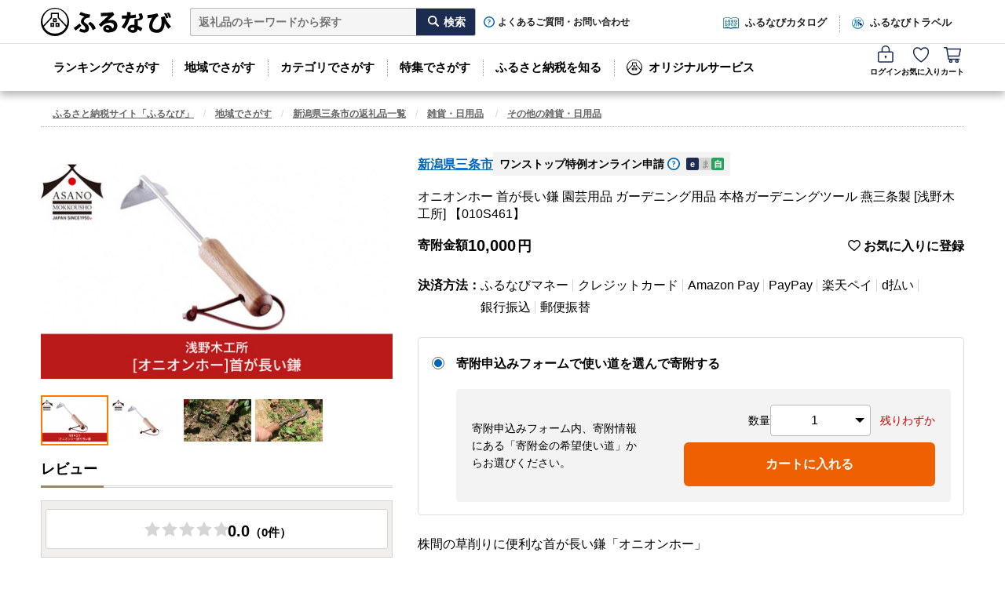

--- FILE ---
content_type: text/html; charset=utf-8
request_url: https://furunavi.jp/product_detail.aspx?pid=1145316
body_size: 74511
content:


<!DOCTYPE html>
<html lang="ja">
<head>
<script type="text/javascript">
;window.NREUM||(NREUM={});NREUM.init={distributed_tracing:{enabled:true},privacy:{cookies_enabled:true},ajax:{deny_list:["y.clarity.ms", "o.clarity.ms", "t.clarity.ms", "z.clarity.ms", "u.clarity.ms", "v.clarity.ms", "r.clarity.ms", "w.clarity.ms", "q.clarity.ms", "x.clarity.ms", "p.clarity.ms", "n.clarity.ms", "h.clarity.ms", "b.clarity.ms", "d.clarity.ms", "j.clarity.ms", "e.clarity.ms", "k.clarity.ms", "f.clarity.ms", "l.clarity.ms", "i.clarity.ms", "m.clarity.ms", "a.clarity.ms", "g.clarity.ms", "s.clarity.ms", "c.clarity.ms", "sp-trk.com", "asia.creativecdn.com", "measurement-api.criteo.com", "pp.d2-apps.net", "stats.g.doubleclick.net", "www.google-analytics.com", "firebase.googleapis.com", "firebaseinstallations.googleapis.com", "maps.googleapis.com", "sheets.googleapis.com", "cdn.hera.d2c.ne.jp", "b.karte.io", "client-log.karte.io", "static.karte.io", "admin.karte.io", "am.yahoo.co.jp", "a.clarity.ms/collect", "b.clarity.ms/collect", "c.clarity.ms/collect", "d.clarity.ms/collect", "e.clarity.ms/collect", "f.clarity.ms/collect", "g.clarity.ms/collect", "h.clarity.ms/collect", "i.clarity.ms/collect", "j.clarity.ms/collect", "k.clarity.ms/collect", "l.clarity.ms/collect", "m.clarity.ms/collect", "n.clarity.ms/collect", "o.clarity.ms/collect", "p.clarity.ms/collect", "q.clarity.ms/collect", "r.clarity.ms/collect", "s.clarity.ms/collect", "t.clarity.ms/collect", "u.clarity.ms/collect", "v.clarity.ms/collect", "w.clarity.ms/collect", "x.clarity.ms/collect", "y.clarity.ms/collect", "z.clarity.ms/collect", "is-log.furunavi.jp/log", "is-log.furunavi.jp", "pp.d2-apps.net/v1/impressions/log"]}};

;NREUM.loader_config={accountID:"3794355",trustKey:"3794355",agentID:"1134323251",licenseKey:"NRJS-27a4d1684272b3c5e64",applicationID:"1017366392"};
;NREUM.info={beacon:"bam.nr-data.net",errorBeacon:"bam.nr-data.net",licenseKey:"NRJS-27a4d1684272b3c5e64",applicationID:"1017366392",sa:1};
;/*! For license information please see nr-loader-spa-1.293.0.min.js.LICENSE.txt */
(()=>{var e,t,r={8122:(e,t,r)=>{"use strict";r.d(t,{a:()=>i});var n=r(944);function i(e,t){try{if(!e||"object"!=typeof e)return(0,n.R)(3);if(!t||"object"!=typeof t)return(0,n.R)(4);const r=Object.create(Object.getPrototypeOf(t),Object.getOwnPropertyDescriptors(t)),o=0===Object.keys(r).length?e:r;for(let a in o)if(void 0!==e[a])try{if(null===e[a]){r[a]=null;continue}Array.isArray(e[a])&&Array.isArray(t[a])?r[a]=Array.from(new Set([...e[a],...t[a]])):"object"==typeof e[a]&&"object"==typeof t[a]?r[a]=i(e[a],t[a]):r[a]=e[a]}catch(e){r[a]||(0,n.R)(1,e)}return r}catch(e){(0,n.R)(2,e)}}},2555:(e,t,r)=>{"use strict";r.d(t,{D:()=>s,f:()=>a});var n=r(384),i=r(8122);const o={beacon:n.NT.beacon,errorBeacon:n.NT.errorBeacon,licenseKey:void 0,applicationID:void 0,sa:void 0,queueTime:void 0,applicationTime:void 0,ttGuid:void 0,user:void 0,account:void 0,product:void 0,extra:void 0,jsAttributes:{},userAttributes:void 0,atts:void 0,transactionName:void 0,tNamePlain:void 0};function a(e){try{return!!e.licenseKey&&!!e.errorBeacon&&!!e.applicationID}catch(e){return!1}}const s=e=>(0,i.a)(e,o)},9324:(e,t,r)=>{"use strict";r.d(t,{F3:()=>i,Xs:()=>o,Yq:()=>a,xv:()=>n});const n="1.293.0",i="PROD",o="CDN",a="^2.0.0-alpha.18"},6154:(e,t,r)=>{"use strict";r.d(t,{A4:()=>s,OF:()=>d,RI:()=>i,WN:()=>h,bv:()=>o,gm:()=>a,lR:()=>f,m:()=>u,mw:()=>c,sb:()=>l});var n=r(1863);const i="undefined"!=typeof window&&!!window.document,o="undefined"!=typeof WorkerGlobalScope&&("undefined"!=typeof self&&self instanceof WorkerGlobalScope&&self.navigator instanceof WorkerNavigator||"undefined"!=typeof globalThis&&globalThis instanceof WorkerGlobalScope&&globalThis.navigator instanceof WorkerNavigator),a=i?window:"undefined"!=typeof WorkerGlobalScope&&("undefined"!=typeof self&&self instanceof WorkerGlobalScope&&self||"undefined"!=typeof globalThis&&globalThis instanceof WorkerGlobalScope&&globalThis),s="complete"===a?.document?.readyState,c=Boolean("hidden"===a?.document?.visibilityState),u=""+a?.location,d=/iPad|iPhone|iPod/.test(a.navigator?.userAgent),l=d&&"undefined"==typeof SharedWorker,f=(()=>{const e=a.navigator?.userAgent?.match(/Firefox[/\s](\d+\.\d+)/);return Array.isArray(e)&&e.length>=2?+e[1]:0})(),h=Date.now()-(0,n.t)()},7295:(e,t,r)=>{"use strict";r.d(t,{Xv:()=>a,gX:()=>i,iW:()=>o});var n=[];function i(e){if(!e||o(e))return!1;if(0===n.length)return!0;for(var t=0;t<n.length;t++){var r=n[t];if("*"===r.hostname)return!1;if(s(r.hostname,e.hostname)&&c(r.pathname,e.pathname))return!1}return!0}function o(e){return void 0===e.hostname}function a(e){if(n=[],e&&e.length)for(var t=0;t<e.length;t++){let r=e[t];if(!r)continue;0===r.indexOf("http://")?r=r.substring(7):0===r.indexOf("https://")&&(r=r.substring(8));const i=r.indexOf("/");let o,a;i>0?(o=r.substring(0,i),a=r.substring(i)):(o=r,a="");let[s]=o.split(":");n.push({hostname:s,pathname:a})}}function s(e,t){return!(e.length>t.length)&&t.indexOf(e)===t.length-e.length}function c(e,t){return 0===e.indexOf("/")&&(e=e.substring(1)),0===t.indexOf("/")&&(t=t.substring(1)),""===e||e===t}},3241:(e,t,r)=>{"use strict";r.d(t,{W:()=>o});var n=r(6154);const i="newrelic";function o(e={}){try{n.gm.dispatchEvent(new CustomEvent(i,{detail:e}))}catch(e){}}},1687:(e,t,r)=>{"use strict";r.d(t,{Ak:()=>u,Ze:()=>f,x3:()=>d});var n=r(3241),i=r(7836),o=r(3606),a=r(860),s=r(2646);const c={};function u(e,t){const r={staged:!1,priority:a.P3[t]||0};l(e),c[e].get(t)||c[e].set(t,r)}function d(e,t){e&&c[e]&&(c[e].get(t)&&c[e].delete(t),p(e,t,!1),c[e].size&&h(e))}function l(e){if(!e)throw new Error("agentIdentifier required");c[e]||(c[e]=new Map)}function f(e="",t="feature",r=!1){if(l(e),!e||!c[e].get(t)||r)return p(e,t);c[e].get(t).staged=!0,h(e)}function h(e){const t=Array.from(c[e]);t.every((([e,t])=>t.staged))&&(t.sort(((e,t)=>e[1].priority-t[1].priority)),t.forEach((([t])=>{c[e].delete(t),p(e,t)})))}function p(e,t,r=!0){const a=e?i.ee.get(e):i.ee,c=o.i.handlers;if(!a.aborted&&a.backlog&&c){if((0,n.W)({agentIdentifier:e,type:"lifecycle",name:"drain",feature:t}),r){const e=a.backlog[t],r=c[t];if(r){for(let t=0;e&&t<e.length;++t)g(e[t],r);Object.entries(r).forEach((([e,t])=>{Object.values(t||{}).forEach((t=>{t[0]?.on&&t[0]?.context()instanceof s.y&&t[0].on(e,t[1])}))}))}}a.isolatedBacklog||delete c[t],a.backlog[t]=null,a.emit("drain-"+t,[])}}function g(e,t){var r=e[1];Object.values(t[r]||{}).forEach((t=>{var r=e[0];if(t[0]===r){var n=t[1],i=e[3],o=e[2];n.apply(i,o)}}))}},7836:(e,t,r)=>{"use strict";r.d(t,{P:()=>s,ee:()=>c});var n=r(384),i=r(8990),o=r(2646),a=r(5607);const s="nr@context:".concat(a.W),c=function e(t,r){var n={},a={},d={},l=!1;try{l=16===r.length&&u.initializedAgents?.[r]?.runtime.isolatedBacklog}catch(e){}var f={on:p,addEventListener:p,removeEventListener:function(e,t){var r=n[e];if(!r)return;for(var i=0;i<r.length;i++)r[i]===t&&r.splice(i,1)},emit:function(e,r,n,i,o){!1!==o&&(o=!0);if(c.aborted&&!i)return;t&&o&&t.emit(e,r,n);for(var s=h(n),u=g(e),d=u.length,l=0;l<d;l++)u[l].apply(s,r);var p=v()[a[e]];p&&p.push([f,e,r,s]);return s},get:m,listeners:g,context:h,buffer:function(e,t){const r=v();if(t=t||"feature",f.aborted)return;Object.entries(e||{}).forEach((([e,n])=>{a[n]=t,t in r||(r[t]=[])}))},abort:function(){f._aborted=!0,Object.keys(f.backlog).forEach((e=>{delete f.backlog[e]}))},isBuffering:function(e){return!!v()[a[e]]},debugId:r,backlog:l?{}:t&&"object"==typeof t.backlog?t.backlog:{},isolatedBacklog:l};return Object.defineProperty(f,"aborted",{get:()=>{let e=f._aborted||!1;return e||(t&&(e=t.aborted),e)}}),f;function h(e){return e&&e instanceof o.y?e:e?(0,i.I)(e,s,(()=>new o.y(s))):new o.y(s)}function p(e,t){n[e]=g(e).concat(t)}function g(e){return n[e]||[]}function m(t){return d[t]=d[t]||e(f,t)}function v(){return f.backlog}}(void 0,"globalEE"),u=(0,n.Zm)();u.ee||(u.ee=c)},2646:(e,t,r)=>{"use strict";r.d(t,{y:()=>n});class n{constructor(e){this.contextId=e}}},9908:(e,t,r)=>{"use strict";r.d(t,{d:()=>n,p:()=>i});var n=r(7836).ee.get("handle");function i(e,t,r,i,o){o?(o.buffer([e],i),o.emit(e,t,r)):(n.buffer([e],i),n.emit(e,t,r))}},3606:(e,t,r)=>{"use strict";r.d(t,{i:()=>o});var n=r(9908);o.on=a;var i=o.handlers={};function o(e,t,r,o){a(o||n.d,i,e,t,r)}function a(e,t,r,i,o){o||(o="feature"),e||(e=n.d);var a=t[o]=t[o]||{};(a[r]=a[r]||[]).push([e,i])}},3878:(e,t,r)=>{"use strict";function n(e,t){return{capture:e,passive:!1,signal:t}}function i(e,t,r=!1,i){window.addEventListener(e,t,n(r,i))}function o(e,t,r=!1,i){document.addEventListener(e,t,n(r,i))}r.d(t,{DD:()=>o,jT:()=>n,sp:()=>i})},5607:(e,t,r)=>{"use strict";r.d(t,{W:()=>n});const n=(0,r(9566).bz)()},9566:(e,t,r)=>{"use strict";r.d(t,{LA:()=>s,ZF:()=>c,bz:()=>a,el:()=>u});var n=r(6154);const i="xxxxxxxx-xxxx-4xxx-yxxx-xxxxxxxxxxxx";function o(e,t){return e?15&e[t]:16*Math.random()|0}function a(){const e=n.gm?.crypto||n.gm?.msCrypto;let t,r=0;return e&&e.getRandomValues&&(t=e.getRandomValues(new Uint8Array(30))),i.split("").map((e=>"x"===e?o(t,r++).toString(16):"y"===e?(3&o()|8).toString(16):e)).join("")}function s(e){const t=n.gm?.crypto||n.gm?.msCrypto;let r,i=0;t&&t.getRandomValues&&(r=t.getRandomValues(new Uint8Array(e)));const a=[];for(var s=0;s<e;s++)a.push(o(r,i++).toString(16));return a.join("")}function c(){return s(16)}function u(){return s(32)}},2614:(e,t,r)=>{"use strict";r.d(t,{BB:()=>a,H3:()=>n,g:()=>u,iL:()=>c,tS:()=>s,uh:()=>i,wk:()=>o});const n="NRBA",i="SESSION",o=144e5,a=18e5,s={STARTED:"session-started",PAUSE:"session-pause",RESET:"session-reset",RESUME:"session-resume",UPDATE:"session-update"},c={SAME_TAB:"same-tab",CROSS_TAB:"cross-tab"},u={OFF:0,FULL:1,ERROR:2}},1863:(e,t,r)=>{"use strict";function n(){return Math.floor(performance.now())}r.d(t,{t:()=>n})},7485:(e,t,r)=>{"use strict";r.d(t,{D:()=>i});var n=r(6154);function i(e){if(0===(e||"").indexOf("data:"))return{protocol:"data"};try{const t=new URL(e,location.href),r={port:t.port,hostname:t.hostname,pathname:t.pathname,search:t.search,protocol:t.protocol.slice(0,t.protocol.indexOf(":")),sameOrigin:t.protocol===n.gm?.location?.protocol&&t.host===n.gm?.location?.host};return r.port&&""!==r.port||("http:"===t.protocol&&(r.port="80"),"https:"===t.protocol&&(r.port="443")),r.pathname&&""!==r.pathname?r.pathname.startsWith("/")||(r.pathname="/".concat(r.pathname)):r.pathname="/",r}catch(e){return{}}}},944:(e,t,r)=>{"use strict";r.d(t,{R:()=>i});var n=r(3241);function i(e,t){"function"==typeof console.debug&&(console.debug("New Relic Warning: https://github.com/newrelic/newrelic-browser-agent/blob/main/docs/warning-codes.md#".concat(e),t),(0,n.W)({agentIdentifier:null,drained:null,type:"data",name:"warn",feature:"warn",data:{code:e,secondary:t}}))}},5701:(e,t,r)=>{"use strict";r.d(t,{B:()=>o,t:()=>a});var n=r(3241);const i=new Set,o={};function a(e,t){const r=t.agentIdentifier;o[r]??={},e&&"object"==typeof e&&(i.has(r)||(t.ee.emit("rumresp",[e]),o[r]=e,i.add(r),(0,n.W)({agentIdentifier:r,loaded:!0,drained:!0,type:"lifecycle",name:"load",feature:void 0,data:e})))}},8990:(e,t,r)=>{"use strict";r.d(t,{I:()=>i});var n=Object.prototype.hasOwnProperty;function i(e,t,r){if(n.call(e,t))return e[t];var i=r();if(Object.defineProperty&&Object.keys)try{return Object.defineProperty(e,t,{value:i,writable:!0,enumerable:!1}),i}catch(e){}return e[t]=i,i}},6389:(e,t,r)=>{"use strict";function n(e,t=500,r={}){const n=r?.leading||!1;let i;return(...r)=>{n&&void 0===i&&(e.apply(this,r),i=setTimeout((()=>{i=clearTimeout(i)}),t)),n||(clearTimeout(i),i=setTimeout((()=>{e.apply(this,r)}),t))}}function i(e){let t=!1;return(...r)=>{t||(t=!0,e.apply(this,r))}}r.d(t,{J:()=>i,s:()=>n})},3304:(e,t,r)=>{"use strict";r.d(t,{A:()=>o});var n=r(7836);const i=()=>{const e=new WeakSet;return(t,r)=>{if("object"==typeof r&&null!==r){if(e.has(r))return;e.add(r)}return r}};function o(e){try{return JSON.stringify(e,i())??""}catch(e){try{n.ee.emit("internal-error",[e])}catch(e){}return""}}},3496:(e,t,r)=>{"use strict";function n(e){return!e||!(!e.licenseKey||!e.applicationID)}function i(e,t){return!e||e.licenseKey===t.info.licenseKey&&e.applicationID===t.info.applicationID}r.d(t,{A:()=>i,I:()=>n})},5289:(e,t,r)=>{"use strict";r.d(t,{GG:()=>o,Qr:()=>s,sB:()=>a});var n=r(3878);function i(){return"undefined"==typeof document||"complete"===document.readyState}function o(e,t){if(i())return e();(0,n.sp)("load",e,t)}function a(e){if(i())return e();(0,n.DD)("DOMContentLoaded",e)}function s(e){if(i())return e();(0,n.sp)("popstate",e)}},384:(e,t,r)=>{"use strict";r.d(t,{NT:()=>o,US:()=>u,Zm:()=>a,bQ:()=>c,dV:()=>s,pV:()=>d});var n=r(6154),i=r(1863);const o={beacon:"bam.nr-data.net",errorBeacon:"bam.nr-data.net"};function a(){return n.gm.NREUM||(n.gm.NREUM={}),void 0===n.gm.newrelic&&(n.gm.newrelic=n.gm.NREUM),n.gm.NREUM}function s(){let e=a();return e.o||(e.o={ST:n.gm.setTimeout,SI:n.gm.setImmediate,CT:n.gm.clearTimeout,XHR:n.gm.XMLHttpRequest,REQ:n.gm.Request,EV:n.gm.Event,PR:n.gm.Promise,MO:n.gm.MutationObserver,FETCH:n.gm.fetch,WS:n.gm.WebSocket}),e}function c(e,t){let r=a();r.initializedAgents??={},t.initializedAt={ms:(0,i.t)(),date:new Date},r.initializedAgents[e]=t}function u(e,t){a()[e]=t}function d(){return function(){let e=a();const t=e.info||{};e.info={beacon:o.beacon,errorBeacon:o.errorBeacon,...t}}(),function(){let e=a();const t=e.init||{};e.init={...t}}(),s(),function(){let e=a();const t=e.loader_config||{};e.loader_config={...t}}(),a()}},2843:(e,t,r)=>{"use strict";r.d(t,{u:()=>i});var n=r(3878);function i(e,t=!1,r,i){(0,n.DD)("visibilitychange",(function(){if(t)return void("hidden"===document.visibilityState&&e());e(document.visibilityState)}),r,i)}},8139:(e,t,r)=>{"use strict";r.d(t,{u:()=>f});var n=r(7836),i=r(3434),o=r(8990),a=r(6154);const s={},c=a.gm.XMLHttpRequest,u="addEventListener",d="removeEventListener",l="nr@wrapped:".concat(n.P);function f(e){var t=function(e){return(e||n.ee).get("events")}(e);if(s[t.debugId]++)return t;s[t.debugId]=1;var r=(0,i.YM)(t,!0);function f(e){r.inPlace(e,[u,d],"-",p)}function p(e,t){return e[1]}return"getPrototypeOf"in Object&&(a.RI&&h(document,f),c&&h(c.prototype,f),h(a.gm,f)),t.on(u+"-start",(function(e,t){var n=e[1];if(null!==n&&("function"==typeof n||"object"==typeof n)){var i=(0,o.I)(n,l,(function(){var e={object:function(){if("function"!=typeof n.handleEvent)return;return n.handleEvent.apply(n,arguments)},function:n}[typeof n];return e?r(e,"fn-",null,e.name||"anonymous"):n}));this.wrapped=e[1]=i}})),t.on(d+"-start",(function(e){e[1]=this.wrapped||e[1]})),t}function h(e,t,...r){let n=e;for(;"object"==typeof n&&!Object.prototype.hasOwnProperty.call(n,u);)n=Object.getPrototypeOf(n);n&&t(n,...r)}},3434:(e,t,r)=>{"use strict";r.d(t,{Jt:()=>o,YM:()=>c});var n=r(7836),i=r(5607);const o="nr@original:".concat(i.W);var a=Object.prototype.hasOwnProperty,s=!1;function c(e,t){return e||(e=n.ee),r.inPlace=function(e,t,n,i,o){n||(n="");const a="-"===n.charAt(0);for(let s=0;s<t.length;s++){const c=t[s],u=e[c];d(u)||(e[c]=r(u,a?c+n:n,i,c,o))}},r.flag=o,r;function r(t,r,n,s,c){return d(t)?t:(r||(r=""),nrWrapper[o]=t,function(e,t,r){if(Object.defineProperty&&Object.keys)try{return Object.keys(e).forEach((function(r){Object.defineProperty(t,r,{get:function(){return e[r]},set:function(t){return e[r]=t,t}})})),t}catch(e){u([e],r)}for(var n in e)a.call(e,n)&&(t[n]=e[n])}(t,nrWrapper,e),nrWrapper);function nrWrapper(){var o,a,d,l;let f;try{a=this,o=[...arguments],d="function"==typeof n?n(o,a):n||{}}catch(t){u([t,"",[o,a,s],d],e)}i(r+"start",[o,a,s],d,c);const h=performance.now();let p=h;try{return l=t.apply(a,o),p=performance.now(),l}catch(e){throw p=performance.now(),i(r+"err",[o,a,e],d,c),f=e,f}finally{const e=p-h,t={duration:e,isLongTask:e>=50,methodName:s,thrownError:f};t.isLongTask&&i("long-task",[t],d,c),i(r+"end",[o,a,l,t],d,c)}}}function i(r,n,i,o){if(!s||t){var a=s;s=!0;try{e.emit(r,n,i,t,o)}catch(t){u([t,r,n,i],e)}s=a}}}function u(e,t){t||(t=n.ee);try{t.emit("internal-error",e)}catch(e){}}function d(e){return!(e&&"function"==typeof e&&e.apply&&!e[o])}},9300:(e,t,r)=>{"use strict";r.d(t,{T:()=>n});const n=r(860).K7.ajax},3333:(e,t,r)=>{"use strict";r.d(t,{$v:()=>u,TZ:()=>n,Zp:()=>i,kd:()=>c,mq:()=>s,nf:()=>a,qN:()=>o});const n=r(860).K7.genericEvents,i=["auxclick","click","copy","keydown","paste","scrollend"],o=["focus","blur"],a=4,s=1e3,c=["PageAction","UserAction","BrowserPerformance"],u={MARKS:"experimental.marks",MEASURES:"experimental.measures",RESOURCES:"experimental.resources"}},6774:(e,t,r)=>{"use strict";r.d(t,{T:()=>n});const n=r(860).K7.jserrors},993:(e,t,r)=>{"use strict";r.d(t,{A$:()=>o,ET:()=>a,TZ:()=>s,p_:()=>i});var n=r(860);const i={ERROR:"ERROR",WARN:"WARN",INFO:"INFO",DEBUG:"DEBUG",TRACE:"TRACE"},o={OFF:0,ERROR:1,WARN:2,INFO:3,DEBUG:4,TRACE:5},a="log",s=n.K7.logging},3785:(e,t,r)=>{"use strict";r.d(t,{R:()=>c,b:()=>u});var n=r(9908),i=r(1863),o=r(860),a=r(8154),s=r(993);function c(e,t,r={},c=s.p_.INFO,u,d=(0,i.t)()){(0,n.p)(a.xV,["API/logging/".concat(c.toLowerCase(),"/called")],void 0,o.K7.metrics,e),(0,n.p)(s.ET,[d,t,r,c,u],void 0,o.K7.logging,e)}function u(e){return"string"==typeof e&&Object.values(s.p_).some((t=>t===e.toUpperCase().trim()))}},8154:(e,t,r)=>{"use strict";r.d(t,{z_:()=>o,XG:()=>s,TZ:()=>n,rs:()=>i,xV:()=>a});r(6154),r(9566),r(384);const n=r(860).K7.metrics,i="sm",o="cm",a="storeSupportabilityMetrics",s="storeEventMetrics"},6630:(e,t,r)=>{"use strict";r.d(t,{T:()=>n});const n=r(860).K7.pageViewEvent},782:(e,t,r)=>{"use strict";r.d(t,{T:()=>n});const n=r(860).K7.pageViewTiming},6344:(e,t,r)=>{"use strict";r.d(t,{BB:()=>d,G4:()=>o,Qb:()=>l,TZ:()=>i,Ug:()=>a,_s:()=>s,bc:()=>u,yP:()=>c});var n=r(2614);const i=r(860).K7.sessionReplay,o={RECORD:"recordReplay",PAUSE:"pauseReplay",ERROR_DURING_REPLAY:"errorDuringReplay"},a=.12,s={DomContentLoaded:0,Load:1,FullSnapshot:2,IncrementalSnapshot:3,Meta:4,Custom:5},c={[n.g.ERROR]:15e3,[n.g.FULL]:3e5,[n.g.OFF]:0},u={RESET:{message:"Session was reset",sm:"Reset"},IMPORT:{message:"Recorder failed to import",sm:"Import"},TOO_MANY:{message:"429: Too Many Requests",sm:"Too-Many"},TOO_BIG:{message:"Payload was too large",sm:"Too-Big"},CROSS_TAB:{message:"Session Entity was set to OFF on another tab",sm:"Cross-Tab"},ENTITLEMENTS:{message:"Session Replay is not allowed and will not be started",sm:"Entitlement"}},d=5e3,l={API:"api"}},5270:(e,t,r)=>{"use strict";r.d(t,{Aw:()=>s,CT:()=>c,SR:()=>a,rF:()=>u});var n=r(384),i=r(7767),o=r(6154);function a(e){return!!(0,n.dV)().o.MO&&(0,i.V)(e)&&!0===e?.session_trace.enabled}function s(e){return!0===e?.session_replay.preload&&a(e)}function c(e,t){const r=t.correctAbsoluteTimestamp(e);return{originalTimestamp:e,correctedTimestamp:r,timestampDiff:e-r,originTime:o.WN,correctedOriginTime:t.correctedOriginTime,originTimeDiff:Math.floor(o.WN-t.correctedOriginTime)}}function u(e,t){try{if("string"==typeof t?.type){if("password"===t.type.toLowerCase())return"*".repeat(e?.length||0);if(void 0!==t?.dataset?.nrUnmask||t?.classList?.contains("nr-unmask"))return e}}catch(e){}return"string"==typeof e?e.replace(/[\S]/g,"*"):"*".repeat(e?.length||0)}},3738:(e,t,r)=>{"use strict";r.d(t,{He:()=>i,Kp:()=>s,Lc:()=>u,Rz:()=>d,TZ:()=>n,bD:()=>o,d3:()=>a,jx:()=>l,uP:()=>c});const n=r(860).K7.sessionTrace,i="bstResource",o="resource",a="-start",s="-end",c="fn"+a,u="fn"+s,d="pushState",l=1e3},3962:(e,t,r)=>{"use strict";r.d(t,{AM:()=>o,O2:()=>c,Qu:()=>u,TZ:()=>s,ih:()=>d,pP:()=>a,tC:()=>i});var n=r(860);const i=["click","keydown","submit","popstate"],o="api",a="initialPageLoad",s=n.K7.softNav,c={INITIAL_PAGE_LOAD:"",ROUTE_CHANGE:1,UNSPECIFIED:2},u={INTERACTION:1,AJAX:2,CUSTOM_END:3,CUSTOM_TRACER:4},d={IP:"in progress",FIN:"finished",CAN:"cancelled"}},7378:(e,t,r)=>{"use strict";r.d(t,{$p:()=>x,BR:()=>b,Kp:()=>R,L3:()=>y,Lc:()=>c,NC:()=>o,SG:()=>d,TZ:()=>i,U6:()=>p,UT:()=>m,d3:()=>w,dT:()=>f,e5:()=>A,gx:()=>v,l9:()=>l,oW:()=>h,op:()=>g,rw:()=>u,tH:()=>E,uP:()=>s,wW:()=>T,xq:()=>a});var n=r(384);const i=r(860).K7.spa,o=["click","submit","keypress","keydown","keyup","change"],a=999,s="fn-start",c="fn-end",u="cb-start",d="api-ixn-",l="remaining",f="interaction",h="spaNode",p="jsonpNode",g="fetch-start",m="fetch-done",v="fetch-body-",b="jsonp-end",y=(0,n.dV)().o.ST,w="-start",R="-end",x="-body",T="cb"+R,A="jsTime",E="fetch"},4234:(e,t,r)=>{"use strict";r.d(t,{W:()=>o});var n=r(7836),i=r(1687);class o{constructor(e,t){this.agentIdentifier=e,this.ee=n.ee.get(e),this.featureName=t,this.blocked=!1}deregisterDrain(){(0,i.x3)(this.agentIdentifier,this.featureName)}}},7767:(e,t,r)=>{"use strict";r.d(t,{V:()=>i});var n=r(6154);const i=e=>n.RI&&!0===e?.privacy.cookies_enabled},1741:(e,t,r)=>{"use strict";r.d(t,{W:()=>o});var n=r(944),i=r(4261);class o{#e(e,...t){if(this[e]!==o.prototype[e])return this[e](...t);(0,n.R)(35,e)}addPageAction(e,t){return this.#e(i.hG,e,t)}register(e){return this.#e(i.eY,e)}recordCustomEvent(e,t){return this.#e(i.fF,e,t)}setPageViewName(e,t){return this.#e(i.Fw,e,t)}setCustomAttribute(e,t,r){return this.#e(i.cD,e,t,r)}noticeError(e,t){return this.#e(i.o5,e,t)}setUserId(e){return this.#e(i.Dl,e)}setApplicationVersion(e){return this.#e(i.nb,e)}setErrorHandler(e){return this.#e(i.bt,e)}addRelease(e,t){return this.#e(i.k6,e,t)}log(e,t){return this.#e(i.$9,e,t)}start(){return this.#e(i.d3)}finished(e){return this.#e(i.BL,e)}recordReplay(){return this.#e(i.CH)}pauseReplay(){return this.#e(i.Tb)}addToTrace(e){return this.#e(i.U2,e)}setCurrentRouteName(e){return this.#e(i.PA,e)}interaction(){return this.#e(i.dT)}wrapLogger(e,t,r){return this.#e(i.Wb,e,t,r)}measure(e,t){return this.#e(i.V1,e,t)}}},4261:(e,t,r)=>{"use strict";r.d(t,{$9:()=>d,BL:()=>c,CH:()=>p,Dl:()=>R,Fw:()=>w,PA:()=>v,Pl:()=>n,Tb:()=>f,U2:()=>a,V1:()=>A,Wb:()=>T,bt:()=>y,cD:()=>b,d3:()=>x,dT:()=>u,eY:()=>g,fF:()=>h,hG:()=>o,hw:()=>i,k6:()=>s,nb:()=>m,o5:()=>l});const n="api-",i=n+"ixn-",o="addPageAction",a="addToTrace",s="addRelease",c="finished",u="interaction",d="log",l="noticeError",f="pauseReplay",h="recordCustomEvent",p="recordReplay",g="register",m="setApplicationVersion",v="setCurrentRouteName",b="setCustomAttribute",y="setErrorHandler",w="setPageViewName",R="setUserId",x="start",T="wrapLogger",A="measure"},5205:(e,t,r)=>{"use strict";r.d(t,{j:()=>S});var n=r(384),i=r(1741);var o=r(2555),a=r(3333);const s=e=>{if(!e||"string"!=typeof e)return!1;try{document.createDocumentFragment().querySelector(e)}catch{return!1}return!0};var c=r(2614),u=r(944),d=r(8122);const l="[data-nr-mask]",f=e=>(0,d.a)(e,(()=>{const e={feature_flags:[],experimental:{marks:!1,measures:!1,resources:!1},mask_selector:"*",block_selector:"[data-nr-block]",mask_input_options:{color:!1,date:!1,"datetime-local":!1,email:!1,month:!1,number:!1,range:!1,search:!1,tel:!1,text:!1,time:!1,url:!1,week:!1,textarea:!1,select:!1,password:!0}};return{ajax:{deny_list:void 0,block_internal:!0,enabled:!0,autoStart:!0},api:{allow_registered_children:!0,duplicate_registered_data:!1},distributed_tracing:{enabled:void 0,exclude_newrelic_header:void 0,cors_use_newrelic_header:void 0,cors_use_tracecontext_headers:void 0,allowed_origins:void 0},get feature_flags(){return e.feature_flags},set feature_flags(t){e.feature_flags=t},generic_events:{enabled:!0,autoStart:!0},harvest:{interval:30},jserrors:{enabled:!0,autoStart:!0},logging:{enabled:!0,autoStart:!0},metrics:{enabled:!0,autoStart:!0},obfuscate:void 0,page_action:{enabled:!0},page_view_event:{enabled:!0,autoStart:!0},page_view_timing:{enabled:!0,autoStart:!0},performance:{get capture_marks(){return e.feature_flags.includes(a.$v.MARKS)||e.experimental.marks},set capture_marks(t){e.experimental.marks=t},get capture_measures(){return e.feature_flags.includes(a.$v.MEASURES)||e.experimental.measures},set capture_measures(t){e.experimental.measures=t},capture_detail:!0,resources:{get enabled(){return e.feature_flags.includes(a.$v.RESOURCES)||e.experimental.resources},set enabled(t){e.experimental.resources=t},asset_types:[],first_party_domains:[],ignore_newrelic:!0}},privacy:{cookies_enabled:!0},proxy:{assets:void 0,beacon:void 0},session:{expiresMs:c.wk,inactiveMs:c.BB},session_replay:{autoStart:!0,enabled:!1,preload:!1,sampling_rate:10,error_sampling_rate:100,collect_fonts:!1,inline_images:!1,fix_stylesheets:!0,mask_all_inputs:!0,get mask_text_selector(){return e.mask_selector},set mask_text_selector(t){s(t)?e.mask_selector="".concat(t,",").concat(l):""===t||null===t?e.mask_selector=l:(0,u.R)(5,t)},get block_class(){return"nr-block"},get ignore_class(){return"nr-ignore"},get mask_text_class(){return"nr-mask"},get block_selector(){return e.block_selector},set block_selector(t){s(t)?e.block_selector+=",".concat(t):""!==t&&(0,u.R)(6,t)},get mask_input_options(){return e.mask_input_options},set mask_input_options(t){t&&"object"==typeof t?e.mask_input_options={...t,password:!0}:(0,u.R)(7,t)}},session_trace:{enabled:!0,autoStart:!0},soft_navigations:{enabled:!0,autoStart:!0},spa:{enabled:!0,autoStart:!0},ssl:void 0,user_actions:{enabled:!0,elementAttributes:["id","className","tagName","type"]}}})());var h=r(6154),p=r(9324);let g=0;const m={buildEnv:p.F3,distMethod:p.Xs,version:p.xv,originTime:h.WN},v={appMetadata:{},customTransaction:void 0,denyList:void 0,disabled:!1,entityManager:void 0,harvester:void 0,isolatedBacklog:!1,isRecording:!1,loaderType:void 0,maxBytes:3e4,obfuscator:void 0,onerror:void 0,ptid:void 0,releaseIds:{},session:void 0,timeKeeper:void 0,get harvestCount(){return++g}},b=e=>{const t=(0,d.a)(e,v),r=Object.keys(m).reduce(((e,t)=>(e[t]={value:m[t],writable:!1,configurable:!0,enumerable:!0},e)),{});return Object.defineProperties(t,r)};var y=r(5701);const w=e=>{const t=e.startsWith("http");e+="/",r.p=t?e:"https://"+e};var R=r(7836),x=r(3241);const T={accountID:void 0,trustKey:void 0,agentID:void 0,licenseKey:void 0,applicationID:void 0,xpid:void 0},A=e=>(0,d.a)(e,T),E=new Set;function S(e,t={},r,a){let{init:s,info:c,loader_config:u,runtime:d={},exposed:l=!0}=t;if(!c){const e=(0,n.pV)();s=e.init,c=e.info,u=e.loader_config}e.init=f(s||{}),e.loader_config=A(u||{}),c.jsAttributes??={},h.bv&&(c.jsAttributes.isWorker=!0),e.info=(0,o.D)(c);const p=e.init,g=[c.beacon,c.errorBeacon];E.has(e.agentIdentifier)||(p.proxy.assets&&(w(p.proxy.assets),g.push(p.proxy.assets)),p.proxy.beacon&&g.push(p.proxy.beacon),function(e){const t=(0,n.pV)();Object.getOwnPropertyNames(i.W.prototype).forEach((r=>{const n=i.W.prototype[r];if("function"!=typeof n||"constructor"===n)return;let o=t[r];e[r]&&!1!==e.exposed&&"micro-agent"!==e.runtime?.loaderType&&(t[r]=(...t)=>{const n=e[r](...t);return o?o(...t):n})}))}(e),(0,n.US)("activatedFeatures",y.B),e.runSoftNavOverSpa&&=!0===p.soft_navigations.enabled&&p.feature_flags.includes("soft_nav")),d.denyList=[...p.ajax.deny_list||[],...p.ajax.block_internal?g:[]],d.ptid=e.agentIdentifier,d.loaderType=r,e.runtime=b(d),E.has(e.agentIdentifier)||(e.ee=R.ee.get(e.agentIdentifier),e.exposed=l,(0,x.W)({agentIdentifier:e.agentIdentifier,drained:!!y.B?.[e.agentIdentifier],type:"lifecycle",name:"initialize",feature:void 0,data:e.config})),E.add(e.agentIdentifier)}},8374:(e,t,r)=>{r.nc=(()=>{try{return document?.currentScript?.nonce}catch(e){}return""})()},860:(e,t,r)=>{"use strict";r.d(t,{$J:()=>d,K7:()=>c,P3:()=>u,XX:()=>i,Yy:()=>s,df:()=>o,qY:()=>n,v4:()=>a});const n="events",i="jserrors",o="browser/blobs",a="rum",s="browser/logs",c={ajax:"ajax",genericEvents:"generic_events",jserrors:i,logging:"logging",metrics:"metrics",pageAction:"page_action",pageViewEvent:"page_view_event",pageViewTiming:"page_view_timing",sessionReplay:"session_replay",sessionTrace:"session_trace",softNav:"soft_navigations",spa:"spa"},u={[c.pageViewEvent]:1,[c.pageViewTiming]:2,[c.metrics]:3,[c.jserrors]:4,[c.spa]:5,[c.ajax]:6,[c.sessionTrace]:7,[c.softNav]:8,[c.sessionReplay]:9,[c.logging]:10,[c.genericEvents]:11},d={[c.pageViewEvent]:a,[c.pageViewTiming]:n,[c.ajax]:n,[c.spa]:n,[c.softNav]:n,[c.metrics]:i,[c.jserrors]:i,[c.sessionTrace]:o,[c.sessionReplay]:o,[c.logging]:s,[c.genericEvents]:"ins"}}},n={};function i(e){var t=n[e];if(void 0!==t)return t.exports;var o=n[e]={exports:{}};return r[e](o,o.exports,i),o.exports}i.m=r,i.d=(e,t)=>{for(var r in t)i.o(t,r)&&!i.o(e,r)&&Object.defineProperty(e,r,{enumerable:!0,get:t[r]})},i.f={},i.e=e=>Promise.all(Object.keys(i.f).reduce(((t,r)=>(i.f[r](e,t),t)),[])),i.u=e=>({212:"nr-spa-compressor",249:"nr-spa-recorder",478:"nr-spa"}[e]+"-1.293.0.min.js"),i.o=(e,t)=>Object.prototype.hasOwnProperty.call(e,t),e={},t="NRBA-1.293.0.PROD:",i.l=(r,n,o,a)=>{if(e[r])e[r].push(n);else{var s,c;if(void 0!==o)for(var u=document.getElementsByTagName("script"),d=0;d<u.length;d++){var l=u[d];if(l.getAttribute("src")==r||l.getAttribute("data-webpack")==t+o){s=l;break}}if(!s){c=!0;var f={478:"sha512-cEmCt/vG1anp3Npyuxwqcxqvx31FELkFrcLe6DJfvgis9d0YgKwX9/w90OQeoxYwWm4WLTxEpgIMR26NRroZwg==",249:"sha512-Wf8L4Tf/x6L4EHJaY6phnsZAgR7A/do7bPghfQXmosP4aSTn964TgjYKN+kdwsU9grVvyppZ4a3hCAX2HE05OA==",212:"sha512-Q/Dh/Hp0TZ2E9Rgmfnw7GzPv//tf9F0XdDVdzRHO7/6DZI/XD0X4mguKk9zdQ/7xEbFvtWaUHJtYL0itkZBkGg=="};(s=document.createElement("script")).charset="utf-8",s.timeout=120,i.nc&&s.setAttribute("nonce",i.nc),s.setAttribute("data-webpack",t+o),s.src=r,0!==s.src.indexOf(window.location.origin+"/")&&(s.crossOrigin="anonymous"),f[a]&&(s.integrity=f[a])}e[r]=[n];var h=(t,n)=>{s.onerror=s.onload=null,clearTimeout(p);var i=e[r];if(delete e[r],s.parentNode&&s.parentNode.removeChild(s),i&&i.forEach((e=>e(n))),t)return t(n)},p=setTimeout(h.bind(null,void 0,{type:"timeout",target:s}),12e4);s.onerror=h.bind(null,s.onerror),s.onload=h.bind(null,s.onload),c&&document.head.appendChild(s)}},i.r=e=>{"undefined"!=typeof Symbol&&Symbol.toStringTag&&Object.defineProperty(e,Symbol.toStringTag,{value:"Module"}),Object.defineProperty(e,"__esModule",{value:!0})},i.p="https://js-agent.newrelic.com/",(()=>{var e={38:0,788:0};i.f.j=(t,r)=>{var n=i.o(e,t)?e[t]:void 0;if(0!==n)if(n)r.push(n[2]);else{var o=new Promise(((r,i)=>n=e[t]=[r,i]));r.push(n[2]=o);var a=i.p+i.u(t),s=new Error;i.l(a,(r=>{if(i.o(e,t)&&(0!==(n=e[t])&&(e[t]=void 0),n)){var o=r&&("load"===r.type?"missing":r.type),a=r&&r.target&&r.target.src;s.message="Loading chunk "+t+" failed.\n("+o+": "+a+")",s.name="ChunkLoadError",s.type=o,s.request=a,n[1](s)}}),"chunk-"+t,t)}};var t=(t,r)=>{var n,o,[a,s,c]=r,u=0;if(a.some((t=>0!==e[t]))){for(n in s)i.o(s,n)&&(i.m[n]=s[n]);if(c)c(i)}for(t&&t(r);u<a.length;u++)o=a[u],i.o(e,o)&&e[o]&&e[o][0](),e[o]=0},r=self["webpackChunk:NRBA-1.293.0.PROD"]=self["webpackChunk:NRBA-1.293.0.PROD"]||[];r.forEach(t.bind(null,0)),r.push=t.bind(null,r.push.bind(r))})(),(()=>{"use strict";i(8374);var e=i(9566),t=i(1741);class r extends t.W{agentIdentifier=(0,e.LA)(16)}var n=i(860);const o=Object.values(n.K7);var a=i(5205);var s=i(9908),c=i(1863),u=i(4261),d=i(3241),l=i(944),f=i(5701),h=i(8154);function p(e,t,i,o){const a=o||i;!a||a[e]&&a[e]!==r.prototype[e]||(a[e]=function(){(0,s.p)(h.xV,["API/"+e+"/called"],void 0,n.K7.metrics,i.ee),(0,d.W)({agentIdentifier:i.agentIdentifier,drained:!!f.B?.[i.agentIdentifier],type:"data",name:"api",feature:u.Pl+e,data:{}});try{return t.apply(this,arguments)}catch(e){(0,l.R)(23,e)}})}function g(e,t,r,n,i){const o=e.info;null===r?delete o.jsAttributes[t]:o.jsAttributes[t]=r,(i||null===r)&&(0,s.p)(u.Pl+n,[(0,c.t)(),t,r],void 0,"session",e.ee)}var m=i(1687),v=i(4234),b=i(5289),y=i(6154),w=i(5270),R=i(7767),x=i(6389);class T extends v.W{constructor(e,t){super(e.agentIdentifier,t),this.abortHandler=void 0,this.featAggregate=void 0,this.onAggregateImported=void 0,this.deferred=Promise.resolve(),!1===e.init[this.featureName].autoStart?this.deferred=new Promise(((t,r)=>{this.ee.on("manual-start-all",(0,x.J)((()=>{(0,m.Ak)(e.agentIdentifier,this.featureName),t()})))})):(0,m.Ak)(e.agentIdentifier,t)}importAggregator(e,t,r={}){if(this.featAggregate)return;let o;this.onAggregateImported=new Promise((e=>{o=e}));const a=async()=>{let a;await this.deferred;try{if((0,R.V)(e.init)){const{setupAgentSession:t}=await i.e(478).then(i.bind(i,6526));a=t(e)}}catch(e){(0,l.R)(20,e),this.ee.emit("internal-error",[e]),this.featureName===n.K7.sessionReplay&&this.abortHandler?.()}try{if(!this.#t(this.featureName,a,e.init))return(0,m.Ze)(this.agentIdentifier,this.featureName),void o(!1);const{Aggregate:n}=await t();this.featAggregate=new n(e,r),e.runtime.harvester.initializedAggregates.push(this.featAggregate),o(!0)}catch(e){(0,l.R)(34,e),this.abortHandler?.(),(0,m.Ze)(this.agentIdentifier,this.featureName,!0),o(!1),this.ee&&this.ee.abort()}};y.RI?(0,b.GG)((()=>a()),!0):a()}#t(e,t,r){switch(e){case n.K7.sessionReplay:return(0,w.SR)(r)&&!!t;case n.K7.sessionTrace:return!!t;default:return!0}}}var A=i(6630),E=i(2614);class S extends T{static featureName=A.T;constructor(e){var t;super(e,A.T),this.setupInspectionEvents(e.agentIdentifier),t=e,p(u.Fw,(function(e,r){"string"==typeof e&&("/"!==e.charAt(0)&&(e="/"+e),t.runtime.customTransaction=(r||"http://custom.transaction")+e,(0,s.p)(u.Pl+u.Fw,[(0,c.t)()],void 0,void 0,t.ee))}),t),this.ee.on("api-send-rum",((e,t)=>(0,s.p)("send-rum",[e,t],void 0,this.featureName,this.ee))),this.importAggregator(e,(()=>i.e(478).then(i.bind(i,1983))))}setupInspectionEvents(e){const t=(t,r)=>{t&&(0,d.W)({agentIdentifier:e,timeStamp:t.timeStamp,loaded:"complete"===t.target.readyState,type:"window",name:r,data:t.target.location+""})};(0,b.sB)((e=>{t(e,"DOMContentLoaded")})),(0,b.GG)((e=>{t(e,"load")})),(0,b.Qr)((e=>{t(e,"navigate")})),this.ee.on(E.tS.UPDATE,((t,r)=>{(0,d.W)({agentIdentifier:e,type:"lifecycle",name:"session",data:r})}))}}var _=i(384);var N=i(2843),O=i(3878),I=i(782);class P extends T{static featureName=I.T;constructor(e){super(e,I.T),y.RI&&((0,N.u)((()=>(0,s.p)("docHidden",[(0,c.t)()],void 0,I.T,this.ee)),!0),(0,O.sp)("pagehide",(()=>(0,s.p)("winPagehide",[(0,c.t)()],void 0,I.T,this.ee))),this.importAggregator(e,(()=>i.e(478).then(i.bind(i,9917)))))}}class j extends T{static featureName=h.TZ;constructor(e){super(e,h.TZ),y.RI&&document.addEventListener("securitypolicyviolation",(e=>{(0,s.p)(h.xV,["Generic/CSPViolation/Detected"],void 0,this.featureName,this.ee)})),this.importAggregator(e,(()=>i.e(478).then(i.bind(i,8351))))}}var k=i(6774),C=i(3304);class L{constructor(e,t,r,n,i){this.name="UncaughtError",this.message="string"==typeof e?e:(0,C.A)(e),this.sourceURL=t,this.line=r,this.column=n,this.__newrelic=i}}function M(e){return K(e)?e:new L(void 0!==e?.message?e.message:e,e?.filename||e?.sourceURL,e?.lineno||e?.line,e?.colno||e?.col,e?.__newrelic)}function H(e){const t="Unhandled Promise Rejection: ";if(!e?.reason)return;if(K(e.reason)){try{e.reason.message.startsWith(t)||(e.reason.message=t+e.reason.message)}catch(e){}return M(e.reason)}const r=M(e.reason);return(r.message||"").startsWith(t)||(r.message=t+r.message),r}function D(e){if(e.error instanceof SyntaxError&&!/:\d+$/.test(e.error.stack?.trim())){const t=new L(e.message,e.filename,e.lineno,e.colno,e.error.__newrelic);return t.name=SyntaxError.name,t}return K(e.error)?e.error:M(e)}function K(e){return e instanceof Error&&!!e.stack}function U(e,t,r,i,o=(0,c.t)()){"string"==typeof e&&(e=new Error(e)),(0,s.p)("err",[e,o,!1,t,r.runtime.isRecording,void 0,i],void 0,n.K7.jserrors,r.ee)}var F=i(3496),W=i(993),B=i(3785);function G(e,{customAttributes:t={},level:r=W.p_.INFO}={},n,i,o=(0,c.t)()){(0,B.R)(n.ee,e,t,r,i,o)}function V(e,t,r,i,o=(0,c.t)()){(0,s.p)(u.Pl+u.hG,[o,e,t,i],void 0,n.K7.genericEvents,r.ee)}function z(e){p(u.eY,(function(t){return function(e,t){const r={};let i,o;(0,l.R)(54,"newrelic.register"),e.init.api.allow_registered_children||(i=()=>(0,l.R)(55));t&&(0,F.I)(t)||(i=()=>(0,l.R)(48,t));const a={addPageAction:(n,i={})=>{u(V,[n,{...r,...i},e],t)},log:(n,i={})=>{u(G,[n,{...i,customAttributes:{...r,...i.customAttributes||{}}},e],t)},noticeError:(n,i={})=>{u(U,[n,{...r,...i},e],t)},setApplicationVersion:e=>{r["application.version"]=e},setCustomAttribute:(e,t)=>{r[e]=t},setUserId:e=>{r["enduser.id"]=e},metadata:{customAttributes:r,target:t,get connected(){return o||Promise.reject(new Error("Failed to connect"))}}};i?i():o=new Promise(((n,i)=>{try{const o=e.runtime?.entityManager;let s=!!o?.get().entityGuid,c=o?.getEntityGuidFor(t.licenseKey,t.applicationID),u=!!c;if(s&&u)t.entityGuid=c,n(a);else{const d=setTimeout((()=>i(new Error("Failed to connect - Timeout"))),15e3);function l(r){(0,F.A)(r,e)?s||=!0:t.licenseKey===r.licenseKey&&t.applicationID===r.applicationID&&(u=!0,t.entityGuid=r.entityGuid),s&&u&&(clearTimeout(d),e.ee.removeEventListener("entity-added",l),n(a))}e.ee.emit("api-send-rum",[r,t]),e.ee.on("entity-added",l)}}catch(f){i(f)}}));const u=async(t,r,a)=>{if(i)return i();const u=(0,c.t)();(0,s.p)(h.xV,["API/register/".concat(t.name,"/called")],void 0,n.K7.metrics,e.ee);try{await o;const n=e.init.api.duplicate_registered_data;(!0===n||Array.isArray(n)&&n.includes(a.entityGuid))&&t(...r,void 0,u),t(...r,a.entityGuid,u)}catch(e){(0,l.R)(50,e)}};return a}(e,t)}),e)}class Z extends T{static featureName=k.T;constructor(e){var t;super(e,k.T),t=e,p(u.o5,((e,r)=>U(e,r,t)),t),function(e){p(u.bt,(function(t){e.runtime.onerror=t}),e)}(e),function(e){let t=0;p(u.k6,(function(e,r){++t>10||(this.runtime.releaseIds[e.slice(-200)]=(""+r).slice(-200))}),e)}(e),z(e);try{this.removeOnAbort=new AbortController}catch(e){}this.ee.on("internal-error",((t,r)=>{this.abortHandler&&(0,s.p)("ierr",[M(t),(0,c.t)(),!0,{},e.runtime.isRecording,r],void 0,this.featureName,this.ee)})),y.gm.addEventListener("unhandledrejection",(t=>{this.abortHandler&&(0,s.p)("err",[H(t),(0,c.t)(),!1,{unhandledPromiseRejection:1},e.runtime.isRecording],void 0,this.featureName,this.ee)}),(0,O.jT)(!1,this.removeOnAbort?.signal)),y.gm.addEventListener("error",(t=>{this.abortHandler&&(0,s.p)("err",[D(t),(0,c.t)(),!1,{},e.runtime.isRecording],void 0,this.featureName,this.ee)}),(0,O.jT)(!1,this.removeOnAbort?.signal)),this.abortHandler=this.#r,this.importAggregator(e,(()=>i.e(478).then(i.bind(i,5928))))}#r(){this.removeOnAbort?.abort(),this.abortHandler=void 0}}var q=i(8990);let X=1;function Y(e){const t=typeof e;return!e||"object"!==t&&"function"!==t?-1:e===y.gm?0:(0,q.I)(e,"nr@id",(function(){return X++}))}function J(e){if("string"==typeof e&&e.length)return e.length;if("object"==typeof e){if("undefined"!=typeof ArrayBuffer&&e instanceof ArrayBuffer&&e.byteLength)return e.byteLength;if("undefined"!=typeof Blob&&e instanceof Blob&&e.size)return e.size;if(!("undefined"!=typeof FormData&&e instanceof FormData))try{return(0,C.A)(e).length}catch(e){return}}}var Q=i(8139),ee=i(7836),te=i(3434);const re={},ne=["open","send"];function ie(e){var t=e||ee.ee;const r=function(e){return(e||ee.ee).get("xhr")}(t);if(void 0===y.gm.XMLHttpRequest)return r;if(re[r.debugId]++)return r;re[r.debugId]=1,(0,Q.u)(t);var n=(0,te.YM)(r),i=y.gm.XMLHttpRequest,o=y.gm.MutationObserver,a=y.gm.Promise,s=y.gm.setInterval,c="readystatechange",u=["onload","onerror","onabort","onloadstart","onloadend","onprogress","ontimeout"],d=[],f=y.gm.XMLHttpRequest=function(e){const t=new i(e),o=r.context(t);try{r.emit("new-xhr",[t],o),t.addEventListener(c,(a=o,function(){var e=this;e.readyState>3&&!a.resolved&&(a.resolved=!0,r.emit("xhr-resolved",[],e)),n.inPlace(e,u,"fn-",b)}),(0,O.jT)(!1))}catch(e){(0,l.R)(15,e);try{r.emit("internal-error",[e])}catch(e){}}var a;return t};function h(e,t){n.inPlace(t,["onreadystatechange"],"fn-",b)}if(function(e,t){for(var r in e)t[r]=e[r]}(i,f),f.prototype=i.prototype,n.inPlace(f.prototype,ne,"-xhr-",b),r.on("send-xhr-start",(function(e,t){h(e,t),function(e){d.push(e),o&&(p?p.then(v):s?s(v):(g=-g,m.data=g))}(t)})),r.on("open-xhr-start",h),o){var p=a&&a.resolve();if(!s&&!a){var g=1,m=document.createTextNode(g);new o(v).observe(m,{characterData:!0})}}else t.on("fn-end",(function(e){e[0]&&e[0].type===c||v()}));function v(){for(var e=0;e<d.length;e++)h(0,d[e]);d.length&&(d=[])}function b(e,t){return t}return r}var oe="fetch-",ae=oe+"body-",se=["arrayBuffer","blob","json","text","formData"],ce=y.gm.Request,ue=y.gm.Response,de="prototype";const le={};function fe(e){const t=function(e){return(e||ee.ee).get("fetch")}(e);if(!(ce&&ue&&y.gm.fetch))return t;if(le[t.debugId]++)return t;function r(e,r,n){var i=e[r];"function"==typeof i&&(e[r]=function(){var e,r=[...arguments],o={};t.emit(n+"before-start",[r],o),o[ee.P]&&o[ee.P].dt&&(e=o[ee.P].dt);var a=i.apply(this,r);return t.emit(n+"start",[r,e],a),a.then((function(e){return t.emit(n+"end",[null,e],a),e}),(function(e){throw t.emit(n+"end",[e],a),e}))})}return le[t.debugId]=1,se.forEach((e=>{r(ce[de],e,ae),r(ue[de],e,ae)})),r(y.gm,"fetch",oe),t.on(oe+"end",(function(e,r){var n=this;if(r){var i=r.headers.get("content-length");null!==i&&(n.rxSize=i),t.emit(oe+"done",[null,r],n)}else t.emit(oe+"done",[e],n)})),t}var he=i(7485);class pe{constructor(e){this.agentRef=e}generateTracePayload(t){const r=this.agentRef.loader_config;if(!this.shouldGenerateTrace(t)||!r)return null;var n=(r.accountID||"").toString()||null,i=(r.agentID||"").toString()||null,o=(r.trustKey||"").toString()||null;if(!n||!i)return null;var a=(0,e.ZF)(),s=(0,e.el)(),c=Date.now(),u={spanId:a,traceId:s,timestamp:c};return(t.sameOrigin||this.isAllowedOrigin(t)&&this.useTraceContextHeadersForCors())&&(u.traceContextParentHeader=this.generateTraceContextParentHeader(a,s),u.traceContextStateHeader=this.generateTraceContextStateHeader(a,c,n,i,o)),(t.sameOrigin&&!this.excludeNewrelicHeader()||!t.sameOrigin&&this.isAllowedOrigin(t)&&this.useNewrelicHeaderForCors())&&(u.newrelicHeader=this.generateTraceHeader(a,s,c,n,i,o)),u}generateTraceContextParentHeader(e,t){return"00-"+t+"-"+e+"-01"}generateTraceContextStateHeader(e,t,r,n,i){return i+"@nr=0-1-"+r+"-"+n+"-"+e+"----"+t}generateTraceHeader(e,t,r,n,i,o){if(!("function"==typeof y.gm?.btoa))return null;var a={v:[0,1],d:{ty:"Browser",ac:n,ap:i,id:e,tr:t,ti:r}};return o&&n!==o&&(a.d.tk=o),btoa((0,C.A)(a))}shouldGenerateTrace(e){return this.agentRef.init?.distributed_tracing?.enabled&&this.isAllowedOrigin(e)}isAllowedOrigin(e){var t=!1;const r=this.agentRef.init?.distributed_tracing;if(e.sameOrigin)t=!0;else if(r?.allowed_origins instanceof Array)for(var n=0;n<r.allowed_origins.length;n++){var i=(0,he.D)(r.allowed_origins[n]);if(e.hostname===i.hostname&&e.protocol===i.protocol&&e.port===i.port){t=!0;break}}return t}excludeNewrelicHeader(){var e=this.agentRef.init?.distributed_tracing;return!!e&&!!e.exclude_newrelic_header}useNewrelicHeaderForCors(){var e=this.agentRef.init?.distributed_tracing;return!!e&&!1!==e.cors_use_newrelic_header}useTraceContextHeadersForCors(){var e=this.agentRef.init?.distributed_tracing;return!!e&&!!e.cors_use_tracecontext_headers}}var ge=i(9300),me=i(7295),ve=["load","error","abort","timeout"],be=ve.length,ye=(0,_.dV)().o.REQ,we=(0,_.dV)().o.XHR;const Re="X-NewRelic-App-Data";class xe extends T{static featureName=ge.T;constructor(e){super(e,ge.T),this.dt=new pe(e),this.handler=(e,t,r,n)=>(0,s.p)(e,t,r,n,this.ee);try{const e={xmlhttprequest:"xhr",fetch:"fetch",beacon:"beacon"};y.gm?.performance?.getEntriesByType("resource").forEach((t=>{if(t.initiatorType in e&&0!==t.responseStatus){const r={status:t.responseStatus},i={rxSize:t.transferSize,duration:Math.floor(t.duration),cbTime:0};Te(r,t.name),this.handler("xhr",[r,i,t.startTime,t.responseEnd,e[t.initiatorType]],void 0,n.K7.ajax)}}))}catch(e){}fe(this.ee),ie(this.ee),function(e,t,r,i){function o(e){var t=this;t.totalCbs=0,t.called=0,t.cbTime=0,t.end=A,t.ended=!1,t.xhrGuids={},t.lastSize=null,t.loadCaptureCalled=!1,t.params=this.params||{},t.metrics=this.metrics||{},e.addEventListener("load",(function(r){E(t,e)}),(0,O.jT)(!1)),y.lR||e.addEventListener("progress",(function(e){t.lastSize=e.loaded}),(0,O.jT)(!1))}function a(e){this.params={method:e[0]},Te(this,e[1]),this.metrics={}}function u(t,r){e.loader_config.xpid&&this.sameOrigin&&r.setRequestHeader("X-NewRelic-ID",e.loader_config.xpid);var n=i.generateTracePayload(this.parsedOrigin);if(n){var o=!1;n.newrelicHeader&&(r.setRequestHeader("newrelic",n.newrelicHeader),o=!0),n.traceContextParentHeader&&(r.setRequestHeader("traceparent",n.traceContextParentHeader),n.traceContextStateHeader&&r.setRequestHeader("tracestate",n.traceContextStateHeader),o=!0),o&&(this.dt=n)}}function d(e,r){var n=this.metrics,i=e[0],o=this;if(n&&i){var a=J(i);a&&(n.txSize=a)}this.startTime=(0,c.t)(),this.body=i,this.listener=function(e){try{"abort"!==e.type||o.loadCaptureCalled||(o.params.aborted=!0),("load"!==e.type||o.called===o.totalCbs&&(o.onloadCalled||"function"!=typeof r.onload)&&"function"==typeof o.end)&&o.end(r)}catch(e){try{t.emit("internal-error",[e])}catch(e){}}};for(var s=0;s<be;s++)r.addEventListener(ve[s],this.listener,(0,O.jT)(!1))}function l(e,t,r){this.cbTime+=e,t?this.onloadCalled=!0:this.called+=1,this.called!==this.totalCbs||!this.onloadCalled&&"function"==typeof r.onload||"function"!=typeof this.end||this.end(r)}function f(e,t){var r=""+Y(e)+!!t;this.xhrGuids&&!this.xhrGuids[r]&&(this.xhrGuids[r]=!0,this.totalCbs+=1)}function p(e,t){var r=""+Y(e)+!!t;this.xhrGuids&&this.xhrGuids[r]&&(delete this.xhrGuids[r],this.totalCbs-=1)}function g(){this.endTime=(0,c.t)()}function m(e,r){r instanceof we&&"load"===e[0]&&t.emit("xhr-load-added",[e[1],e[2]],r)}function v(e,r){r instanceof we&&"load"===e[0]&&t.emit("xhr-load-removed",[e[1],e[2]],r)}function b(e,t,r){t instanceof we&&("onload"===r&&(this.onload=!0),("load"===(e[0]&&e[0].type)||this.onload)&&(this.xhrCbStart=(0,c.t)()))}function w(e,r){this.xhrCbStart&&t.emit("xhr-cb-time",[(0,c.t)()-this.xhrCbStart,this.onload,r],r)}function R(e){var t,r=e[1]||{};if("string"==typeof e[0]?0===(t=e[0]).length&&y.RI&&(t=""+y.gm.location.href):e[0]&&e[0].url?t=e[0].url:y.gm?.URL&&e[0]&&e[0]instanceof URL?t=e[0].href:"function"==typeof e[0].toString&&(t=e[0].toString()),"string"==typeof t&&0!==t.length){t&&(this.parsedOrigin=(0,he.D)(t),this.sameOrigin=this.parsedOrigin.sameOrigin);var n=i.generateTracePayload(this.parsedOrigin);if(n&&(n.newrelicHeader||n.traceContextParentHeader))if(e[0]&&e[0].headers)s(e[0].headers,n)&&(this.dt=n);else{var o={};for(var a in r)o[a]=r[a];o.headers=new Headers(r.headers||{}),s(o.headers,n)&&(this.dt=n),e.length>1?e[1]=o:e.push(o)}}function s(e,t){var r=!1;return t.newrelicHeader&&(e.set("newrelic",t.newrelicHeader),r=!0),t.traceContextParentHeader&&(e.set("traceparent",t.traceContextParentHeader),t.traceContextStateHeader&&e.set("tracestate",t.traceContextStateHeader),r=!0),r}}function x(e,t){this.params={},this.metrics={},this.startTime=(0,c.t)(),this.dt=t,e.length>=1&&(this.target=e[0]),e.length>=2&&(this.opts=e[1]);var r,n=this.opts||{},i=this.target;"string"==typeof i?r=i:"object"==typeof i&&i instanceof ye?r=i.url:y.gm?.URL&&"object"==typeof i&&i instanceof URL&&(r=i.href),Te(this,r);var o=(""+(i&&i instanceof ye&&i.method||n.method||"GET")).toUpperCase();this.params.method=o,this.body=n.body,this.txSize=J(n.body)||0}function T(e,t){if(this.endTime=(0,c.t)(),this.params||(this.params={}),(0,me.iW)(this.params))return;let i;this.params.status=t?t.status:0,"string"==typeof this.rxSize&&this.rxSize.length>0&&(i=+this.rxSize);const o={txSize:this.txSize,rxSize:i,duration:(0,c.t)()-this.startTime};r("xhr",[this.params,o,this.startTime,this.endTime,"fetch"],this,n.K7.ajax)}function A(e){const t=this.params,i=this.metrics;if(!this.ended){this.ended=!0;for(let t=0;t<be;t++)e.removeEventListener(ve[t],this.listener,!1);t.aborted||(0,me.iW)(t)||(i.duration=(0,c.t)()-this.startTime,this.loadCaptureCalled||4!==e.readyState?null==t.status&&(t.status=0):E(this,e),i.cbTime=this.cbTime,r("xhr",[t,i,this.startTime,this.endTime,"xhr"],this,n.K7.ajax))}}function E(e,r){e.params.status=r.status;var i=function(e,t){var r=e.responseType;return"json"===r&&null!==t?t:"arraybuffer"===r||"blob"===r||"json"===r?J(e.response):"text"===r||""===r||void 0===r?J(e.responseText):void 0}(r,e.lastSize);if(i&&(e.metrics.rxSize=i),e.sameOrigin&&r.getAllResponseHeaders().indexOf(Re)>=0){var o=r.getResponseHeader(Re);o&&((0,s.p)(h.rs,["Ajax/CrossApplicationTracing/Header/Seen"],void 0,n.K7.metrics,t),e.params.cat=o.split(", ").pop())}e.loadCaptureCalled=!0}t.on("new-xhr",o),t.on("open-xhr-start",a),t.on("open-xhr-end",u),t.on("send-xhr-start",d),t.on("xhr-cb-time",l),t.on("xhr-load-added",f),t.on("xhr-load-removed",p),t.on("xhr-resolved",g),t.on("addEventListener-end",m),t.on("removeEventListener-end",v),t.on("fn-end",w),t.on("fetch-before-start",R),t.on("fetch-start",x),t.on("fn-start",b),t.on("fetch-done",T)}(e,this.ee,this.handler,this.dt),this.importAggregator(e,(()=>i.e(478).then(i.bind(i,3845))))}}function Te(e,t){var r=(0,he.D)(t),n=e.params||e;n.hostname=r.hostname,n.port=r.port,n.protocol=r.protocol,n.host=r.hostname+":"+r.port,n.pathname=r.pathname,e.parsedOrigin=r,e.sameOrigin=r.sameOrigin}const Ae={},Ee=["pushState","replaceState"];function Se(e){const t=function(e){return(e||ee.ee).get("history")}(e);return!y.RI||Ae[t.debugId]++||(Ae[t.debugId]=1,(0,te.YM)(t).inPlace(window.history,Ee,"-")),t}var _e=i(3738);function Ne(e){p(u.BL,(function(t=Date.now()){const r=t-y.WN;r<0&&(0,l.R)(62,t),(0,s.p)(h.XG,[u.BL,{time:r}],void 0,n.K7.metrics,e.ee),e.addToTrace({name:u.BL,start:t,origin:"nr"}),(0,s.p)(u.Pl+u.hG,[r,u.BL],void 0,n.K7.genericEvents,e.ee)}),e)}const{He:Oe,bD:Ie,d3:Pe,Kp:je,TZ:ke,Lc:Ce,uP:Le,Rz:Me}=_e;class He extends T{static featureName=ke;constructor(e){var t;super(e,ke),t=e,p(u.U2,(function(e){if(!(e&&"object"==typeof e&&e.name&&e.start))return;const r={n:e.name,s:e.start-y.WN,e:(e.end||e.start)-y.WN,o:e.origin||"",t:"api"};r.s<0||r.e<0||r.e<r.s?(0,l.R)(61,{start:r.s,end:r.e}):(0,s.p)("bstApi",[r],void 0,n.K7.sessionTrace,t.ee)}),t),Ne(e);if(!(0,R.V)(e.init))return void this.deregisterDrain();const r=this.ee;let o;Se(r),this.eventsEE=(0,Q.u)(r),this.eventsEE.on(Le,(function(e,t){this.bstStart=(0,c.t)()})),this.eventsEE.on(Ce,(function(e,t){(0,s.p)("bst",[e[0],t,this.bstStart,(0,c.t)()],void 0,n.K7.sessionTrace,r)})),r.on(Me+Pe,(function(e){this.time=(0,c.t)(),this.startPath=location.pathname+location.hash})),r.on(Me+je,(function(e){(0,s.p)("bstHist",[location.pathname+location.hash,this.startPath,this.time],void 0,n.K7.sessionTrace,r)}));try{o=new PerformanceObserver((e=>{const t=e.getEntries();(0,s.p)(Oe,[t],void 0,n.K7.sessionTrace,r)})),o.observe({type:Ie,buffered:!0})}catch(e){}this.importAggregator(e,(()=>i.e(478).then(i.bind(i,575))),{resourceObserver:o})}}var De=i(6344);class Ke extends T{static featureName=De.TZ;#n;#i;constructor(e){var t;let r;super(e,De.TZ),t=e,p(u.CH,(function(){(0,s.p)(u.CH,[],void 0,n.K7.sessionReplay,t.ee)}),t),function(e){p(u.Tb,(function(){(0,s.p)(u.Tb,[],void 0,n.K7.sessionReplay,e.ee)}),e)}(e),this.#i=e;try{r=JSON.parse(localStorage.getItem("".concat(E.H3,"_").concat(E.uh)))}catch(e){}(0,w.SR)(e.init)&&this.ee.on(De.G4.RECORD,(()=>this.#o())),this.#a(r)?(this.#n=r?.sessionReplayMode,this.#s()):this.importAggregator(this.#i,(()=>i.e(478).then(i.bind(i,6167)))),this.ee.on("err",(e=>{this.#i.runtime.isRecording&&(this.errorNoticed=!0,(0,s.p)(De.G4.ERROR_DURING_REPLAY,[e],void 0,this.featureName,this.ee))}))}#a(e){return e&&(e.sessionReplayMode===E.g.FULL||e.sessionReplayMode===E.g.ERROR)||(0,w.Aw)(this.#i.init)}#c=!1;async#s(e){if(!this.#c){this.#c=!0;try{const{Recorder:t}=await Promise.all([i.e(478),i.e(249)]).then(i.bind(i,8589));this.recorder??=new t({mode:this.#n,agentIdentifier:this.agentIdentifier,trigger:e,ee:this.ee,agentRef:this.#i}),this.recorder.startRecording(),this.abortHandler=this.recorder.stopRecording}catch(e){this.parent.ee.emit("internal-error",[e])}this.importAggregator(this.#i,(()=>i.e(478).then(i.bind(i,6167))),{recorder:this.recorder,errorNoticed:this.errorNoticed})}}#o(){this.featAggregate?this.featAggregate.mode!==E.g.FULL&&this.featAggregate.initializeRecording(E.g.FULL,!0):(this.#n=E.g.FULL,this.#s(De.Qb.API),this.recorder&&this.recorder.parent.mode!==E.g.FULL&&(this.recorder.parent.mode=E.g.FULL,this.recorder.stopRecording(),this.recorder.startRecording(),this.abortHandler=this.recorder.stopRecording))}}var Ue=i(3962);function Fe(e){const t=e.ee.get("tracer");function r(){}p(u.dT,(function(e){return(new r).get("object"==typeof e?e:{})}),e);const i=r.prototype={createTracer:function(r,i){var o={},a=this,d="function"==typeof i;return(0,s.p)(h.xV,["API/createTracer/called"],void 0,n.K7.metrics,e.ee),e.runSoftNavOverSpa||(0,s.p)(u.hw+"tracer",[(0,c.t)(),r,o],a,n.K7.spa,e.ee),function(){if(t.emit((d?"":"no-")+"fn-start",[(0,c.t)(),a,d],o),d)try{return i.apply(this,arguments)}catch(e){const r="string"==typeof e?new Error(e):e;throw t.emit("fn-err",[arguments,this,r],o),r}finally{t.emit("fn-end",[(0,c.t)()],o)}}}};["actionText","setName","setAttribute","save","ignore","onEnd","getContext","end","get"].forEach((t=>{p.apply(this,[t,function(){return(0,s.p)(u.hw+t,[(0,c.t)(),...arguments],this,e.runSoftNavOverSpa?n.K7.softNav:n.K7.spa,e.ee),this},e,i])})),p(u.PA,(function(){e.runSoftNavOverSpa?(0,s.p)(u.hw+"routeName",[performance.now(),...arguments],void 0,n.K7.softNav,e.ee):(0,s.p)(u.Pl+"routeName",[(0,c.t)(),...arguments],this,n.K7.spa,e.ee)}),e)}class We extends T{static featureName=Ue.TZ;constructor(e){if(super(e,Ue.TZ),Fe(e),!y.RI||!(0,_.dV)().o.MO)return;const t=Se(this.ee);Ue.tC.forEach((e=>{(0,O.sp)(e,(e=>{a(e)}),!0)}));const r=()=>(0,s.p)("newURL",[(0,c.t)(),""+window.location],void 0,this.featureName,this.ee);t.on("pushState-end",r),t.on("replaceState-end",r);try{this.removeOnAbort=new AbortController}catch(e){}(0,O.sp)("popstate",(e=>(0,s.p)("newURL",[e.timeStamp,""+window.location],void 0,this.featureName,this.ee)),!0,this.removeOnAbort?.signal);let n=!1;const o=new((0,_.dV)().o.MO)(((e,t)=>{n||(n=!0,requestAnimationFrame((()=>{(0,s.p)("newDom",[(0,c.t)()],void 0,this.featureName,this.ee),n=!1})))})),a=(0,x.s)((e=>{(0,s.p)("newUIEvent",[e],void 0,this.featureName,this.ee),o.observe(document.body,{attributes:!0,childList:!0,subtree:!0,characterData:!0})}),100,{leading:!0});this.abortHandler=function(){this.removeOnAbort?.abort(),o.disconnect(),this.abortHandler=void 0},this.importAggregator(e,(()=>i.e(478).then(i.bind(i,4393))),{domObserver:o})}}var Be=i(7378);const Ge={},Ve=["appendChild","insertBefore","replaceChild"];function ze(e){const t=function(e){return(e||ee.ee).get("jsonp")}(e);if(!y.RI||Ge[t.debugId])return t;Ge[t.debugId]=!0;var r=(0,te.YM)(t),n=/[?&](?:callback|cb)=([^&#]+)/,i=/(.*)\.([^.]+)/,o=/^(\w+)(\.|$)(.*)$/;function a(e,t){if(!e)return t;const r=e.match(o),n=r[1];return a(r[3],t[n])}return r.inPlace(Node.prototype,Ve,"dom-"),t.on("dom-start",(function(e){!function(e){if(!e||"string"!=typeof e.nodeName||"script"!==e.nodeName.toLowerCase())return;if("function"!=typeof e.addEventListener)return;var o=(s=e.src,c=s.match(n),c?c[1]:null);var s,c;if(!o)return;var u=function(e){var t=e.match(i);if(t&&t.length>=3)return{key:t[2],parent:a(t[1],window)};return{key:e,parent:window}}(o);if("function"!=typeof u.parent[u.key])return;var d={};function l(){t.emit("jsonp-end",[],d),e.removeEventListener("load",l,(0,O.jT)(!1)),e.removeEventListener("error",f,(0,O.jT)(!1))}function f(){t.emit("jsonp-error",[],d),t.emit("jsonp-end",[],d),e.removeEventListener("load",l,(0,O.jT)(!1)),e.removeEventListener("error",f,(0,O.jT)(!1))}r.inPlace(u.parent,[u.key],"cb-",d),e.addEventListener("load",l,(0,O.jT)(!1)),e.addEventListener("error",f,(0,O.jT)(!1)),t.emit("new-jsonp",[e.src],d)}(e[0])})),t}const Ze={};function qe(e){const t=function(e){return(e||ee.ee).get("promise")}(e);if(Ze[t.debugId])return t;Ze[t.debugId]=!0;var r=t.context,n=(0,te.YM)(t),i=y.gm.Promise;return i&&function(){function e(r){var o=t.context(),a=n(r,"executor-",o,null,!1);const s=Reflect.construct(i,[a],e);return t.context(s).getCtx=function(){return o},s}y.gm.Promise=e,Object.defineProperty(e,"name",{value:"Promise"}),e.toString=function(){return i.toString()},Object.setPrototypeOf(e,i),["all","race"].forEach((function(r){const n=i[r];e[r]=function(e){let i=!1;[...e||[]].forEach((e=>{this.resolve(e).then(a("all"===r),a(!1))}));const o=n.apply(this,arguments);return o;function a(e){return function(){t.emit("propagate",[null,!i],o,!1,!1),i=i||!e}}}})),["resolve","reject"].forEach((function(r){const n=i[r];e[r]=function(e){const r=n.apply(this,arguments);return e!==r&&t.emit("propagate",[e,!0],r,!1,!1),r}})),e.prototype=i.prototype;const o=i.prototype.then;i.prototype.then=function(...e){var i=this,a=r(i);a.promise=i,e[0]=n(e[0],"cb-",a,null,!1),e[1]=n(e[1],"cb-",a,null,!1);const s=o.apply(this,e);return a.nextPromise=s,t.emit("propagate",[i,!0],s,!1,!1),s},i.prototype.then[te.Jt]=o,t.on("executor-start",(function(e){e[0]=n(e[0],"resolve-",this,null,!1),e[1]=n(e[1],"resolve-",this,null,!1)})),t.on("executor-err",(function(e,t,r){e[1](r)})),t.on("cb-end",(function(e,r,n){t.emit("propagate",[n,!0],this.nextPromise,!1,!1)})),t.on("propagate",(function(e,r,n){this.getCtx&&!r||(this.getCtx=function(){if(e instanceof Promise)var r=t.context(e);return r&&r.getCtx?r.getCtx():this})}))}(),t}const Xe={},Ye="setTimeout",$e="setInterval",Je="clearTimeout",Qe="-start",et=[Ye,"setImmediate",$e,Je,"clearImmediate"];function tt(e){const t=function(e){return(e||ee.ee).get("timer")}(e);if(Xe[t.debugId]++)return t;Xe[t.debugId]=1;var r=(0,te.YM)(t);return r.inPlace(y.gm,et.slice(0,2),Ye+"-"),r.inPlace(y.gm,et.slice(2,3),$e+"-"),r.inPlace(y.gm,et.slice(3),Je+"-"),t.on($e+Qe,(function(e,t,n){e[0]=r(e[0],"fn-",null,n)})),t.on(Ye+Qe,(function(e,t,n){this.method=n,this.timerDuration=isNaN(e[1])?0:+e[1],e[0]=r(e[0],"fn-",this,n)})),t}const rt={};function nt(e){const t=function(e){return(e||ee.ee).get("mutation")}(e);if(!y.RI||rt[t.debugId])return t;rt[t.debugId]=!0;var r=(0,te.YM)(t),n=y.gm.MutationObserver;return n&&(window.MutationObserver=function(e){return this instanceof n?new n(r(e,"fn-")):n.apply(this,arguments)},MutationObserver.prototype=n.prototype),t}const{TZ:it,d3:ot,Kp:at,$p:st,wW:ct,e5:ut,tH:dt,uP:lt,rw:ft,Lc:ht}=Be;class pt extends T{static featureName=it;constructor(e){if(super(e,it),Fe(e),!y.RI)return;try{this.removeOnAbort=new AbortController}catch(e){}let t,r=0;const n=this.ee.get("tracer"),o=ze(this.ee),a=qe(this.ee),u=tt(this.ee),d=ie(this.ee),l=this.ee.get("events"),f=fe(this.ee),h=Se(this.ee),p=nt(this.ee);function g(e,t){h.emit("newURL",[""+window.location,t])}function m(){r++,t=window.location.hash,this[lt]=(0,c.t)()}function v(){r--,window.location.hash!==t&&g(0,!0);var e=(0,c.t)();this[ut]=~~this[ut]+e-this[lt],this[ht]=e}function b(e,t){e.on(t,(function(){this[t]=(0,c.t)()}))}this.ee.on(lt,m),a.on(ft,m),o.on(ft,m),this.ee.on(ht,v),a.on(ct,v),o.on(ct,v),this.ee.on("fn-err",((...t)=>{t[2]?.__newrelic?.[e.agentIdentifier]||(0,s.p)("function-err",[...t],void 0,this.featureName,this.ee)})),this.ee.buffer([lt,ht,"xhr-resolved"],this.featureName),l.buffer([lt],this.featureName),u.buffer(["setTimeout"+at,"clearTimeout"+ot,lt],this.featureName),d.buffer([lt,"new-xhr","send-xhr"+ot],this.featureName),f.buffer([dt+ot,dt+"-done",dt+st+ot,dt+st+at],this.featureName),h.buffer(["newURL"],this.featureName),p.buffer([lt],this.featureName),a.buffer(["propagate",ft,ct,"executor-err","resolve"+ot],this.featureName),n.buffer([lt,"no-"+lt],this.featureName),o.buffer(["new-jsonp","cb-start","jsonp-error","jsonp-end"],this.featureName),b(f,dt+ot),b(f,dt+"-done"),b(o,"new-jsonp"),b(o,"jsonp-end"),b(o,"cb-start"),h.on("pushState-end",g),h.on("replaceState-end",g),window.addEventListener("hashchange",g,(0,O.jT)(!0,this.removeOnAbort?.signal)),window.addEventListener("load",g,(0,O.jT)(!0,this.removeOnAbort?.signal)),window.addEventListener("popstate",(function(){g(0,r>1)}),(0,O.jT)(!0,this.removeOnAbort?.signal)),this.abortHandler=this.#r,this.importAggregator(e,(()=>i.e(478).then(i.bind(i,5592))))}#r(){this.removeOnAbort?.abort(),this.abortHandler=void 0}}var gt=i(3333);class mt extends T{static featureName=gt.TZ;constructor(e){super(e,gt.TZ);const t=[e.init.page_action.enabled,e.init.performance.capture_marks,e.init.performance.capture_measures,e.init.user_actions.enabled,e.init.performance.resources.enabled];var r;if(r=e,p(u.hG,((e,t)=>V(e,t,r)),r),function(e){p(u.fF,(function(){(0,s.p)(u.Pl+u.fF,[(0,c.t)(),...arguments],void 0,n.K7.genericEvents,e.ee)}),e)}(e),Ne(e),z(e),function(e){p(u.V1,(function(t,r){const i=(0,c.t)(),{start:o,end:a,customAttributes:d}=r||{},f={customAttributes:d||{}};if("object"!=typeof f.customAttributes||"string"!=typeof t||0===t.length)return void(0,l.R)(57);const h=(e,t)=>null==e?t:"number"==typeof e?e:e instanceof PerformanceMark?e.startTime:Number.NaN;if(f.start=h(o,0),f.end=h(a,i),Number.isNaN(f.start)||Number.isNaN(f.end))(0,l.R)(57);else{if(f.duration=f.end-f.start,!(f.duration<0))return(0,s.p)(u.Pl+u.V1,[f,t],void 0,n.K7.genericEvents,e.ee),f;(0,l.R)(58)}}),e)}(e),y.RI&&(e.init.user_actions.enabled&&(gt.Zp.forEach((e=>(0,O.sp)(e,(e=>(0,s.p)("ua",[e],void 0,this.featureName,this.ee)),!0))),gt.qN.forEach((e=>{const t=(0,x.s)((e=>{(0,s.p)("ua",[e],void 0,this.featureName,this.ee)}),500,{leading:!0});(0,O.sp)(e,t)}))),e.init.performance.resources.enabled&&y.gm.PerformanceObserver?.supportedEntryTypes.includes("resource"))){new PerformanceObserver((e=>{e.getEntries().forEach((e=>{(0,s.p)("browserPerformance.resource",[e],void 0,this.featureName,this.ee)}))})).observe({type:"resource",buffered:!0})}t.some((e=>e))?this.importAggregator(e,(()=>i.e(478).then(i.bind(i,8019)))):this.deregisterDrain()}}var vt=i(2646);const bt=new Map;function yt(e,t,r,n){if("object"!=typeof t||!t||"string"!=typeof r||!r||"function"!=typeof t[r])return(0,l.R)(29);const i=function(e){return(e||ee.ee).get("logger")}(e),o=(0,te.YM)(i),a=new vt.y(ee.P);a.level=n.level,a.customAttributes=n.customAttributes;const s=t[r]?.[te.Jt]||t[r];return bt.set(s,a),o.inPlace(t,[r],"wrap-logger-",(()=>bt.get(s))),i}class wt extends T{static featureName=W.TZ;constructor(e){var t;super(e,W.TZ),t=e,p(u.$9,((e,r)=>G(e,r,t)),t),function(e){p(u.Wb,((t,r,{customAttributes:n={},level:i=W.p_.INFO}={})=>{yt(e.ee,t,r,{customAttributes:n,level:i})}),e)}(e),z(e);const r=this.ee;yt(r,y.gm.console,"log",{level:"info"}),yt(r,y.gm.console,"error",{level:"error"}),yt(r,y.gm.console,"warn",{level:"warn"}),yt(r,y.gm.console,"info",{level:"info"}),yt(r,y.gm.console,"debug",{level:"debug"}),yt(r,y.gm.console,"trace",{level:"trace"}),this.ee.on("wrap-logger-end",(function([e]){const{level:t,customAttributes:n}=this;(0,B.R)(r,e,n,t)})),this.importAggregator(e,(()=>i.e(478).then(i.bind(i,5288))))}}new class extends r{constructor(e){var t;(super(),y.gm)?(this.features={},(0,_.bQ)(this.agentIdentifier,this),this.desiredFeatures=new Set(e.features||[]),this.desiredFeatures.add(S),this.runSoftNavOverSpa=[...this.desiredFeatures].some((e=>e.featureName===n.K7.softNav)),(0,a.j)(this,e,e.loaderType||"agent"),t=this,p(u.cD,(function(e,r,n=!1){if("string"==typeof e){if(["string","number","boolean"].includes(typeof r)||null===r)return g(t,e,r,u.cD,n);(0,l.R)(40,typeof r)}else(0,l.R)(39,typeof e)}),t),function(e){p(u.Dl,(function(t){if("string"==typeof t||null===t)return g(e,"enduser.id",t,u.Dl,!0);(0,l.R)(41,typeof t)}),e)}(this),function(e){p(u.nb,(function(t){if("string"==typeof t||null===t)return g(e,"application.version",t,u.nb,!1);(0,l.R)(42,typeof t)}),e)}(this),function(e){p(u.d3,(function(){e.ee.emit("manual-start-all")}),e)}(this),this.run()):(0,l.R)(21)}get config(){return{info:this.info,init:this.init,loader_config:this.loader_config,runtime:this.runtime}}get api(){return this}run(){try{const e=function(e){const t={};return o.forEach((r=>{t[r]=!!e[r]?.enabled})),t}(this.init),t=[...this.desiredFeatures];t.sort(((e,t)=>n.P3[e.featureName]-n.P3[t.featureName])),t.forEach((t=>{if(!e[t.featureName]&&t.featureName!==n.K7.pageViewEvent)return;if(this.runSoftNavOverSpa&&t.featureName===n.K7.spa)return;if(!this.runSoftNavOverSpa&&t.featureName===n.K7.softNav)return;const r=function(e){switch(e){case n.K7.ajax:return[n.K7.jserrors];case n.K7.sessionTrace:return[n.K7.ajax,n.K7.pageViewEvent];case n.K7.sessionReplay:return[n.K7.sessionTrace];case n.K7.pageViewTiming:return[n.K7.pageViewEvent];default:return[]}}(t.featureName).filter((e=>!(e in this.features)));r.length>0&&(0,l.R)(36,{targetFeature:t.featureName,missingDependencies:r}),this.features[t.featureName]=new t(this)}))}catch(e){(0,l.R)(22,e);for(const e in this.features)this.features[e].abortHandler?.();const t=(0,_.Zm)();delete t.initializedAgents[this.agentIdentifier]?.features,delete this.sharedAggregator;return t.ee.get(this.agentIdentifier).abort(),!1}}}({features:[xe,S,P,He,Ke,j,Z,mt,wt,We,pt],loaderType:"spa"})})()})();
</script>
<script>
newrelic.setCustomAttribute('memberAccountId', 0);
</script>

<!-- user -->
<script>
    var tagManagerParameter = {};

    if (typeof tagManagerParameter == "object" && tagManagerParameter.pageName != undefined)
    {
        window.dataLayer = window.dataLayer || [];

        // GA4共通タグ用のpush
        const userId = {
            "accountID": tagManagerParameter.accountID
        }

        dataLayer.push(userId);

        // その他タグ用のpush
        tagManagerParameter.event = 'furunavi_login_member_page_view';
        dataLayer.push(tagManagerParameter);
    }
</script>


<!-- Google Tag Manager -->
<script>(function (w, d, s, l, i) {
        w[l] = w[l] || []; w[l].push({
            'gtm.start':
                new Date().getTime(), event: 'gtm.js'
        }); var f = d.getElementsByTagName(s)[0],
            j = d.createElement(s), dl = l != 'dataLayer' ? '&l=' + l : ''; j.async = true; j.src =
                'https://www.googletagmanager.com/gtm.js?id=' + i + dl; f.parentNode.insertBefore(j, f);
    })(window, document, 'script', 'dataLayer', 'GTM-MXSWS9V');</script>
<!-- End Google Tag Manager -->
<!-- Google Tag Manager -->
<script>(function (w, d, s, l, i) {
        w[l] = w[l] || []; w[l].push({
            'gtm.start':
                new Date().getTime(), event: 'gtm.js'
        }); var f = d.getElementsByTagName(s)[0],
            j = d.createElement(s), dl = l != 'dataLayer' ? '&l=' + l : ''; j.async = true; j.src =
                'https://www.googletagmanager.com/gtm.js?id=' + i + dl; f.parentNode.insertBefore(j, f);
    })(window, document, 'script', 'dataLayer', 'GTM-NV2GDT6');</script>
<!-- End Google Tag Manager -->

<!-- Start VWO Async SmartCode -->
<link rel="preconnect" href="https://dev.visualwebsiteoptimizer.com" />
<script type='text/javascript' id='vwoCode'>
    window._vwo_code || (function () {
        var account_id = 781528,
            version = 2.0,
            settings_tolerance = 2000,
            hide_element = 'body',
            hide_element_style = 'opacity:0 !important;filter:alpha(opacity=0) !important;background:none !important',
            /* DO NOT EDIT BELOW THIS LINE */
            f = false, w = window, d = document, v = d.querySelector('#vwoCode'), cK = '_vwo_' + account_id + '_settings', cc = {}; try { var c = JSON.parse(localStorage.getItem('_vwo_' + account_id + '_config')); cc = c && typeof c === 'object' ? c : {} } catch (e) { } var stT = cc.stT === 'session' ? w.sessionStorage : w.localStorage; code = { use_existing_jquery: function () { return typeof use_existing_jquery !== 'undefined' ? use_existing_jquery : undefined }, library_tolerance: function () { return typeof library_tolerance !== 'undefined' ? library_tolerance : undefined }, settings_tolerance: function () { return cc.sT || settings_tolerance }, hide_element_style: function () { return '{' + (cc.hES || hide_element_style) + '}' }, hide_element: function () { return typeof cc.hE === 'string' ? cc.hE : hide_element }, getVersion: function () { return version }, finish: function () { if (!f) { f = true; var e = d.getElementById('_vis_opt_path_hides'); if (e) e.parentNode.removeChild(e) } }, finished: function () { return f }, load: function (e) { var t = this.getSettings(), n = d.createElement('script'), i = this; if (t) { n.textContent = t; d.getElementsByTagName('head')[0].appendChild(n); if (!w.VWO || VWO.caE) { stT.removeItem(cK); i.load(e) } } else { n.fetchPriority = 'high'; n.src = e; n.type = 'text/javascript'; n.onerror = function () { _vwo_code.finish() }; d.getElementsByTagName('head')[0].appendChild(n) } }, getSettings: function () { try { var e = stT.getItem(cK); if (!e) { return } e = JSON.parse(e); if (Date.now() > e.e) { stT.removeItem(cK); return } return e.s } catch (e) { return } }, init: function () { if (d.URL.indexOf('__vwo_disable__') > -1) return; var e = this.settings_tolerance(); w._vwo_settings_timer = setTimeout(function () { _vwo_code.finish(); stT.removeItem(cK) }, e); var t = d.currentScript, n = d.createElement('style'), i = this.hide_element(), r = t && !t.async && i ? i + this.hide_element_style() : '', c = d.getElementsByTagName('head')[0]; n.setAttribute('id', '_vis_opt_path_hides'); v && n.setAttribute('nonce', v.nonce); n.setAttribute('type', 'text/css'); if (n.styleSheet) n.styleSheet.cssText = r; else n.appendChild(d.createTextNode(r)); c.appendChild(n); this.load('https://dev.visualwebsiteoptimizer.com/j.php?a=' + account_id + '&u=' + encodeURIComponent(d.URL) + '&vn=' + version) } }; w._vwo_code = code; code.init();
    })();
</script>
<!-- End VWO Async SmartCode -->

<!-- The core Firebase JS SDK is always required and must be listed first -->
<script src="https://www.gstatic.com/firebasejs/8.3.1/firebase-app.js"></script>

<script src="https://www.gstatic.com/firebasejs/8.3.1/firebase-analytics.js"></script>

<script>
    // Your web app's Firebase configuration
    // For Firebase JS SDK v7.20.0 and later, measurementId is optional
    var firebaseConfig = {
        apiKey: "AIzaSyBrgNcGfhyjP0nXNroJ8s9xx-z6dSVqQe0",
      authDomain: "furunavi-tracking-prod.firebaseapp.com",
      projectId: "furunavi-tracking-prod",
      storageBucket: "furunavi-tracking-prod.appspot.com",
      messagingSenderId: "333159588341",
      appId: "1:333159588341:web:6f8b40e61c743e0ec700bc",
    measurementId: "G-4VN7KG0N49"
  };
  // Initialize Firebase
  firebase.initializeApp(firebaseConfig);
  var firebaseAnalytics = firebase.analytics();
</script>
<!-- Global site tag (gtag.js) - Google Analytics -->
<script async src="https://www.googletagmanager.com/gtag/js?id=G-4VN7KG0N49"></script>
<script>
  window.dataLayer = window.dataLayer || [];
  function gtag(){dataLayer.push(arguments);}
  gtag('js', new Date());
  gtag('config', 'G-4VN7KG0N49', { 'send_page_view': false });
  gtag('get', 'G-4VN7KG0N49', 'client_id', function (cid) {
     document.cookie = 'GoogleAnalyticsClientId=' + cid;
  });
</script>
<meta charset="utf-8" />
    <meta name="viewport" content="width=1220" />
    <meta http-equiv="X-UA-Compatible" content="IE=edge">
    <meta name="format-detection" content="telephone=no" />
<script>
    var vueConfig = {
        SystemClockNow: '1768730793',
        FurunaviPCDomain: 'https://furunavi.jp',
        FurunaviGourmetDomain: 'https://gp.furunavi.jp',
        FurunaviTravelDomain: 'https://tp.furunavi.jp',
        FurunaviCrowdfundingDomain: 'https://fcf.furunavi.jp',
        CFDomain: 'https://cf.furunavi.jp',
        CFS3Domain: 'https://cf.furunavi.jp',
        FurunaviAppCustomURLScheme: 'furunaviApp',
        IsSP: false,
        IsFurunaviApp: false,
        NativeAppToken: sessionStorage.getItem('NativeAppToken'),
        IsLogin: false,
        MemberAccountId: 0,
        YShoppingStoreTopPage: 'https://shopping.geocities.jp/furunavi/',
        YShoppingStoreName: 'Yahoo!ショッピング「ふるなび」',
        Domain: '.furunavi.jp',
        CartProductMaxQuantity: 30,
        CartProductsTotalQuantity: 30,
        RakutenPaySettlementExpirationSeconds: 5400,
        DPaymentSettlementExpirationSeconds: 5400,
        PayPayWebPaymentTransitionExpirationSeconds: 3600,
        PayPayPaymentCodeExpirationSeconds: 300,
        CartContributionFormOrderedProductJsonStorageKey: 'CartContributionFormOrderedProductJsonStorageKey',
        CartContributionFormOrderedProductsIdStorageKey: 'CartContributionFormOrderedProductsIdStorageKey',
        FurunaviAppUniversalLinkDomain: 'https://app.furunavi.jp',
        FurunaviMoneyMerchantApiBaseUrl: 'https://merchant-api.money.furunavi.jp',
        FurunaviMoneyMemberBaseUrl: 'https://money.furunavi.jp'
    };
</script>

        <link href="https://cf.furunavi.jp/images/favicon.ico?202311091200" rel="shortcut icon">
        <link href="https://cf.furunavi.jp/images/apple-touch-icon.png?202311091200" rel="apple-touch-icon">
        
        <script type="text/javascript" src="https://cf.furunavi.jp/content/js/InflowSourceLog.js?202311091200"></script>
        <script>
            new inflowSourceLog('.furunavi.jp', 'https://is-log.furunavi.jp');
        </script>
    <title>
	オニオンホー 首が長い鎌 園芸用品 ガーデニング用品 本格ガーデニングツール 燕三条製 [浅野木工所] 【010S461】 | 新潟県三条市 | ふるさと納税サイト「ふるなび」
</title>
    <!--  -->
    
        <script src="https://cf.furunavi.jp/content/vendor/jquery/1.11.2/js/jquery.min.js"></script>
    
    <script type="text/javascript" src="https://cf.furunavi.jp/Content/Js/Util/NumberUtil.js?202311091200"></script>
    <script type="text/javascript" src="https://cf.furunavi.jp/js/product_single_202501211200.js"></script>
    <script type="text/javascript" src="https://cf.furunavi.jp/js/swiper.min.js?202407171200"></script>
    <link rel="stylesheet" type="text/css" media="screen" href="https://cf.furunavi.jp/css/swiper.min.css?202407171200">
    <link rel="stylesheet" type="text/css" media="screen" href="https://cf.furunavi.jp/script/jquery.fs.boxer.css?202311091200">
    <link rel="stylesheet" type="text/css" media="screen" href="https://cf.furunavi.jp/css/product_single_202512241200.css">
    <script type="application/ld+json">
{"@context":"https://schema.org/","@type":"Product","name":"オニオンホー 首が長い鎌 園芸用品 ガーデニング用品 本格ガーデニングツール 燕三条製 [浅野木工所] 【010S461】","image":"https://cf.furunavi.jp/product_images/726/1145316/1.jpg","description":"新潟県三条市のふるさと納税でもらえる返礼品「オニオンホー 首が長い鎌 園芸用品 ガーデニング用品 本格ガーデニングツール 燕三条製 [浅野木工所] 【010S461】」です。この返礼品は、ふるなびから寄附することで自治体から受け取れます。","offers":{"@type":"Offer","priceCurrency":"JPY","price":10000,"availability":"https://schema.org/InStock"}}
</script>


            <script src="https://cf.furunavi.jp/content/vendor/vue/2.5.16/js/vue.min.js"></script>
        
        <script src="https://www.promisejs.org/polyfills/promise-7.0.4.min.js"></script>
        <script type="text/javascript" src="https://cf.furunavi.jp/js/jquery.cookie.js?202311091200"></script>
        
            <script type="text/javascript" src="https://cf.furunavi.jp/js/scrolltopcontrol.js?202407171200"></script>
        
        <script type="text/javascript" src="https://cf.furunavi.jp/Content/Js/Util/DateUtil.js?202311091200"></script>
        <script type="text/javascript" src="https://cf.furunavi.jp/js/header_202502181200.js?202502181200"></script>
        <script type="text/javascript" src="https://cf.furunavi.jp/js/run_202509021200.js"></script>
        <script type="text/javascript" src="https://cf.furunavi.jp/js/Reward.js?202407171200"></script>
        <script type="text/javascript" src="https://cf.furunavi.jp/js/custom_global_events.js"></script>
    <link rel="canonical" href="https://furunavi.jp/product_detail.aspx?pid=1145316"><meta property="og:locale" content="ja_JP" /><meta property="og:type" content="website" /><meta property="og:title" content="オニオンホー 首が長い鎌 園芸用品 ガーデニング用品 本格ガーデニングツール 燕三条製 [浅野木工所] 【010S461】 | 新潟県三条市 | ふるさと納税サイト「ふるなび」" /><meta property="og:description" content="新潟県三条市のふるさと納税でもらえる返礼品「オニオンホー 首が長い鎌 園芸用品 ガーデニング用品 本格ガーデニングツール 燕三条製 [浅野木工所] 【010S461】」です。この返礼品は、ふるなびから寄附することで自治体から受け取れます。" /><meta property="og:site_name" content="ふるさと納税サイト「ふるなび」" /><meta property="og:url" content="https://furunavi.jp/product_detail.aspx?pid=1145316" /><meta property="og:image" content="https://cf.furunavi.jp/product_images/726/1145316/1.jpg" /><meta name="thumbnail" content="https://cf.furunavi.jp/images/ogpimage.png?202312051200" /><meta name="description" content="新潟県三条市のふるさと納税でもらえる返礼品「オニオンホー 首が長い鎌 園芸用品 ガーデニング用品 本格ガーデニングツール 燕三条製 [浅野木工所] 【010S461】」です。この返礼品は、ふるなびから寄附することで自治体から受け取れます。" /></head>
    
<body class="notranslate" 
     
>
    <script>
        var cookie_domain = '.furunavi.jp';
        var furunavi_domain = 'furunavi.jp';
        var enabled_incentive_up_campaign = 'False';
    </script>
    <!-- header start -->
    
        <header id="header_pc">
            
            <div id="header_top">
                <div class="inner">
                    <p id="header_header_logo_top" class="logo"><a href="/"><img src="https://cf.furunavi.jp/images/header_logo.svg?202311091200" alt="ふるさと納税サイト【ふるなび】｜初心者も簡単！限定返礼品も" title="ふるさと納税サイトふるなびトップページに戻る" loading="lazy" /></a></p>
                    
                    <div id="header_search_keyword" class="cf">
                        <form method="get" action="/Product/Search" id="from_top_search" name="from_top_serach">
                            <input type="text" id="search_keyword" placeholder="返礼品のキーワードから探す">
                            <input type="submit" value="検索" id="top_search">
                        </form>
                    </div>
                    <ul class="list-header-faq">
                        <li><a href="/Faq/">よくあるご質問・お問い合わせ</a></li>
                    </ul>
                    <ul class="list-header-original-service">
                        <li><a href="/catalog"><img src="https://cf.furunavi.jp/images/icon_catalog.svg?202311091200" alt="ふるなびカタログ" width="20" height="15">ふるなびカタログ</a></li>
                        <li><a href="https://tp.furunavi.jp/" target="_blank"><img src="https://cf.furunavi.jp/images/icon_travel.svg?202311091200" alt="ふるなびトラベル" width="15" height="15">ふるなびトラベル</a></li>
                    </ul>
                </div>
            </div>
            <div id="header_main" class="cf">
                <div class="inner">
                    <p id="header_logo_small"><a href="/"><img src="https://cf.furunavi.jp/images/header_logo_small.svg?202311091200" alt="ふるさと納税サイト「ふるなび」" loading="lazy" /></a></p>
                    <nav class="navigation-global">
                        <ul id="nav_main" class="global-contents-menu">
                            <li id="nav_m01" class="nav_main_li"><button type="button" name="1">ランキングでさがす</button></li>
                            <li class="nav_main_li"><a href="/Municipal/List/">地域でさがす</a></li>
                            <li id="nav_m03" class="nav_main_li"><button type="button" name="3">カテゴリでさがす</button></li>
                            <li id="nav_m04" class="nav_main_li"><button type="button" name="4">特集でさがす</button></li>
                            <li id="nav_m05" class="nav_main_li"><button type="button" name="5">ふるさと納税を知る</button></li>
                            <li id="nav_m06" class="nav_main_li"><button type="button" name="6" class="button-nav-m06"><img src="https://cf.furunavi.jp/images/icon_original_service.svg?202311091200" alt="オリジナルサービス" width="20" height="20">オリジナルサービス</button></li>
                        </ul>
                        <ul id="nav_usr" class="global-user-menu">
                            
                            <li class="btn_login"><a href="/Login" class="global-user-menu-login">ログイン</a></li>
                            
                            <li><a href="/favorite_list.aspx" class="global-user-menu-favorite">お気に入り</a></li>
                            <li><a href="/Cart" class="global-user-menu-cart">カート</a></li>
                        </ul>
                    </nav>
                </div>
            </div>
            <!-- inner end -->
        </header>
    


<script src="https://cf.furunavi.jp/Content/Scripts/dist/CartIcon.min.js?202407171200">

</script>



<script>
    $("li.btn_login a").on("click", function () {
        location.href = "/Login?backurl=" + encodeURIComponent(location.href);
        return false;
    });
</script>

    <!-- header end -->
    
<div class="modal_bg" style="display: none;"></div>
<div class="modal_message" style="display: none;">
    <div class="inner">
        <p></p>
        <span class="btn_close"></span>
    </div>
</div>
<!-- #modal_m01 start -->
<div id ="modal_m01" class="nav_modal">
    <div class="inner cf">
        <div id="m01_1" class="content_m01 active">
            <ul class="cf sp_nav_list">
                <li><a href="/ranking_total.aspx"><i class="ranking_total"></i><div class="nav_title"><p>おすすめ総合人気返礼品<br class="sp_hide">ランキング</p></div></a></li>
                <li><a href="/ranking_category.aspx"><i class="ranking_category"></i><div class="nav_title"><p>カテゴリ別人気返礼品<br class="sp_hide">ランキング</p></div></a></li>
                <li><a href="/ranking_municipal.aspx"><i class="ranking_municipal"></i><div class="nav_title"><p>人気自治体ランキング</p></div></a></li>
            </ul>
            <div class="original_service cf">
                <p class="subhead">ふるなびオリジナルサービス</p>
                <div class="original_service05">
                    <p class="banner">
                        
                            <a href="/catalog" title="ふるなびカタログ"><img src="https://cf.furunavi.jp/images/banner_catalog.jpg?202311091200" alt="ふるなびカタログ" loading="lazy"></a>
                        
                    </p>
                    <p class="service_description"><span>ポイント制ふるさと納税！</span></p>
                </div>
                <div class="original_service04">
                    <p class="banner">
                        <a href="https://fcf.furunavi.jp" target="_blank" title="ふるなびクラウドファンディング"><img src="https://cf.furunavi.jp/images/banner_fcf.jpg?202311091200" alt="ふるなびクラウドファンディング" loading="lazy"></a>
                    </p>
                    <p class="service_description"><span>寄附の使途で選ぶふるさと納税！</span></p>
                </div>
                <div class="original_service03">
                    <p class="banner">
                        <a href="/Premium" target="_blank" title="ふるなびプレミアム"><img src="https://cf.furunavi.jp/images/banner_premium.jpg?202411121200" alt="ふるなびプレミアム" loading="lazy"></a>
                    </p>
                    <p class="service_description"><span>ふるさと納税代行サービス！</span></p>
                </div>
                <div class="original_service02">
                    <p class="banner">
                        <a href="https://tp.furunavi.jp/" target="_blank" title="ふるなびトラベル"><img src="https://cf.furunavi.jp/images/banner_tp.jpg?202311091200" alt="ふるなびトラベル" loading="lazy"></a>
                    </p>
                    <p class="service_description"><span>ふるさと納税で旅行へ行こう!</span></p>
                </div>
            </div>
        </div>
        <span class="btn_close"></span>
        <span class="modal_menu_arrow"></span>
    </div><!-- .inner end -->
</div>
<!-- #modal_m01 end -->

<!-- #modal_m02 start -->
<div id ="modal_m02" class="nav_modal">
    <div class="inner">
        <ul class="sp_nav_list">
            <li><a href="/Municipal/List/"><i class="region_new"></i>
                <div class="nav_title">
                    <p>新着自治体</p>
                </div>
            </a></li>
            <li><a href="/Municipal/List#ad_municipal"><i class="region_recommend"></i>
                <div class="nav_title">
                    <p>イチオシ自治体</p>
                </div>
            </a></li>
            <li><a href="/Municipal/List/1"><i class="region_hokkaido"></i>
                <div class="nav_title">
                    <p>北海道地方</p>
                    <ul class="nav_title_sub_list">
                        <li>北海道</li>
                    </ul>
                </div>
            </a></li>
            <li><a href="/Municipal/List/2"><i class="region_tohoku"></i>
                <div class="nav_title">
                    <p>東北地方</p>
                    <ul class="nav_title_sub_list">
                        <li>青森県</li>
                        <li>岩手県</li>
                        <li>宮城県</li>
                        <li>秋田県</li>
                        <li>山形県</li>
                        <li>福島県</li>
                    </ul>
                </div>
            </a></li>
            <li><a href="/Municipal/List/3"><i class="region_kanto"></i>
                <div class="nav_title">
                    <p>関東地方</p>
                    <ul class="nav_title_sub_list">
                        <li>茨城県</li>
                        <li>栃木県</li>
                        <li>群馬県</li>
                        <li>埼玉県</li>
                        <li>千葉県</li>
                        <li>東京都</li>
                        <li>神奈川県</li>
                    </ul>
                </div>
            </a></li>
            <li><a href="/Municipal/List/4"><i class="region_chubu"></i>
                <div class="nav_title">
                    <p>中部地方</p>
                    <ul class="nav_title_sub_list">
                        <li>富山県</li>
                        <li>石川県</li>
                        <li>福井県</li>
                        <li>新潟県</li>
                        <li>山梨県</li>
                        <li>長野県</li>
                        <li>岐阜県</li>
                        <li>静岡県</li>
                        <li>愛知県</li>
                    </ul>
                </div>
            </a></li>
            <li><a href="/Municipal/List/5"><i class="region_kinki"></i>
                <div class="nav_title">
                    <p>近畿地方</p>
                    <ul class="nav_title_sub_list">
                        <li>三重県</li>
                        <li>滋賀県</li>
                        <li>京都府</li>
                        <li>大阪府</li>
                        <li>兵庫県</li>
                        <li>奈良県</li>
                        <li>和歌山県</li>
                    </ul>
                </div>
            </a></li>
            <li><a href="/Municipal/List/6"><i class="region_chugoku"></i>
                <div class="nav_title">
                    <p>中国地方</p>
                    <ul class="nav_title_sub_list">
                        <li>鳥取県</li>
                        <li>島根県</li>
                        <li>岡山県</li>
                        <li>広島県</li>
                        <li>山口県</li>
                    </ul>
                </div>
            </a></li>
            <li><a href="/Municipal/List/7"><i class="region_shikoku"></i>
                <div class="nav_title">
                    <p>四国地方</p>
                    <ul class="nav_title_sub_list">
                        <li>徳島県</li>
                        <li>香川県</li>
                        <li>高知県</li>
                        <li>愛媛県</li>
                    </ul>
                </div>
            </a></li>
            <li><a href="/Municipal/List/8"><i class="region_kyushu"></i>
                <div class="nav_title">
                    <p>九州地方</p>
                    <ul class="nav_title_sub_list">
                        <li>福岡県</li>
                        <li>佐賀県</li>
                        <li>長崎県</li>
                        <li>熊本県</li>
                        <li>大分県</li>
                        <li>宮崎県</li>
                        <li>鹿児島県</li>
                        <li>沖縄県</li>
                    </ul>
                </div>
            </a></li>
        </ul>
    </div><!-- .inner end -->
</div>
<!-- #modal_m02 end -->

<!-- #modal_m03 start -->
<div id="modal_m03" class="nav_modal">
    <div class="inner">
        <ul>
            <li class="cat_2"><a href="/Product/Search?categoryid=2" categoryid="2">肉・ハム類<span class="category_sub_name">牛肉<span class="name_separator"><span class="name_separator"><span class="name_separator"> / </span></span></span>豚肉<span class="name_separator"><span class="name_separator"> / </span></span>鶏肉<span class="name_separator"><span class="name_separator"> / </span></span>セット 他</span></a></li>
            <li class="cat_1"><a href="/Product/Search?categoryid=1" categoryid="1">米・パン<span class="category_sub_name">白米<span class="name_separator"><span class="name_separator"> / </span></span>無洗米<span class="name_separator"><span class="name_separator"> / </span></span>玄米<span class="name_separator"><span class="name_separator"> / </span></span>パン 他</span></a></li>
            <li class="cat_17"><a href="/Product/Search?categoryid=17" categoryid="17">電化製品<span class="category_sub_name">PC<span class="name_separator"><span class="name_separator"> / </span></span>TV<span class="name_separator"><span class="name_separator"> / </span></span>掃除機<span class="name_separator"><span class="name_separator"> / </span></span>キッチン家電 他</span></a></li>
            <li class="cat_7"><a href="/Product/Search?categoryid=7" categoryid="7">果物類<span class="category_sub_name">メロン<span class="name_separator"><span class="name_separator"> / </span></span>さくらんぼ<span class="name_separator"><span class="name_separator"> / </span></span><br class="sp_hide">マスカット 他</span></a></li>
            <li class="cat_3"><a href="/Product/Search?categoryid=3" categoryid="3">魚介類<span class="category_sub_name">いくら<span class="name_separator"><span class="name_separator"> / </span></span>うなぎ<span class="name_separator"><span class="name_separator"> / </span></span>蟹<span class="name_separator"><span class="name_separator"> / </span></span><br class="sp_hide">マグロ<span class="name_separator"><span class="name_separator"> / </span></span>えび 他</span></a></li>
            <li class="cat_6"><a href="/Product/Search?categoryid=6" categoryid="6">野菜類<span class="category_sub_name">じゃがいも<span class="name_separator"><span class="name_separator"> / </span></span> たまねぎ<span class="name_separator"><span class="name_separator"> / </span></span> <br class="sp_hide">根菜<span class="name_separator"><span class="name_separator"> / </span></span>野菜セット 他</span></a></li>
            <li class="cat_8"><a href="/Product/Search?categoryid=8" categoryid="8">酒・アルコール<span class="category_sub_name">ビール・発泡酒<span class="name_separator"><span class="name_separator"> / </span></span>日本酒<span class="name_separator"><span class="name_separator"> / </span></span><br class="sp_hide">焼酎<span class="name_separator"><span class="name_separator"> / </span></span>ワイン 他</span></a></li>
            <li class="cat_9"><a href="/Product/Search?categoryid=9" categoryid="9">お茶・飲料<span class="category_sub_name">水<span class="name_separator"><span class="name_separator"> / </span></span>牛乳<span class="name_separator"><span class="name_separator"> / </span></span>ジュース<span class="name_separator"><span class="name_separator"> / </span></span><br class="sp_hide">コーヒー<span class="name_separator"><span class="name_separator"> / </span></span>お茶  他</span></a></li>
            <li class="cat_11"><a href="/Product/Search?categoryid=11" categoryid="11">お菓子・スイーツ<span class="category_sub_name">ケーキ・カステラ<span class="name_separator"><span class="name_separator"> / </span></span><br class="sp_hide">アイスクリーム<span class="name_separator"><span class="name_separator"> / </span></span>大福 他</span></a></li>
            <li class="cat_4"><a href="/Product/Search?categoryid=4" categoryid="4">麺類<span class="category_sub_name">ラーメン<span class="name_separator"><span class="name_separator"> / </span></span>うどん<span class="name_separator"><span class="name_separator"> / </span></span><br class="sp_hide">そば<span class="name_separator"><span class="name_separator"> / </span></span>そうめん  他</span></a></li>
            <li class="cat_5"><a href="/Product/Search?categoryid=5" categoryid="5">雑貨・日用品<span class="category_sub_name">食器<span class="name_separator"><span class="name_separator"> / </span></span>寝具<span class="name_separator"><span class="name_separator"> / </span></span>家具<span class="name_separator"><span class="name_separator"> / </span></span>洗剤<span class="name_separator"><span class="name_separator"> / </span></span><br class="sp_hide">トイレットペーパー 他</span></a></li>
            <li class="cat_10"><a href="/Product/Search?categoryid=10" categoryid="10">調味料・油<span class="category_sub_name">味噌<span class="name_separator"><span class="name_separator"> / </span></span>醤油<span class="name_separator"><span class="name_separator"> / </span></span>だし<span class="name_separator"><span class="name_separator"> / </span></span><br class="sp_hide">ドレッシング<span class="name_separator"><span class="name_separator"> / </span></span>セット 他 </span></a></li>
            <li class="cat_15"><a href="/Product/Search?categoryid=15" categoryid="15">卵<span class="category_sub_name">鶏<span class="name_separator"><span class="name_separator"> / </span></span>烏骨鶏 他</span></a></li>
            <li class="cat_16"><a href="/Product/Search?categoryid=16" categoryid="16">加工食品<span class="category_sub_name">鍋<span class="name_separator"> / </span>缶詰<span class="name_separator"><span class="name_separator"> / </span></span>チーズ・バター<span class="name_separator"><span class="name_separator"> / </span></span><br class="sp_hide">おせち<span class="name_separator"><span class="name_separator"> / </span></span>惣菜<span class="name_separator"><span class="name_separator"> / </span></span>蜂蜜 他</span></a></li>
            <li class="cat_18"><a href="/Product/Search?categoryid=18" categoryid="18">工芸品<span class="category_sub_name">小物<span class="name_separator"><span class="name_separator"> / </span></span>伝統工芸品<span class="name_separator"><span class="name_separator"> / </span></span><br class="sp_hide">陶芸品<span class="name_separator"><span class="name_separator"> / </span></span>置物 他</span></a></li>
            <li class="cat_19"><a href="/Product/Search?categoryid=19" categoryid="19">感謝状・記念品<span class="category_sub_name">お礼状<span class="name_separator"><span class="name_separator"> / </span></span>記念品<span class="name_separator"><span class="name_separator"> / </span></span><br class="sp_hide">認定書 他</span></a></li>
            <li class="cat_12"><a href="/Product/Search?categoryid=12" categoryid="12">旅行・チケット<span class="category_sub_name">ポイント<span class="name_separator"><span class="name_separator"> / </span></span>宿泊・食事券<span class="name_separator"><span class="name_separator"> / </span></span><br class="sp_hide">体験ツアー<span class="name_separator"><span class="name_separator"> / </span></span>商品券 他 </span></a></li>
            <li class="cat_13"><a href="/Product/Search?categoryid=13" categoryid="13">セット類・その他<span class="category_sub_name">定期便<span class="name_separator"> / </span><br class="sp_hide">食べ比べセット 他</span></a></li>
        </ul>
        <p class="btn_category_all">
            <a href="/Product/Search">すべてのカテゴリからさがす</a>
        </p>
        <span class="modal_menu_arrow"></span>
    </div>
</div>
<!-- #modal_m03 end -->

<!-- #modal_m04 start -->
<div id="modal_m04" class="nav_modal">
    <div class="inner cf">
        <ul class="nav_feature_list">
            
            <li class="label_new cf">
                <figure>
                    <a href="/c/feature_ending_soon_01"><img src="https://cf.furunavi.jp/content/contents/feature/ending_soon_01/images/main_sp.jpg" alt="まだ間に合う！1月受付終了の返礼品特集" width="750" height="750" loading="lazy"></a>
                </figure>
                <p class="feature_title"><a href="/c/feature_ending_soon_01"><span>まだ間に合う！1月受付終了の返礼品特集</span></a></p>
                
            </li>
                
            <li class="label_new cf">
                <figure>
                    <a href="/c/feature_review2025_2"><img src="https://cf.furunavi.jp/content/contents/feature/review2025_2/images/main_sp.jpg" alt="ふるさと納税でよかったもの！2025年度下半期 レビュー5つ星返礼品" width="750" height="750" loading="lazy"></a>
                </figure>
                <p class="feature_title"><a href="/c/feature_review2025_2"><span>ふるさと納税でよかったもの！2025年度下半期 レビュー5つ星返礼品</span></a></p>
                
            </li>
                
            <li class=" cf">
                <figure>
                    <a href="/c/feature_staff_select"><img src="https://cf.furunavi.jp/content/contents/feature/staff_select/images/main_sp.jpg?202510161100" alt="ふるさと納税で迷ったらコレ！ふるなび担当者おすすめ返礼品特集" width="750" height="750" loading="lazy"></a>
                </figure>
                <p class="feature_title"><a href="/c/feature_staff_select"><span>ふるさと納税で迷ったらコレ！ふるなび担当者おすすめ返礼品特集</span></a></p>
                
            </li>
                
            <li class=" cf">
                <figure>
                    <a href="/c/feature_wakeari"><img src="https://cf.furunavi.jp/content/contents/feature/wakeari/images/main_sp.jpg" alt="人気カテゴリー別！訳あり返礼品特集" width="750" height="750" loading="lazy"></a>
                </figure>
                <p class="feature_title"><a href="/c/feature_wakeari"><span>人気カテゴリー別！訳あり返礼品特集</span></a></p>
                
            </li>
                
            <li class=" cf">
                <figure>
                    <a href="/c/feature_early_shipment"><img src="https://cf.furunavi.jp/content/contents/feature/early_shipment/images/main_sp_202412241700.jpg" alt="最短翌日発送返礼品特集" width="750" height="750" loading="lazy"></a>
                </figure>
                <p class="feature_title"><a href="/c/feature_early_shipment"><span>最短翌日発送返礼品特集</span></a></p>
                
            </li>
                
        </ul>
        <p id="nav_btn_feature_all"><a href="/c/list">特集一覧を見る</a></p>
        <span class="btn_close"></span>
        <span class="modal_menu_arrow"></span>
    </div><!-- .inner end -->
</div>
<!-- #modal_m04 end -->

<!-- #modal_m05 start -->
<div id="modal_m05" class="nav_modal">
    <div class="inner">
        <ul class="block-list-menu">
            <li>
                <a href="/beginner.aspx"><span>ふるさと納税とは？</span></a>
            </li>
            <li>
            <a href="/flow.aspx"><span>ふるさと納税の流れ</span></a>
            </li>
            <li>
                <a href="/deduction.aspx"><span>控除上限額シミュレーション</span></a>
            </li>
            <li>
                <a href="/Guide/OneStop">ワンストップ特例制度とは？</a>
            </li>
            <li>
                <a href="/tax_return.aspx">ふるさと納税の確定申告</a>
            </li>
            <li>
                <a href="/Guide/ResidentTax">住民税・所得税の控除について</a>
            </li>
            <li>
                <a href="/guide_purpose.aspx">寄附金の使い道</a>
            </li>
            <li>
                <a href="/guide_gift.aspx">ふるさと納税の返礼品</a>
            </li>
            <li>
                <a href="/tax_payment_program.aspx">ふるさと納税制度について</a>
            </li>
            <li>
                <a href="/about_enterprise.aspx">企業版ふるさと納税とは</a>
            </li>
            <li>
                <a href="/comic.aspx">マンガふるさと納税</a>
            </li>
        </ul>
        <span class="modal_menu_arrow"></span>
    </div>
</div>
<!-- #modal_m05 end -->

<!-- #modal_m06 start -->
<div id ="modal_m06" class="nav_modal">
    <div class="inner">
        <ul class="list-modal-original-service">
            <li>
                <a href="/catalog" title="ふるなびカタログ"><img src="https://cf.furunavi.jp/images/banner_header_catalog.png?202311091200" alt="ふるなびカタログ" loading="lazy" width="258" height="86"></a>
                <p>
                    <span>ポイント制ふるさと納税</span>
                    ふるなびカタログ
                </p>
            </li>
            <li>
                <a href="https://tp.furunavi.jp/" target="_blank" title="ふるなびトラベル"><img src="https://cf.furunavi.jp/images/banner_header_travel.png?202311091200" alt="ふるなびトラベル" loading="lazy" width="258" height="86"></a>
                <p>
                    <span>ふるさと納税で旅行に行ける</span>
                    ふるなびトラベル
                </p>
            </li>
            <li>
                <a href="https://fcf.furunavi.jp" target="_blank" title="ふるなびクラウドファンディング"><img src="https://cf.furunavi.jp/images/banner_header_fcf.png?202311091200" alt="ふるなびクラウドファンディング" loading="lazy"></a>
                <p>
                    <span>使い道から選ぶふるさと納税</span>
                    ふるなびクラウドファンディング
                </p>
            </li>
            <li>
                <a href="/Premium" title="ふるなびプレミアム"><img src="https://cf.furunavi.jp/images/banner_header_premium.png?202311091200" alt="ふるなびプレミアム" loading="lazy"></a>
                <p>
                    <span>寄附金額50万円以上の方限定</span>
                    ふるなびプレミアム
                </p>
            </li>
            <li>
                <a href="/tamaru/Advertisement/List" target="_blank" title="たまるモール"><img src="https://cf.furunavi.jp/images/banner_header_tamarumall.png?202311091200" alt="たまるモール" loading="lazy"></a>
                <p>
                    <span>お得に「ふるなびコイン」をもらおう！</span>
                    たまるモール
                </p>
            </li>
            <li>
                <a href="/incentive.aspx" title="ふるなびコイン"><img src="https://cf.furunavi.jp/images/banner_header_coin.jpg" alt="ふるなびコイン" loading="lazy" width="258" height="86"></a>
                <p>
                    <span>条件に応じてもらえる・貯まる！</span>
                    ふるなびコイン
                </p>
            </li>
        </ul>
        <span class="modal_menu_arrow"></span>
    </div>
</div>
<!-- #modal_m06 end -->

<!-- #modal_m07 start -->
<div id ="modal_m07" class="nav_modal">
    <div class="inner">
        <div class="service_title_wrap">
            <p class="service_title">ふるさと納税 ふるなびオリジナルサービス</p>
        </div>
        <ul class="sp_nav_list">
            <li><a href="/catalog" target="_blank"><i class="service_catalog"></i>
                <div class="nav_title">
                    <p class="nav_title_heading">ポイント制ふるさと納税</p>
                    <p>ふるなびカタログ</p>
                </div>
            </a></li>
            <li><a href="https://tp.furunavi.jp/" target="_blank"><i class="service_travel"></i>
                <div class="nav_title">
                    <p class="nav_title_heading">ふるさと納税で旅行に行ける</p>
                    <p>ふるなびトラベル</p>
                </div>
            </a></li>
            <li><a href="https://fcf.furunavi.jp" target="_blank"><i class="service_crowdfunding"></i>
                <div class="nav_title">
                    <p class="nav_title_heading">使い道から選ぶふるさと納税</p>
                    <p>ふるなびクラウドファンディング</p>
                </div>
            </a></li>
            <li><a href="/Premium" target="_blank"><i class="service_premium"></i>
                <div class="nav_title">
                    <p class="nav_title_heading">寄附金額50万円以上の方限定</p>
                    <p>ふるなびプレミアム</p>
                </div>
            </a></li>
            <li><a href="/c/disaster_support" target="_blank"><i class="service_disaster_support"></i>
                <div class="nav_title">
                    <p class="nav_title_heading">ふるさと納税で災害復興支援</p>
                    <p>ふるなび災害支援</p>
                </div>
            </a></li>
            <li><a href="https://money.furunavi.jp" target="_blank"><i class="service_furunavimoney"></i>
                <div class="nav_title">
                    <p class="nav_title_heading">おトクに貯めて使える決済サービス</p>
                    <p>ふるなびマネー</p>
                </div>
            </a></li>
            <li><a href="/incentive.aspx"><i class="service_coin"></i>
                <div class="nav_title">
                    <p class="nav_title_heading">条件に応じてもらえる・貯まる！</p>
                    <p>ふるなびコイン</p>
                </div>
            </a></li>
        </ul>
        <div class="service_title_wrap">
            <p class="service_title">ふるなび運営サービス</p>
            <p class="service_title_note">※ふるさと納税のお申し込みはできません。</p>
        </div>
        <ul class="sp_nav_list">
            <li><a href="//gp.furunavi.jp/" target="_blank"><i class="service_gourmet"></i>
                <div class="nav_title">
                    <p class="nav_title_heading">ふるなび会員限定レストラン優待サービス</p>
                    <p>ふるなびグルメポイント</p>
                </div>
            </a></li>
            <li><a href="/tamaru/Advertisement/List" target="_blank"><i class="service_tamaru"></i>
                <div class="nav_title">
                    <p class="nav_title_heading">お得に「ふるなびコイン」をもらおう！</p>
                    <p>たまるモール</p>
                </div>
            </a></li>
        </ul>
        <p class="nav_btn">
            <a href="/about.aspx">ふるなびとは？</a>
        </p>
    </div><!-- .inner end -->
</div>
<!-- #modal_m02 end -->

<!-- sp keyword search start -->
<div id="modal_search_keyword" class="pc_hide">
    <form method="get" action="/Product/Search">
        <div id="search_keyword_wrap" class="cf">
            <div class="header-search-keyword-actions">
                <input type="text" id="search_keyword" name="keyword" placeholder="返礼品のキーワードから探す">
                <button id="search_keyword_reset" class="header-search-keyword-reset" type="reset"><img src="https://cf.furunavi.jp/images/icon_modal_close.svg" width="16" height="16" alt="クリアボタン" loading="lazy"></button>
            </div>
            <input type="submit" value="検索" id="btn_seach_keyword">
            <p id="seach_keyword_cancel">キャンセル</p>
        </div>
    </form>
    <div id="modal_att_keywords">
        <p id="att_keywords_title">注目のキーワード</p>
        
        
                <ul>
            
                <li><a href="/Product/Search?keyword=訳あり&stock=1">訳あり</a></li>
            
                <li><a href="/c/feature_furunavi_limited">ふるなび限定</a></li>
            
                <li><a href="/c/feature_ending_soon_01">1月終了</a></li>
            
                <li><a href="/Product/Search?keyword=トイレットペーパー">トイレットペーパー</a></li>
            
                <li><a href="/c/feature_early_shipment">最短翌日発送</a></li>
            
                <li><a href="https://furunavi.jp/ranking_category.aspx?categoryid=7&period=Monthly">果物</a></li>
            
                <li><a href="https://furunavi.jp/ranking_category.aspx?categoryid=7&subcategoryid=84&period=Monthly">いちご</a></li>
            
                <li><a href="https://furunavi.jp/ranking_category.aspx?categoryid=7&subcategoryid=81&period=Monthly">みかん</a></li>
            
                <li><a href="https://furunavi.jp/Product/Search?keyword=%E3%82%A2%E3%83%A9%E3%82%B8%E3%83%B3&categoryid=17&subcategoryid=210,211,212,213,214,215,216,217,218,219,164,220,165,166,221,222,223,224,167,168">アラジン</a></li>
            
                <li><a href="https://furunavi.jp/Product/Search?keyword=ReFa">ReFa</a></li>
            
                </ul>
                </div>
</div>
<!-- sp keyword search end -->

<!-- sp guide modal start -->
<div id="modal_guide" class="pc_hide">
    <div id="modal_guide_bg"></div>
    <div id="modal_guide_menu">
        <span id="modal_guide_close"><img src="https://cf.furunavi.jp/images/icon_guide_close.svg?202311091200" loading="lazy" /></span>
        <ul>
            <li id="modal_guide_map"><a href="/beginner.aspx"><span><img src="https://cf.furunavi.jp/images/icon_guide_map.png?202311091200" loading="lazy" /></span>ふるさと納税とは？</a></li>
            <li id="modal_guide_calculator"><a href="/deduction.aspx#deduction_cat1"><span><img src="https://cf.furunavi.jp/images/icon_guide_calculator.png?202311091200" loading="lazy" /></span>控除シミュレーション</a></li>
            <li id="modal_guide_qa"><a href="/Faq/"><span><img src="https://cf.furunavi.jp/images/icon_guide_qa.png?202311091200" loading="lazy" /></span>よくあるご質問・<br />お問い合わせ</a></li>
            <li id="modal_guide_catalog"><a href="/catalog"><span><img src="https://cf.furunavi.jp/images/icon_guide_catalog.png?202311091200" loading="lazy" /></span>ポイント制<br>ふるさと納税サイトへ</a></li>
        </ul>
    </div>
</div>
<!-- sp guide modal end -->






<!-- sp guide campaign modal start -->

<!-- sp guide campaign modal end -->

    
    

<script type="text/javascript">
    const FURUNAVI_MONEY_DOMAIN = 'https://money.furunavi.jp';
</script>
<script type="text/javascript" src="https://cf.furunavi.jp/Content/Scripts/dist/NativeAppSender.min.js"></script>

<input type="hidden"
    data-native-app-sender-target
    data-native-app-sender-event-name="changeFavoriteIconEnabled"
    data-native-app-sender-event-type="load"
    data-native-app-sender-value="true"/>
<input type="hidden"
    data-native-app-sender-target
    data-native-app-sender-event-name="changeFavoriteIconEnabled"
    data-native-app-sender-event-type="beforeunload"
    data-native-app-sender-value="false"/>




        <div class="page-content page-product_detail">
            <div class="page-layout">
                <div id="breadcrumb">
                    <ul>
                        <li><a href="/">ふるさと納税サイト「ふるなび」</a></li>
                        <li><a href="/Municipal/List/">地域でさがす</a></li>
                        <li><a href="/Municipal/Product/Search?municipalid=726">新潟県三条市の返礼品一覧</a></li>
                        <li>
                            
                            <a href="/Municipal/Product/Search?municipalid=726&subcategoryid=189,190,58,59,191,192,65,54,56,57,53,62,55,193,194,195,196,197,51,60,52,48,49,198,61,199,200,201,50,202,63,203,64,66,67">雑貨・日用品</a>
                            
                        </li>
                        <li>
                            
                            <a href="/Municipal/Product/Search?municipalid=726&subcategoryid=66">その他の雑貨・日用品</a>
                            
                        </li>
                    </ul>
                </div>

                

                <main>
                    <!-- #product_single_slideshow start -->
                    <div id="product_slider_wrap">
                        <div id="product_slider_main" class="swiper-container">
                            <ul class="swiper-wrapper">
                                
                                <li class="swiper-slide"><img src="https://cf.furunavi.jp/product_images/726/1145316/1.jpg" alt="オニオンホー 首が長い鎌 園芸用品 ガーデニング用品 本格ガーデニングツール 燕三条製 [浅野木工所] 【010S461】" loading="lazy"></li>
                            
                                <li class="swiper-slide"><img src="https://cf.furunavi.jp/product_images/726/1145316/2.jpg" alt="オニオンホー 首が長い鎌 園芸用品 ガーデニング用品 本格ガーデニングツール 燕三条製 [浅野木工所] 【010S461】" loading="lazy"></li>
                            
                                <li class="swiper-slide"><img src="https://cf.furunavi.jp/product_images/726/1145316/3.jpg" alt="オニオンホー 首が長い鎌 園芸用品 ガーデニング用品 本格ガーデニングツール 燕三条製 [浅野木工所] 【010S461】" loading="lazy"></li>
                            
                                <li class="swiper-slide"><img src="https://cf.furunavi.jp/product_images/726/1145316/4.jpg" alt="オニオンホー 首が長い鎌 園芸用品 ガーデニング用品 本格ガーデニングツール 燕三条製 [浅野木工所] 【010S461】" loading="lazy"></li>
                            
                            </ul>
                        </div>
                        <div id="product_slider_thumbs" class="swiper-container">
                            <ul class="swiper-wrapper">
                                
                                <li class="swiper-slide"><img src="https://cf.furunavi.jp/product_images/726/1145316/1.jpg" alt="オニオンホー 首が長い鎌 園芸用品 ガーデニング用品 本格ガーデニングツール 燕三条製 [浅野木工所] 【010S461】" loading="lazy"></li>
                            
                                <li class="swiper-slide"><img src="https://cf.furunavi.jp/product_images/726/1145316/2.jpg" alt="オニオンホー 首が長い鎌 園芸用品 ガーデニング用品 本格ガーデニングツール 燕三条製 [浅野木工所] 【010S461】" loading="lazy"></li>
                            
                                <li class="swiper-slide"><img src="https://cf.furunavi.jp/product_images/726/1145316/3.jpg" alt="オニオンホー 首が長い鎌 園芸用品 ガーデニング用品 本格ガーデニングツール 燕三条製 [浅野木工所] 【010S461】" loading="lazy"></li>
                            
                                <li class="swiper-slide"><img src="https://cf.furunavi.jp/product_images/726/1145316/4.jpg" alt="オニオンホー 首が長い鎌 園芸用品 ガーデニング用品 本格ガーデニングツール 燕三条製 [浅野木工所] 【010S461】" loading="lazy"></li>
                            
                            </ul>
                        </div>
                    </div>
                    <!-- #product_single_slideshow end -->
                    <div class="block-municipal-name">
                        <a href="Municipal/Product/Search?municipalid=726">新潟県三条市</a>
                        
                        <div class="block-onestop-online-support-product" id="onestopOnlineStatusArea">
                            <button type="button" class="button-tooltip" @click="showTooltip" ref="linkPopupHelp">ワンストップ特例オンライン申請<span>
                                <div class="tooltip-content show-below" :class="{ 'is-tooltip-show': isTooltipShow }">
                                    <p class="text-paragraph">詳しくは<a href="/Guide/OneStop/Online" class="link-text">ワンストップ特例オンライン申請サービスのご案内</a>をご覧ください。</p>
                                    <p class="tooltip-content-heading">対象のオンライン申請サービス</p>
                                    <ul class="onestop-online-support-product-covered-list">
                                    
                                                <li><span class="onestop-online-support-product-covered-icon">e</span>ふるなびワンストップ e申請</li>
                                    
                                                <li><span class="onestop-online-support-product-covered-icon mypage">自</span>自治体マイページ</li>
                                    
                                    </ul>
                                </div>
                            </span></button>
                            <ul class="list-onestop-online-support-status one-letter">
                            
                                <li class="">e</li>
                            
                                <li class="furumado disable">ま</li>
                            
                                <li class="mypage">自</li>
                            
                            </ul>
                        </div>
                        
                    </div>
                    
                    <div class="block-product-name">
                        <h1 class="product-name-text js-product-name-text">オニオンホー 首が長い鎌 園芸用品 ガーデニング用品 本格ガーデニングツール 燕三条製 [浅野木工所] 【010S461】</h1>
                        <span class="product-name-omission">...<button class="product-name-show-button js-product-name-show">すべて見る</button></span>
                    </div>
                    <script>
                    (function(){
                        
                        const productNameContent = document.querySelector(".js-product-name-text");
                        const btnShowAll = document.querySelector(".js-product-name-show");
                        const textHeight = productNameContent.clientHeight;
                        let lineHeight = getComputedStyle(productNameContent).getPropertyValue("line-height");
                        lineHeight = lineHeight.replace(/[^-\d.]/g, "");
                        const lineHeightNum = Number(lineHeight);
                        if(textHeight > lineHeightNum * 3){
                            productNameContent.classList.add("is-hidden");
                        }
                        btnShowAll.addEventListener("click", () =>{
                            productNameContent.classList.remove("is-hidden");
                        });
                    }());
                    </script>

                    <div class="block-product-info" :class="{ 'is-outside-campaign': !hasCampaign }"> <!-- キャンペーン期間外はclass="is-outside-campaign"を付与 -->
                        <dl class="product-info-price">
                            <dt>寄附金額</dt>
                            <dd><strong>10,000</strong></dd>
                        </dl>
                        <!-- 
    <ul class="m_attr cf">
        
	        <li class="m_attr_prop">年何度でも可</li>
        
	        <li class="m_attr_prop">カード決済可</li>
        
	        <li class="m_attr_card card_0"></li>
        
	        <li class="m_attr_card card_1"></li>
        
	        <li class="m_attr_card card_2"></li>
        
	        <li class="m_attr_card card_3"></li>
        
	        <li class="m_attr_card card_4"></li>
        
    </ul>
 -->
                        <!-- お気に入りボタン -->
                        
                            <div id="FavoriteButton"></div>
                        
                    </div>

                    <!-- このエリアは現在 Vue によって動的に描画されます -->
                    <div class="block-charge-amount" id="money-area" v-if="showMoneyArea">
                        <div class="charge-amount-detail">
                                <p v-if="!isLoggedIn || isDelayedCampaignOnly" class="charge-amount-attention">エントリー＋チャージでマネー増量！</p>
                                <p v-else class="charge-amount-attention">エントリー＋チャージで<strong class="charge-amount-attention-benefit" v-cloak>最大{{ maxIncreaseAmount | yenFormat }}円増量！</strong></p>
                            <h2 class="charge-amount-title"><img src="https://cf.furunavi.jp/images/logo_furunavimoney.svg" alt="ふるなびマネー" width="220" height="32">増量の内訳</h2>
                            
                                <div class="charge-amount-incentive" v-if="showLoginIncentive">
                                    <p>ログインして<span class="text-bold">条件を満たすと</span><br class="pc_hide"><template v-if="isDelayedCampaignOnly"
                                        >ふるなびマネーを</template><template v-else><strong class="charge-amount-incentive-benefit" v-cloak>最大{{ maxIncreaseAmount | yenFormat }}円分</strong></template
                                            >獲得できます！</p>
                                    <a href='/Login?backurl=http%3a%2f%2ffurunavi.jp%2fproduct_detail.aspx%3fpid%3d1145316' class="link-text">新規会員登録／ログイン</a>
                                </div>
                                <p class="charge-amount-link" v-if="showLoginIncentive"><a href="https://money.furunavi.jp/stores" target="_blank" class="link-text">使える店舗・サービス一覧</a></p>
                            
                        </div>
                        <div class="link-popup-help-wrapper" :class="{ 'is-tooltip-show': isTooltipShow }">
                            <button type="button" class="link-popup-help" @click="showTooltip" ref="linkPopupHelp">ふるなびマネーとは</button>
                            <div class="link-popup-help-content">ふるなびマネーとは、ふるなびやふるなびトラベル予約などで利用できる決済サービスです。キャンペーンに参加してチャージすると、おトクにマネーが獲得できます。<a href="https://money.furunavi.jp" target="_blank" class="link-text link-text-blank">詳しくはこちら</a></div>
                        </div>
                    </div>

                    <dl class="list-payment-method">
                        <dt>決済方法：</dt>
                        
                        <dd>ふるなびマネー</dd>
                        
                        <dd>クレジットカード</dd>
                        
                        <dd>Amazon Pay</dd>
                        
                        <dd>PayPay</dd>
                        
                        <dd>楽天ペイ</dd>
                        
                        <dd>d払い</dd>
                        
                        <dd>銀行振込</dd>
                        
                        <dd>郵便振替</dd>
                        
                    </dl>

                    


                    <!-- 新規寄附導線エリア、FCF導線エリア -->
                    <div class="block-use-type sp_hide" id="block_use_type">
                        
                        <div class="use-type-choices">
                            <input type="radio" id="cart" name="contributionType" v-model="selectedUseType" value="cart" @change="changeUseType"><label for="cart" class="use-type-title">寄附申込みフォームで使い道を選んで寄附する</label>
                            <transition name="use-type-normal" v-on:enter="enter" v-on:after-enter="afterEnter" v-on:leave="leave" v-on:after-leave="afterLeave">
                                <ul class="use-type-list" v-show="selectedUseType === 'cart'" ref="useTypeCart">
                                    <li>
                                        <div class="use-type-list-overview">
                                            <p>寄附申込みフォーム内、寄附情報にある「寄附金の希望使い道」からお選びください。</p>
                                        </div>
                                        
                                            <span class="AddCart" data-product-id="1145316" data-municipal-id="726"></span>
                                        
                                    </li>
                                </ul>
                            </transition>
                        </div>
                        
                    </div>

                    <p class="product_description">
                        株間の草削りに便利な首が長い鎌「オニオンホー」<br /><br />ガーデニングや家庭菜園、庭の除草作業にぴったりなガーデニングツールです。<br />さびにくく切れ味の良い刃で、草削りや草取り、土起こし、根掘りに使用できます。<br />首が長いので、混み合っている株間の除草作業はもちろん、刃の角を使ってピンポイントの草取りにも便利です。<br />半月型の刃で、利き手が右手でも左手でも、どちらの手でもご使用いただけます。<br /><br />《こんな場所の除草作業におすすめ》<br />◎庭の除草作業に<br />◎花壇の除草作業に<br />◎プランターの除草作業に<br />◎小さな畑の除草作業に<br /><br />《おすすめポイント》<br />ガーデニングの本場、イギリスのガーデナーたちが愛用する道具からインスピレーションを受けて製作した当商品は、素朴で愛らしいデザインだけでなく、使いやすさにもこだわった本格派。<br />刃は燕三条で製造したステンレス製。刃先に熱処理を施し、柄には高級家具にも用いられるウォルナットを使用しています。<br />柄の表面には、水分や汚れをはじくように天然のワックス・蜜蝋を塗布し、職人が一つ一つ丁寧に手仕上げしています。<br />引っ掛けて収納できる本革ひも付きです。<br /><br />【メンテナンス方法】<br />刃先についている汚れを水で洗い流した後、柔らかい布で拭き取り、乾燥させてから保管してください。<br /><br />【注意事項】<br />・柄や革ひもは天然の素材を使用しているため、一つ一つ風合いや色味が異なります。<br />・製造工程上、各部に小さな傷や跡が生じる場合がございます。<br />・作業中、石などにあたると刃が欠けるおそれがあります。<br />・本来の用途以外に使用しないでください。<br />・お子様の手の届かない所に保管してください。<br /><br />【地場産品基準】<br />3 三条市内で加工その他の工程の主要部分を行うことで相応の付加価値が生じているため。
                        
                    </p>

                    <table class="table-product-single-detail">
                        <tr>
                            <th class="product-single-detail-heading">カテゴリ</th>
                            <td class="product-single-detail-content">
                                <ul class="product-single-detail-category">
                                    <li>
                                        
                                        <a href="/Product/Search?subcategoryid=189,190,58,59,191,192,65,54,56,57,53,62,55,193,194,195,196,197,51,60,52,48,49,198,61,199,200,201,50,202,63,203,64,66,67" class="link-text">雑貨・日用品</a>
                                        
                                    </li>
                                    <li>
                                        
                                        <a href="/Product/Search?subcategoryid=66" class="link-text">その他の雑貨・日用品</a>
                                        
                                    </li>
                                </ul>
                            </td>
                        </tr>
                        <tr>
                            <th class="product-single-detail-heading">容量</th>
                            <td class="product-single-detail-content">[サイズ]頭：75mm／全長：310mm<br />[重　量]170g<br />[材　質]頭：ステンレス（焼入れ処理済み）、柄：ウォルナット（蜜仕上げ）、革ひも：本革</td>
                        </tr>
                        
                            <tr>
                                <th class="product-single-detail-heading">発送時期</th>
                                <td class="product-single-detail-content">申込完了日から1~2週間程度</td>
                            </tr>
                        
                        <tr>
                            <th class="product-single-detail-heading">配送</th>
                            <td class="product-single-detail-content">
                                <ul class="list-product-property">
                                    <li class="is-checked">常温</li>
                                    <li class="">冷蔵</li>
                                    <li class="">冷凍</li>
                                    <li class="">定期</li>
                                    <li class="">ギフト</li>
                                    <li class="">のし</li>
                                </ul>
                                ※12月10日以降にお申込みの場合、申込件数の増加や年末年始休業の影響により、お届けまで1~2か月程度かかる場合もございます。
                            </td>
                        </tr>
                    </table>

                    <div class="block-product-images">
                        <h2 class="product-images-heading">返礼品画像</h2>
                        <div id="js-product-images-content" class="product-images-content ">
                            <ul class="product-images-content-list">
                                
                                <li><img src="https://cf.furunavi.jp/product_images/726/1145316/1.jpg" alt="オニオンホー 首が長い鎌 園芸用品 ガーデニング用品 本格ガーデニングツール 燕三条製 [浅野木工所] 【010S461】" loading="lazy"></li>
                                
                                <li><img src="https://cf.furunavi.jp/product_images/726/1145316/2.jpg" alt="オニオンホー 首が長い鎌 園芸用品 ガーデニング用品 本格ガーデニングツール 燕三条製 [浅野木工所] 【010S461】" loading="lazy"></li>
                                
                                <li><img src="https://cf.furunavi.jp/product_images/726/1145316/3.jpg" alt="オニオンホー 首が長い鎌 園芸用品 ガーデニング用品 本格ガーデニングツール 燕三条製 [浅野木工所] 【010S461】" loading="lazy"></li>
                                
                                <li><img src="https://cf.furunavi.jp/product_images/726/1145316/4.jpg" alt="オニオンホー 首が長い鎌 園芸用品 ガーデニング用品 本格ガーデニングツール 燕三条製 [浅野木工所] 【010S461】" loading="lazy"></li>
                                
                            </ul>
                        </div>
                        
                        <button type="button" id="js-product-images-button" class="product-images-button">もっと見る</button>
                        
                    </div>

                    <dl class="block-product-single-detail">
                        <div class="product-single-detail-content full-size">
                            <dt>ワンストップ特例オンライン申請<br class="pc_hide">対応サービス一覧</dt>
                            <dd>
                                <ul class="list-onestop-online-support-status">
                                
                                    <li class="">ふるなびワンストップ e申請</li>
                                
                                    <li class="furumado disable">ふるまど</li>
                                
                                    <li class="mypage">自治体マイページ</li>
                                
                                </ul>
                                
                                    <p>ふるなびマイページで申請できるのは「ふるなびワンストップ e申請」です。<br>申請サービスの概要は<a href="/Guide/OneStop/Online" class="link-text">ワンストップ特例オンライン申請サービスのご案内</a>をご覧ください。</p>
                                
                            </dd>
                        </div>
                    </dl>
                    <div class="block-sns-share" ref="snsShare" data-share-url="https://furunavi.jp/product_detail.aspx?pid=1145316" data-share-text="オニオンホー 首が長い鎌 園芸用品 ガーデニング用品 本格ガーデニングツール 燕三条製 [浅野木工所] 【010S461】 | 新潟県三条市 | ふるさと納税サイト「ふるなび」">
                        <button type="button" class="sns-share-button" @click="shareButtonClick()">シェアする</button>
                        <ul class="sns-share-list" v-show="showSharePopup" v-cloak>
                            <li><a :href="'mailto:?body=' + encodedShareText + '%0D%0A' + encodedShareUrl" target="_blank" rel="nofollow noopener"><img src="https://cf.furunavi.jp/images/icon_mail.svg" alt="" width="24" height="24" class="sns-share-list-icon">Eメール</a></li>
                            <li><a :href="'https://social-plugins.line.me/lineit/share?url=' + encodedShareUrl + '&text=' + encodedShareText" target="_blank" rel="nofollow noopener"><img src="https://cf.furunavi.jp/images/icon_line.svg" alt="" width="24" height="24" class="sns-share-list-icon">LINE</a></li>
                            <li><a :href="'https://www.facebook.com/dialog/share?app_id=2220391788200892&href=' + encodedShareUrl" target="_blank" rel="nofollow noopener"><img src="https://cf.furunavi.jp/images/icon_facebook.svg" alt="" width="24" height="24" class="sns-share-list-icon">Facebook</a></li>
                            <li><a :href="'http://twitter.com/share?url=' + encodedShareUrl + '&text=' + encodedShareText + '&hashtags=%E3%81%B5%E3%82%8B%E3%81%95%E3%81%A8%E7%B4%8D%E7%A8%8E%2C%E3%81%B5%E3%82%8B%E3%81%AA%E3%81%B3'" target="_blank" rel="nofollow noopener"><img src="https://cf.furunavi.jp/images/icon_x.svg" alt="" width="24" height="24" class="sns-share-list-icon">X</a></li>
                            <li><button type="button" :class="{'is-disabled' : urlCopied}" @click="copyToClipboard()" ><img src="https://cf.furunavi.jp/images/icon_link.svg" alt="" width="24" height="24" class="sns-share-list-icon">リンクコピー</button></li>
                        </ul>
                    </div>
                    <script src="https://cf.furunavi.jp/js/sns_share_button.js"></script>

                    

                    <div id="DisplayMunicipalContact"></div>

                    

<script>
    const municipalContactResponseModels = [{"ZipCode":"683-0805","PrefectureId":31,"City":"米子市","Address":"西福原５丁目２－２２　エッグビル２","OrganizationName":"株式会社エッグ　","Department":"三条市経済部営業戦略室ふるさと納税推進担当","ReceptionTime":"月～金 9:00～17:00（祝日、お盆休み、年末年始を除く）","Phone":"0120-178-128","EMail":null,"Url":"","Memo":"以下の問合せは三条市ふるさと納税コールセンター ㈱エッグ 分室 寄附者様窓口へお願いします。\n・寄附申込書等の請求\n・寄附申込内容に関すること\n・返礼品の詳細及び発送に関すること\n・受領証明書等の（再）発行に関すること\n・ワンストップ特例申請書の受付状況\n\n以下の問合せは三条市営業戦略室ふるさと納税推進担当へお願いします。\n・ふるさと三条応援寄附金制度全般についてのお問合わせ","PrefectureName":"鳥取県"}];
</script>

                    <script>
                        var municipalId = 726;
                        var displayContactTypeSettings = [1];
                        var displayContactItemSettings = {
                            DisplayDepartment: true,
                            DisplayOrganizationName: true,
                            DisplayZipCode: true,
                            DisplayContactAddress: true,
                            DisplayPhone: true,
                            DisplayEMail: false,
                            DisplayUrl: true,
                            DisplayReceptionTime: true,
                            DisplayMemo: true,
                            Remove: null
                        };
                    </script>
                    <script type="text/javascript" src="https://cf.furunavi.jp/Content/Scripts/dist/DisplayMunicipalContact202312051200.min.js?202502181200"></script>

                    
                    <div class="beginner_info product_detail_beginner_info">
                        <h5>ふるさと納税をもっと知りたい方はコチラ</h5>
                        <ul class="cf">
                            <li class="info02">
                                <a href="/flow.aspx">
                                    <span>らくらく3ステップ</span><p>ふるさと納税の流れ</p>
                                </a>
                            </li>
                            <li class="info03">
                                <a href="/deduction.aspx">
                                    <span>控除上限額の限度額と目安</span><p>控除シミュレーション</p>
                                </a>
                            </li>
                        </ul>
                    </div>
                    <!-- #product_single_review start -->
                    <div id="impression_wrap">
                        <div id="product_impression">
                            <h2>レビュー</h2>
                            <div class="impression_content">
                                <!-- review start -->
                                

<div id="product_review">
	<div class="total_rep">
		<span class="icon_total_rep rep_0_0"></span>
		<p><strong>0.0</strong>（0件）</p>
		<span class="review_toggle_btn pc_hide">レビューを非表示にする</span>
	</div>
	<div class="review_wrap">
		
	</div>
</div>
                                <!-- review end -->
                            </div>
                        </div>
                    </div>
                    <!-- #product_single_review end -->

                    
                        
                        
                        <div id="spContributionBlock" data-product-id="1145316" data-municipal-id="726" data-point-type=""></div>
                        <script type="text/javascript" src="https://cf.furunavi.jp/Content/Scripts/dist/CartSp202503111200.min.js?202503111200"></script>
                        
                    
                </main>
            </div>
        </div>

        <script type="text/javascript">
            var pageData = {
  "pageName": "product",
  "hashedEmail": "",
  "sha256HashedEmail": "",
  "items": [
    {
      "id": "1145316",
      "name": "オニオンホー 首が長い鎌 園芸用品 ガーデニング用品 本格ガーデニングツール 燕三条製 [浅野木工所] 【010S461】",
      "price": "10000",
      "quantity": "1",
      "category_id": 5,
      "category": "雑貨・日用品",
      "item_url": "https://furunavi.jp/product_detail.aspx?pid=1145316",
      "item_image_url": "https://cf.furunavi.jp/img_product.ashx?municipalid=726&pid=1145316",
      "municipal_id": 726
    }
  ],
  "formType": 0,
  "event": "furunavi_all_member_page_view",
  "pageType": "detail"
};

            dataLayer.push({
  "pageName": "product",
  "hashedEmail": "",
  "sha256HashedEmail": "",
  "items": [
    {
      "id": "1145316",
      "name": "オニオンホー 首が長い鎌 園芸用品 ガーデニング用品 本格ガーデニングツール 燕三条製 [浅野木工所] 【010S461】",
      "price": "10000",
      "quantity": "1",
      "category_id": 5,
      "category": "雑貨・日用品",
      "item_url": "https://furunavi.jp/product_detail.aspx?pid=1145316",
      "item_image_url": "https://cf.furunavi.jp/img_product.ashx?municipalid=726&pid=1145316",
      "municipal_id": 726
    }
  ],
  "formType": 0,
  "event": "furunavi_all_member_page_view",
  "pageType": "detail"
});

            var onestopOnlineStatusArea = new Vue({
                el: '#onestopOnlineStatusArea',
                data: {
                    isTooltipShow: false,
                },
                methods: {
                    showTooltip: function() {
                        this.isTooltipShow = true;
                        this.$nextTick(function() {
                            window.addEventListener('click', this.hideToolTip);
                        });
                    },
                    hideToolTip: function(event) {
                        if (event.target === this.$refs.linkPopupHelp) {
                            return;
                        }
                        this.isTooltipShow = false;
                        window.removeEventListener('click', this.hideToolTip);
                    }
                }
            });

            var coinArea = new Vue({
                el: '#coin-area',
                data: {
                    isShow: false,
                    isModalShow: false,
                    isTooltipShow: false,
                    selectedCrowdfunding: false,
                    lowerAmount: 10000,
                    incentiveProgramList: [],
                    windowScrollPosition: 0,
                    coinCalculationAreaUpdateKey: 0
                },
                filters: {
                    separate: function (value) {
                        return value.toLocaleString('ja');
                    }
                },
                created: function() {
                    this.isShow = Math.floor(this.sumMaxCoin()) > 0;
                },
                computed: {
                    isSendApp: function() {
                        return Boolean(window?.flutter_inappwebview?.callHandler);
                    },
                },
                methods: {
                    
                    isIncentiveProgramActive: function (ruleList) {
                        
                        if (!this.selectedCrowdfunding && this.isCrowdfundingOnly(ruleList)) {
                            return false;
                        }
                        
                        if (!ruleList.some(r => r.RuleEnabled)) {
                            return false;
                        }
                        return true;
                    },
                    
                    isRuleActive: function (rule) {
                        if (!this.selectedCrowdfunding && rule.IsCrowdfunding) {
                            return false;
                        }
                        
                        if (!rule.RuleEnabled) {
                            return false;
                        }
                        return true;
                    },
                    
                    isNotEntered: function (incentiveProgram) {
                        if (incentiveProgram.EntryRequired && !incentiveProgram.IsEntry) {
                            return true;
                        }
                        return false;
                    },
                    
                    sumRuleCoin: function(ruleList, inludeDisabledRule = false) {
                        return ruleList.reduce(function (previousValue, currentValue) {
                            
                            if (!currentValue.RuleEnabled) {
                                return previousValue;
                            }

                            return inludeDisabledRule || !currentValue.IsCrowdfunding || (currentValue.IsCrowdfunding && this.selectedCrowdfunding)
                                ? previousValue + (this.lowerAmount * currentValue.Percentage) / 100
                                : previousValue;
                        }.bind(this), 0);
                    },
                    
                    sumRuleRate: function(ruleList, inludeDisabledRule = false) {
                        return ruleList.reduce(function (previousValue, currentValue) {
                            
                            if (!currentValue.RuleEnabled) {
                                return previousValue;
                            }

                            return inludeDisabledRule || !currentValue.IsCrowdfunding || (currentValue.IsCrowdfunding && this.selectedCrowdfunding)
                                ? previousValue + currentValue.Percentage
                                : previousValue;
                        }.bind(this), 0);
                    },
                    
                    sumIncentiveCoin: function () {
                        return this.incentiveProgramList.reduce(function (previousValue, currentValue) {
                            return !currentValue.EntryRequired || (currentValue.EntryRequired && currentValue.IsEntry)
                                ? previousValue + this.sumRuleCoin(currentValue.RuleList)
                                : previousValue;
                        }.bind(this), 0);
                    },
                    
                    sumIncentiveRate: function () {
                        return this.incentiveProgramList.reduce(function (previousValue, currentValue) {
                            return !currentValue.EntryRequired || (currentValue.EntryRequired && currentValue.IsEntry)
                                ? previousValue + this.sumRuleRate(currentValue.RuleList)
                                : previousValue;
                        }.bind(this), 0);
                    },
                    
                    sumMaxCoin: function () {
                        return this.incentiveProgramList.reduce(function (previousValue, currentValue) {
                            return previousValue + currentValue.RuleList.reduce(function (_previousValue, _currentValue) {
                                return _previousValue + (this.lowerAmount * _currentValue.Percentage) / 100
                            }.bind(this), 0);
                        }.bind(this), 0);
                    },
                    
                    sumMaxRate: function () {
                        return this.incentiveProgramList.reduce(function (previousValue, currentValue) {
                            return previousValue + currentValue.RuleList.reduce(function (_previousValue, _currentValue) {
                                return _previousValue + _currentValue.Percentage;
                            }.bind(this), 0);
                        }.bind(this), 0);
                    },
                    
                    isCrowdfundingOnly: function (ruleList) {
                        var crowdfundingExcludedList = ruleList.filter(function (value) {
                            return !value.IsCrowdfunding;
                        });
                        return crowdfundingExcludedList.length === 0; // クラウドファンディング以外が存在しなければtrue
                    },
                    showTooltip: function() {
                        this.isTooltipShow = true;
                        this.$nextTick(function() {
                            window.addEventListener('click', this.hideToolTip);
                        });
                    },
                    hideToolTip: function(event) {
                        if (event.target === this.$refs.linkPopupHelp) {
                            return;
                        }
                        this.isTooltipShow = false;
                        window.removeEventListener('click', this.hideToolTip);
                    },
                    showModal: function() {
                        if (this.isModalShow) {
                            return;
                        }
                        this.isModalShow = true;
                        this.$nextTick(function() {
                            window.addEventListener('click', this.hideModalIfNonModalCliked);
                        });

                        if (vueConfig.IsSP) {
                            this.windowScrollPosition = window.pageYOffset;
                            document.body.setAttribute('style', 'width:100%;overflow:hidden;position:fixed;top:-' + this.windowScrollPosition + 'px');
                        }
                        if (this.isSendApp) {
                            window.flutter_inappwebview.callHandler('changeFavoriteIconEnabled', false);
                        }
                    },
                    hideModalIfNonModalCliked: function (event) {
                        if (event.target.closest("#coinModal") === this.$refs.coinModal) {
                            return;
                        }
                        this.hideModal();
                    },
                    hideModal: function () {
                        this.isModalShow = false;
                        window.removeEventListener('click', this.hideModalIfNonModalCliked);

                        if (vueConfig.IsSP) {
                            document.body.removeAttribute('style');
                            window.scrollTo(0, this.windowScrollPosition);
                        }

                        if (this.isSendApp) {
                            window.flutter_inappwebview.callHandler('changeFavoriteIconEnabled', true);
                        }
                    },
                    backUrl: function () {
                        return `/Login?backurl=${encodeURIComponent(location.href)}`;
                    },
                    updateCoinCalculationAreaBySp: function (isSelectedCloudfunding) {
                        this.selectedCrowdfunding = isSelectedCloudfunding;
                        this.coinCalculationAreaUpdateKey++;
                    }
                }
            });

            var moneyArea = new Vue({
                el: '#money-area',
                data: {
                    /** 後日付与アコーディオン開閉状態 */
                    isDelayedAccordionOpen: false,
                    /** キャンペーンが存在するか */
                    hasCampaign: true,
                    /** money-area自体の表示制御 */
                    showMoneyArea: true,
                    /** ログインインセンティブ表示制御 */
                    showLoginIncentive: true,
                    /** 「ふるなびマネーとは」ツールチップの表示フラグ */
                    isTooltipShow: false,
                    /** 後日付与のみのキャンペーンかどうかフラグ */
                    isDelayedCampaignOnly: false,

                    // --- campaign related (キャンペーン関連) ---
                    /** APIから取得した実行中の全キャンペーンリスト */
                    campaigns: [],
                    /** 即時付与対象のキャンペーンリスト (UI表示用) */
                    immediateCampaigns: [],
                    /** 後日付与対象のキャンペーンリスト (UI表示用) */
                    delayedCampaigns: [],
                    /** キャンペーンIDとエントリー状況のマップ (例: { [campaignId]: true }) */
                    entryStatusMap: {},
                    /** キャンペーン情報読み込み中のフラグ */
                    loadingCampaigns: true,

                    /** 返礼品の寄附金額 (サーバーサイドから直接設定) */
                    productPrice: 10000,
                    /** ログイン状態フラグ (vueConfigから取得) */
                    isLoggedIn: vueConfig.IsLogin,
                    /** 会員アカウントID (vueConfigから取得) */
                    memberAccountId: vueConfig.MemberAccountId,
                    /** 通貨単位（例: '円'） */
                    currencyUnit: '円',

                    // --- reactive presentation data (リアクティブなUI表示用データ) ---
                    /** 増量の内訳リスト (例: [{ label: 'キャンペーン10%増量分', amount: 1000 }]) */
                    increaseBreakdown: [],
                    /** 実際の支払い金額 (寄附金額 - 即時増量分) */
                    actualChargeAmount: 0,
                    /** 割引（増量）が適用されているかどうかのフラグ (元の金額取り消し線表示に使用) */
                    hasDiscount: false,
                    /** ログイン前/ログイン後両方で利用する、エントリーを考慮しない最大の増量金額 */
                    maxIncreaseAmount: 0,
                    /** エントリー処理中のキャンペーンID (処理中ボタンの出し分けに使用) */
                    processingCampaignId: null
                },
                filters: {
                    yenFormat(value) {
                        if (typeof value !== 'number') {
                            return value;
                        }
                        return value.toLocaleString('ja-JP');
                    }
                },
                mounted: function() {
                    this.loadCampaigns();
                },
                methods: {
                    /** キャンペーン有無・表示制御をcomputed/dataで管理 */
                    updateDisplayStates(isLoggedIn, campaignCount, delayedCampaignCount) {
                        this.hasCampaign = campaignCount > 0;
                        this.showMoneyArea = campaignCount > 0;
                        this.showLoginIncentive = !isLoggedIn && campaignCount > 0;
                        this.isDelayedCampaignOnly = campaignCount > 0 && campaignCount === delayedCampaignCount;
                    },
                    showTooltip: function() {
                        this.isTooltipShow = true;
                        this.$nextTick(function() {
                            window.addEventListener('click', this.hideToolTip);
                        });
                    },
                    hideToolTip: function(event) {
                        if (event.target === this.$refs.linkPopupHelp) {
                            return;
                        }
                        this.isTooltipShow = false;
                        window.removeEventListener('click', this.hideToolTip);
                    },

                    async loadCampaigns() {
                        const API_BASE_URL = `${FURUNAVI_MONEY_DOMAIN}/api/v1/campaigns`;
                        try {
                            const runningCampaignsResponse = await fetch(`${API_BASE_URL}/running`);
                            if (!runningCampaignsResponse.ok) {
                                throw new Error('キャンペーン一覧の取得に失敗しました。');
                            }
                            const campaigns = await runningCampaignsResponse.json();

                            // 即時付与・後日付与キャンペーンに分類
                            const { immediateCampaigns, delayedCampaigns } = campaigns.reduce(
                                (acc, c) => {
                                    if (c.isTriggeredOnMemberChargeImmediately) {
                                        acc.immediateCampaigns.push(c);
                                    } else {
                                        acc.delayedCampaigns.push(c);
                                    }
                                    return acc;
                                },
                                { immediateCampaigns: [], delayedCampaigns: [] }
                            );
                            this.immediateCampaigns = immediateCampaigns;
                            this.delayedCampaigns = delayedCampaigns;

                            this.productPrice = parseInt(document.getElementById('product-price')?.value || this.productPrice || '0', 10);
                            if (this.productPrice === 0 || campaigns.length === 0) {
                                this.updateDisplayStates(false, campaigns.length, delayedCampaigns.length);
                                this.campaigns = campaigns;
                                this.loadingCampaigns = false;
                                return;
                            }

                            this.campaigns = campaigns;

                            if (this.isLoggedIn) {
                                const entryStatus = await this.fetchEntryStatus(campaigns);
                                this.entryStatusMap = entryStatus;
                            } else {
                                const map = {};
                                campaigns.forEach(c => { map[c.campaignId] = false; });
                                this.entryStatusMap = map;
                            }

                            this.updateCampaignUI(immediateCampaigns, this.entryStatusMap, this.productPrice);
                            this.updateDisplayStates(this.isLoggedIn, campaigns.length, delayedCampaigns.length);
                        } catch (error) {
                            console.error('キャンペーン情報の処理中にエラーが発生しました:', error);
                            this.updateDisplayStates(false, 0, 0);
                            throw error; // New Relicでエラーを捕捉するため再スロー
                        } finally {
                            this.loadingCampaigns = false;
                        }
                    },

                    async fetchEntryStatus(campaigns) {
                        const API_BASE_URL = `${FURUNAVI_MONEY_DOMAIN}/api/v1/campaigns`;
                        const params = new URLSearchParams();
                        campaigns.forEach(c => params.append('campaignIds', c.campaignId));
                        const response = await fetch(`${API_BASE_URL}/entries?${params.toString()}`, { credentials: 'include' });
                        if (!response.ok) {
                            throw new Error('エントリー状況の確認に失敗しました。');
                        }
                        const entryStatusArray = await response.json();
                        const map = {};
                        entryStatusArray.forEach(item => { map[item.campaignId] = item.isEntered; });
                        return map;
                    },

                    async handleEntryClick(campaignId, campaignName) {
                        if (!campaignId) {
                            return;
                        }
                        this.processingCampaignId = campaignId;

                        try {
                            const memberAccountId = this.memberAccountId;
                            if (!memberAccountId) {
                                throw new Error('会員アカウントIDが取得できませんでした。ログイン状態を確認してください。');
                            }

                            const requestData = { memberAccountId: parseInt(memberAccountId, 10) };
                            const API_BASE_URL = `${FURUNAVI_MONEY_DOMAIN}/api/v1/campaigns`;
                            const response = await fetch(`${API_BASE_URL}/${campaignId}/entry`, {
                                method: 'POST',
                                headers: { 'Content-Type': 'application/json' },
                                credentials: 'include',
                                body: JSON.stringify(requestData)
                            });

                            if (response.status === 204) {
                                // データを再読み込みして entryStatusMap を更新 (UIが「エントリー済」に切り替わる)
                                await this.loadCampaigns();

                                // dataLayerにエントリー情報をpush
                                try {
                                    const entryInfo = {
                                        event: 'FurunaviWalletCampaignEntry',
                                        FurunaviWallet: {
                                            MemberAccountId: memberAccountId,
                                            CampaignDetails: {
                                                CampaignId: campaignId,
                                                CampaignName: campaignName,
                                            }
                                        }
                                    }

                                    window.dataLayer = window.dataLayer || [];

                                    dataLayer.push(
                                        JSON.parse(
                                            JSON.stringify(
                                                entryInfo, (key, value) => (value === null ? undefined : value)
                                            )
                                        )
                                    );
                                } catch {
                                    // GTM処理でのエラーは何もしない
                                }
                            } else {
                                throw new Error(`APIからの予期せぬ応答: ${response.status}`);
                            }
                        } catch (error) {
                            console.error('エントリー処理に失敗しました:', error);
                            alert('エントリー処理に失敗しました。時間をおいて再度お試しください。');
                            throw error; // New Relicでエラーを捕捉するため再スロー
                        } finally {
                            // 成功・失敗問わず、処理中フラグを解除 (UIが「エントリー」に戻るか「エントリー済」になる)
                            this.processingCampaignId = null;
                        }
                    },

                    updateCampaignUI(immediateCampaigns, entryStatusMap, productPrice) {
                        const maxTotalGrantRate = immediateCampaigns.reduce((sum, c) => sum + (c.maxGrantRateOnMemberCharge || 0), 0);
                        const enteredTotalGrantRate = immediateCampaigns.reduce((sum, c) =>
                            entryStatusMap[c.campaignId] ? sum + (c.maxGrantRateOnMemberCharge || 0) : sum, 0);

                        let finalMaxIncreaseAmount = 0;
                        if (maxTotalGrantRate > 0) {
                            const totalIncreaseUnrounded = productPrice - (productPrice / (1 + maxTotalGrantRate));
                            immediateCampaigns.forEach(campaignInfo => {
                                const proratedIncrease = totalIncreaseUnrounded * ((campaignInfo.maxGrantRateOnMemberCharge || 0) / maxTotalGrantRate);
                                finalMaxIncreaseAmount += Math.floor(proratedIncrease);
                            });
                        }

                        this.maxIncreaseAmount = finalMaxIncreaseAmount;

                        // compute increase breakdown array for reactive rendering
                        const breakdown = [];
                        let finalTotalIncrease = 0;
                        if (enteredTotalGrantRate > 0) {
                            const totalIncreaseUnrounded = productPrice - (productPrice / (1 + enteredTotalGrantRate));
                            immediateCampaigns.forEach(campaignInfo => {
                                if (entryStatusMap[campaignInfo.campaignId]) {
                                    const proratedIncrease = totalIncreaseUnrounded * ((campaignInfo.maxGrantRateOnMemberCharge || 0) / enteredTotalGrantRate);
                                    const campaignIncreaseAmount = Math.floor(proratedIncrease);
                                    finalTotalIncrease += campaignIncreaseAmount;
                                    breakdown.push({ label: `キャンペーン${Math.round((campaignInfo.maxGrantRateOnMemberCharge || 0) * 100)}%増量分`, amount: campaignIncreaseAmount });
                                }
                            });
                        }

                        if (breakdown.length === 0) {
                            breakdown.push({ label: 'キャンペーン増量分', amount: 0 });
                        }

                        this.increaseBreakdown = breakdown;
                        this.actualChargeAmount = productPrice - finalTotalIncrease;
                        this.hasDiscount = enteredTotalGrantRate > 0;
                    },

                    toggleDelayedAccordion: function() {
                        const content = this.$refs.delayedContent;
                        if (!content){
                            return;
                        }

                        const transitionDuration = 500;

                        if (this.isDelayedAccordionOpen) {
                            // === 閉じる処理 ===
                            content.style.height = content.scrollHeight + 'px';
                            content.style.overflow = 'hidden';

                            setTimeout(() => {
                                content.style.height = '0px';
                                this.isDelayedAccordionOpen = false;
                            }, 10);

                        } else {
                            // === 開く処理 ===
                            const height = content.scrollHeight;
                            content.style.height = height + 'px';
                            this.isDelayedAccordionOpen = true;

                            setTimeout(() => {
                                // 途中で閉じられていないか確認
                                if (this.isDelayedAccordionOpen) {
                                    content.style.height = 'auto';
                                    content.style.overflow = 'visible';
                                }
                            }, transitionDuration);
                        }
                    }
                }
            });

            
            var appBlockUseType = new Vue({
                el: '#block_use_type',
                data: {
                    incentive: {
                        IncentiveAmount: {},
                        AppliedRate: {},
                        AppliedFixedAmount: {}
                    },
                    selectedUseType: "cart"
                },
                methods: {
                    multiply: function (value1, value2) {
                        return NumberUtil.multiply(value1, value2);
                    },
                    changeUseType: function () {
                        coinArea.selectedCrowdfunding = this.selectedUseType === "fcf";
                    },
                    nextFrame(fn) {
                        window.requestAnimationFrame(() => window.requestAnimationFrame(fn));
                    },
                    enter(el) {
                        el.style.height = '0';
                        this.nextFrame(() => {
                            el.style.height = `${el.scrollHeight}px`;
                        });
                    },
                    afterEnter(el) {
                        el.style.height = '';
                    },
                    leave(el) {
                        el.style.height = `${el.scrollHeight}px`;
                        this.nextFrame(() => {
                            el.style.height = '0';
                        })
                    },
                    afterLeave(el) {
                        el.style.height = '';
                    }
                }
            });
            // 返礼品画像：もっと見る
            document.addEventListener("DOMContentLoaded", function () {
                const productImagesButton = document.querySelector("#js-product-images-button");
                const productImagesContent = document.querySelector("#js-product-images-content");
                const isOpenClassName = "is-open";
                const isActiveClassName = "is-active";

                productImagesButton.addEventListener("click", function () {
                    const isActive = productImagesButton.classList.contains(isActiveClassName);
                    if (!isActive) {
                        productImagesContent.style.height = productImagesContent.scrollHeight + "px";
                        productImagesContent.classList.add(isOpenClassName);
                        productImagesButton.classList.add(isActiveClassName);
                        productImagesButton.textContent = "閉じる";
                        setTimeout(() => {
                            productImagesContent.style.height = "auto";
                        }, 500);
                    } else {
                        productImagesContent.style.height = productImagesContent.scrollHeight + "px";
                        productImagesContent.classList.remove(isOpenClassName);
                        setTimeout(() => {
                            if(uaSP === true) {
                                productImagesContent.style.height = "240px";
                            }
                            else {
                                productImagesContent.style.height = "264px";
                            }
                        }, 10);
                        productImagesButton.classList.remove(isActiveClassName);
                        productImagesButton.textContent = "もっと見る";
                    }
                });
            });

        </script>
        <script>
            var productId = 1145316;
        </script>
        <script type="text/javascript" src="https://cf.furunavi.jp/Content/Scripts/dist/AddCart202409031200.min.js?202503111200"></script>
        <div id="AddCartModal"></div>
        <script type="text/javascript" src="https://cf.furunavi.jp/Content/Scripts/dist/AddCartModal202408061200.min.js?202407171200"></script>
        <script type="text/javascript" src="https://cf.furunavi.jp/Content/Scripts/dist/ProductOverview.min.js?202407171200"></script>
        
            <script type="text/javascript" src="https://cf.furunavi.jp/Content/Scripts/dist/FavoriteButton202501211200.min.js?202407171200"></script>
        

<!-- 返礼品軸レコメンド -->






<div class="body_bottom" id="ranking_list">
	<h2>雑貨・日用品の人気返礼品ランキング</h2>
	<div class="aggregation_period">集計期間：2026年1月11日～2026年1月17日</div>

    
    
            <ul class="list-product ranking">
        
			<li>
				<div class="product-image">
					<a href='/product_detail.aspx?pid=451389' title='クラリスボックスティッシュ60箱(1箱220組(440枚))(5個入り&#215;12セット)【配送不可地域：離島・沖縄県】【1256759】'><img src='https://cf.furunavi.jp/img_product.ashx?municipalid=457&pid=451389' alt='クラリスボックスティッシュ60箱(1箱220組(440枚))(5個入り&#215;12セット)【配送不可地域：離島・沖縄県】【1256759】' loading="lazy"></a>
				</div>
				<div class="product-info">
					<p class="product-name"><a href='/product_detail.aspx?pid=451389' title='クラリスボックスティッシュ60箱(1箱220組(440枚))(5個入り&#215;12セット)【配送不可地域：離島・沖縄県】【1256759】'>クラリスボックスティッシュ60箱(1箱220組(440枚))(5個入り&#215;12セット)【配送不可地域：離島・沖縄県】【1256759】</a></p>
					<p class="product-municipal"><a href='/Municipal/Product/Search?municipalid=457'>栃木県小山市</a></p>
					<p class="product-reputation reputation4-5"><a href="/product_detail.aspx?pid=451389">(3158)</a></p>
					<p class="product-price">14,000</p>
				</div>
				<input type="button" id="product_fav" class='sprite btn_fav  product-favorite' value='451389'>
			</li>
        
			<li>
				<div class="product-image">
					<a href='/product_detail.aspx?pid=703413' title='エリエール  i:na イーナ トイレットティシュー シングル 100巻 12ロール&#215;6P【0095-005】トイレットペーパー'><img src='https://cf.furunavi.jp/img_product.ashx?municipalid=922&pid=703413' alt='エリエール  i:na イーナ トイレットティシュー シングル 100巻 12ロール&#215;6P【0095-005】トイレットペーパー' loading="lazy"></a>
				</div>
				<div class="product-info">
					<p class="product-name"><a href='/product_detail.aspx?pid=703413' title='エリエール  i:na イーナ トイレットティシュー シングル 100巻 12ロール&#215;6P【0095-005】トイレットペーパー'>エリエール  i:na イーナ トイレットティシュー シングル 100巻 12ロール&#215;6P【0095-005】トイレットペーパー</a></p>
					<p class="product-municipal"><a href='/Municipal/Product/Search?municipalid=922'>岐阜県可児市</a></p>
					<p class="product-reputation reputation4-5"><a href="/product_detail.aspx?pid=703413">(1002)</a></p>
					<p class="product-price">19,000</p>
				</div>
				<input type="button" id="product_fav" class='sprite btn_fav  product-favorite' value='703413'>
			</li>
        
			<li>
				<div class="product-image">
					<a href='/product_detail.aspx?pid=305119' title='【日用品1位獲得】128ロール相当 トイレットペーパー ダブル プレミアムシンラ 富士市 [sf001-012]'><img src='https://cf.furunavi.jp/img_product.ashx?municipalid=959&pid=305119' alt='【日用品1位獲得】128ロール相当 トイレットペーパー ダブル プレミアムシンラ 富士市 [sf001-012]' loading="lazy"></a>
				</div>
				<div class="product-info">
					<p class="product-name"><a href='/product_detail.aspx?pid=305119' title='【日用品1位獲得】128ロール相当 トイレットペーパー ダブル プレミアムシンラ 富士市 [sf001-012]'>【日用品1位獲得】128ロール相当 トイレットペーパー ダブル プレミアムシンラ 富士市 [sf001-012]</a></p>
					<p class="product-municipal"><a href='/Municipal/Product/Search?municipalid=959'>静岡県富士市</a></p>
					<p class="product-reputation reputation4-5"><a href="/product_detail.aspx?pid=305119">(1099)</a></p>
					<p class="product-price">14,000</p>
				</div>
				<input type="button" id="product_fav" class='sprite btn_fav  product-favorite' value='305119'>
			</li>
        
			<li>
				<div class="product-image">
					<a href='/product_detail.aspx?pid=1077604' title='トイレットペーパー スコッティ 3倍長持ち フラワーパック 4ロール&#215;6P'><img src='https://cf.furunavi.jp/img_product.ashx?municipalid=529&pid=1077604' alt='トイレットペーパー スコッティ 3倍長持ち フラワーパック 4ロール&#215;6P' loading="lazy"></a>
				</div>
				<div class="product-info">
					<p class="product-name"><a href='/product_detail.aspx?pid=1077604' title='トイレットペーパー スコッティ 3倍長持ち フラワーパック 4ロール&#215;6P'>トイレットペーパー スコッティ 3倍長持ち フラワーパック 4ロール&#215;6P</a></p>
					<p class="product-municipal"><a href='/Municipal/Product/Search?municipalid=529'>埼玉県草加市</a></p>
					<p class="product-reputation reputation4-5"><a href="/product_detail.aspx?pid=1077604">(690)</a></p>
					<p class="product-price">11,000</p>
				</div>
				<input type="button" id="product_fav" class='sprite btn_fav  product-favorite' value='1077604'>
			</li>
        
			<li>
				<div class="product-image">
					<a href='/product_detail.aspx?pid=703409' title='エリエール トイレットティシュー ダブル 12ロール&#215;6パック 【0095-004】トイレットペーパー'><img src='https://cf.furunavi.jp/img_product.ashx?municipalid=922&pid=703409' alt='エリエール トイレットティシュー ダブル 12ロール&#215;6パック 【0095-004】トイレットペーパー' loading="lazy"></a>
				</div>
				<div class="product-info">
					<p class="product-name"><a href='/product_detail.aspx?pid=703409' title='エリエール トイレットティシュー ダブル 12ロール&#215;6パック 【0095-004】トイレットペーパー'>エリエール トイレットティシュー ダブル 12ロール&#215;6パック 【0095-004】トイレットペーパー</a></p>
					<p class="product-municipal"><a href='/Municipal/Product/Search?municipalid=922'>岐阜県可児市</a></p>
					<p class="product-reputation reputation4-5"><a href="/product_detail.aspx?pid=703409">(427)</a></p>
					<p class="product-price">14,000</p>
				</div>
				<input type="button" id="product_fav" class='sprite btn_fav  product-favorite' value='703409'>
			</li>
        
            </ul>
        

	<div class="block-button">
        <a href='/ranking_category.aspx?categoryid=5' title='雑貨・日用品ランキングをもっと見る' class="button-primary">ランキングをもっと見る</a>
	</div>
</div>

    <script type="text/javascript" src="https://cf.furunavi.jp/script/jquery.fs.boxer.js?202311091200"></script>
    <script>
        $(".boxer").boxer();
    </script>

    
<div class="body_bottom" id="furunavi_selected_product_list">
	<h2>おすすめ返礼品</h2>
	<div class="product-carousel">
		<button type="button" class="product-button-prev hide" title="前へ"></button>
		<button type="button" class="product-button-next hide" title="次へ"></button>
		<div class="carousel-wrap">
			<ul class="list-product carousel">
				
						<li>
							<div class="product-image">
								<a href="/product_detail.aspx?pid=494350" title="VT-01　日本最大級の 商業 リゾート 施設　VISON [ ヴィソン ] ギフト 券 （3,000円分）| 多気町 補助券 ホテル" data-gtm-label="三重県多気町｜VT-01　日本最大級の 商業 リゾート 施設　VISON [ ヴィソン ] ギフト 券 （3,000円分）| 多気町 補助券 ホテル"><img src="https://cf.furunavi.jp/img_product.ashx?municipalid=1059&pid=494350" loading="lazy" alt="VT-01　日本最大級の 商業 リゾート 施設　VISON [ ヴィソン ] ギフト 券 （3,000円分）| 多気町 補助券 ホテル"></a>
							</div>
							<div class="product-info">
								<p class="product-name"><a href="/product_detail.aspx?pid=494350" title="VT-01　日本最大級の 商業 リゾート 施設　VISON [ ヴィソン ] ギフト 券 （3,000円分）| 多気町 補助券 ホテル" data-gtm-label="三重県多気町｜VT-01　日本最大級の 商業 リゾート 施設　VISON [ ヴィソン ] ギフト 券 （3,000円分）| 多気町 補助券 ホテル">VT-01　日本最大級の 商業 リゾート 施設　VISON [ ヴィソン ] ギフト 券 （3,000円分）| 多気町 補助券 ホテル</a></p>
								<p class="product-municipal"><a href="/Municipal/Product/Search?municipalid=1059" data-gtm-label="三重県多気町">三重県多気町</a></p>
								<p class="product-reputation reputation4-5"><a href="/product_detail.aspx?pid=494350">(20)</a></p>
								<p class="product-price">10,000</p>
							</div>
							<input type="button" id="product_fav" class="sprite btn_fav product-favorite" value="494350"><!-- (.fav_checked) -->
						</li>
					
						<li>
							<div class="product-image">
								<a href="/product_detail.aspx?pid=1673977" title="トイレットペーパー 64ロール" data-gtm-label="大阪府泉佐野市｜トイレットペーパー 64ロール"><img src="https://cf.furunavi.jp/img_product.ashx?municipalid=1127&pid=1673977" loading="lazy" alt="トイレットペーパー 64ロール"></a>
							</div>
							<div class="product-info">
								<p class="product-name"><a href="/product_detail.aspx?pid=1673977" title="トイレットペーパー 64ロール" data-gtm-label="大阪府泉佐野市｜トイレットペーパー 64ロール">トイレットペーパー 64ロール</a></p>
								<p class="product-municipal"><a href="/Municipal/Product/Search?municipalid=1127" data-gtm-label="大阪府泉佐野市">大阪府泉佐野市</a></p>
								<p class="product-reputation reputation5-0"><a href="/product_detail.aspx?pid=1673977">(12)</a></p>
								<p class="product-price">13,000</p>
							</div>
							<input type="button" id="product_fav" class="sprite btn_fav product-favorite" value="1673977"><!-- (.fav_checked) -->
						</li>
					
						<li>
							<div class="product-image">
								<a href="/product_detail.aspx?pid=321212" title="【山形旅行・宿泊無期限】旅行ポイント山形県ふるなびトラベルポイント" data-gtm-label="山形県（県庁）｜【山形旅行・宿泊無期限】旅行ポイント山形県ふるなびトラベルポイント"><img src="https://cf.furunavi.jp/img_product.ashx?municipalid=10006&pid=321212" loading="lazy" alt="【山形旅行・宿泊無期限】旅行ポイント山形県ふるなびトラベルポイント"></a>
							</div>
							<div class="product-info">
								<p class="product-name"><a href="/product_detail.aspx?pid=321212" title="【山形旅行・宿泊無期限】旅行ポイント山形県ふるなびトラベルポイント" data-gtm-label="山形県（県庁）｜【山形旅行・宿泊無期限】旅行ポイント山形県ふるなびトラベルポイント">【山形旅行・宿泊無期限】旅行ポイント山形県ふるなびトラベルポイント</a></p>
								<p class="product-municipal"><a href="/Municipal/Product/Search?municipalid=10006" data-gtm-label="山形県（県庁）">山形県（県庁）</a></p>
								<p class="product-reputation reputation4-5"><a href="/product_detail.aspx?pid=321212">(66)</a></p>
								<p class="product-price">10,000</p>
							</div>
							<input type="button" id="product_fav" class="sprite btn_fav product-favorite" value="321212"><!-- (.fav_checked) -->
						</li>
					
						<li>
							<div class="product-image">
								<a href="/product_detail.aspx?pid=1396635" title="白米 最短2日後発送 令和7年産 2種食べ比べ 10kg 精米 K2457" data-gtm-label="茨城県境町｜白米 最短2日後発送 令和7年産 2種食べ比べ 10kg 精米 K2457"><img src="https://cf.furunavi.jp/img_product.ashx?municipalid=449&pid=1396635" loading="lazy" alt="白米 最短2日後発送 令和7年産 2種食べ比べ 10kg 精米 K2457"></a>
							</div>
							<div class="product-info">
								<p class="product-name"><a href="/product_detail.aspx?pid=1396635" title="白米 最短2日後発送 令和7年産 2種食べ比べ 10kg 精米 K2457" data-gtm-label="茨城県境町｜白米 最短2日後発送 令和7年産 2種食べ比べ 10kg 精米 K2457">白米 最短2日後発送 令和7年産 2種食べ比べ 10kg 精米 K2457</a></p>
								<p class="product-municipal"><a href="/Municipal/Product/Search?municipalid=449" data-gtm-label="茨城県境町">茨城県境町</a></p>
								<p class="product-reputation reputation4-5"><a href="/product_detail.aspx?pid=1396635">(174)</a></p>
								<p class="product-price">20,000</p>
							</div>
							<input type="button" id="product_fav" class="sprite btn_fav product-favorite" value="1396635"><!-- (.fav_checked) -->
						</li>
					
						<li>
							<div class="product-image">
								<a href="/product_detail.aspx?pid=730443" title="エスティ ローダー アドバンス ナイト リペア SMR コンプレックス 50mL 【 エスティローダー ナイトリペア ANR 美容液 Estee Lauder EsteeLauder 公式 スキンケア 美容 化粧品 コスメ 】" data-gtm-label="茨城県下妻市｜エスティ ローダー アドバンス ナイト リペア SMR コンプレックス 50mL 【 エスティローダー ナイトリペア ANR 美容液 Estee Lauder EsteeLauder 公式 スキンケア 美容 化粧品 コスメ 】"><img src="https://cf.furunavi.jp/img_product.ashx?municipalid=414&pid=730443" loading="lazy" alt="エスティ ローダー アドバンス ナイト リペア SMR コンプレックス 50mL 【 エスティローダー ナイトリペア ANR 美容液 Estee Lauder EsteeLauder 公式 スキンケア 美容 化粧品 コスメ 】"></a>
							</div>
							<div class="product-info">
								<p class="product-name"><a href="/product_detail.aspx?pid=730443" title="エスティ ローダー アドバンス ナイト リペア SMR コンプレックス 50mL 【 エスティローダー ナイトリペア ANR 美容液 Estee Lauder EsteeLauder 公式 スキンケア 美容 化粧品 コスメ 】" data-gtm-label="茨城県下妻市｜エスティ ローダー アドバンス ナイト リペア SMR コンプレックス 50mL 【 エスティローダー ナイトリペア ANR 美容液 Estee Lauder EsteeLauder 公式 スキンケア 美容 化粧品 コスメ 】">エスティ ローダー アドバンス ナイト リペア SMR コンプレックス 50mL 【 エスティローダー ナイトリペア ANR 美容液 Estee Lauder EsteeLauder 公式 スキンケア 美容 化粧品 コスメ 】</a></p>
								<p class="product-municipal"><a href="/Municipal/Product/Search?municipalid=414" data-gtm-label="茨城県下妻市">茨城県下妻市</a></p>
								<p class="product-reputation reputation4-5"><a href="/product_detail.aspx?pid=730443">(59)</a></p>
								<p class="product-price">70,000</p>
							</div>
							<input type="button" id="product_fav" class="sprite btn_fav product-favorite" value="730443"><!-- (.fav_checked) -->
						</li>
					
						<li>
							<div class="product-image">
								<a href="/product_detail.aspx?pid=596803" title="【高知旅行・宿泊無期限】旅行ポイント高知県ふるなびトラベルポイント" data-gtm-label="高知県（県庁）｜【高知旅行・宿泊無期限】旅行ポイント高知県ふるなびトラベルポイント"><img src="https://cf.furunavi.jp/img_product.ashx?municipalid=10039&pid=596803" loading="lazy" alt="【高知旅行・宿泊無期限】旅行ポイント高知県ふるなびトラベルポイント"></a>
							</div>
							<div class="product-info">
								<p class="product-name"><a href="/product_detail.aspx?pid=596803" title="【高知旅行・宿泊無期限】旅行ポイント高知県ふるなびトラベルポイント" data-gtm-label="高知県（県庁）｜【高知旅行・宿泊無期限】旅行ポイント高知県ふるなびトラベルポイント">【高知旅行・宿泊無期限】旅行ポイント高知県ふるなびトラベルポイント</a></p>
								<p class="product-municipal"><a href="/Municipal/Product/Search?municipalid=10039" data-gtm-label="高知県（県庁）">高知県（県庁）</a></p>
								<p class="product-reputation reputation4-5"><a href="/product_detail.aspx?pid=596803">(34)</a></p>
								<p class="product-price">10,000</p>
							</div>
							<input type="button" id="product_fav" class="sprite btn_fav product-favorite" value="596803"><!-- (.fav_checked) -->
						</li>
					
						<li>
							<div class="product-image">
								<a href="/product_detail.aspx?pid=1119202" title="国産豚肉切り落とし4kgセット_MJ-3650_(都城市) 豚肉 ウデ モモ 便利 小分け 人気 おすすめ オススメ" data-gtm-label="宮崎県都城市｜国産豚肉切り落とし4kgセット_MJ-3650_(都城市) 豚肉 ウデ モモ 便利 小分け 人気 おすすめ オススメ"><img src="https://cf.furunavi.jp/img_product.ashx?municipalid=1634&pid=1119202" loading="lazy" alt="国産豚肉切り落とし4kgセット_MJ-3650_(都城市) 豚肉 ウデ モモ 便利 小分け 人気 おすすめ オススメ"></a>
							</div>
							<div class="product-info">
								<p class="product-name"><a href="/product_detail.aspx?pid=1119202" title="国産豚肉切り落とし4kgセット_MJ-3650_(都城市) 豚肉 ウデ モモ 便利 小分け 人気 おすすめ オススメ" data-gtm-label="宮崎県都城市｜国産豚肉切り落とし4kgセット_MJ-3650_(都城市) 豚肉 ウデ モモ 便利 小分け 人気 おすすめ オススメ">国産豚肉切り落とし4kgセット_MJ-3650_(都城市) 豚肉 ウデ モモ 便利 小分け 人気 おすすめ オススメ</a></p>
								<p class="product-municipal"><a href="/Municipal/Product/Search?municipalid=1634" data-gtm-label="宮崎県都城市">宮崎県都城市</a></p>
								<p class="product-reputation reputation4-5"><a href="/product_detail.aspx?pid=1119202">(278)</a></p>
								<p class="product-price">15,000</p>
							</div>
							<input type="button" id="product_fav" class="sprite btn_fav product-favorite" value="1119202"><!-- (.fav_checked) -->
						</li>
					
						<li>
							<div class="product-image">
								<a href="/product_detail.aspx?pid=434496" title="クラフトビール 26本 よなよなエール" data-gtm-label="大阪府泉佐野市｜クラフトビール 26本 よなよなエール"><img src="https://cf.furunavi.jp/img_product.ashx?municipalid=1127&pid=434496" loading="lazy" alt="クラフトビール 26本 よなよなエール"></a>
							</div>
							<div class="product-info">
								<p class="product-name"><a href="/product_detail.aspx?pid=434496" title="クラフトビール 26本 よなよなエール" data-gtm-label="大阪府泉佐野市｜クラフトビール 26本 よなよなエール">クラフトビール 26本 よなよなエール</a></p>
								<p class="product-municipal"><a href="/Municipal/Product/Search?municipalid=1127" data-gtm-label="大阪府泉佐野市">大阪府泉佐野市</a></p>
								<p class="product-reputation reputation4-5"><a href="/product_detail.aspx?pid=434496">(936)</a></p>
								<p class="product-price">17,000</p>
							</div>
							<input type="button" id="product_fav" class="sprite btn_fav product-favorite" value="434496"><!-- (.fav_checked) -->
						</li>
					
						<li>
							<div class="product-image">
								<a href="/product_detail.aspx?pid=130203" title="松阪牛 ステーキ  450g 松阪牛 赤身 牛肉" data-gtm-label="三重県多気町｜松阪牛 ステーキ  450g 松阪牛 赤身 牛肉"><img src="https://cf.furunavi.jp/img_product.ashx?municipalid=1059&pid=130203" loading="lazy" alt="松阪牛 ステーキ  450g 松阪牛 赤身 牛肉"></a>
							</div>
							<div class="product-info">
								<p class="product-name"><a href="/product_detail.aspx?pid=130203" title="松阪牛 ステーキ  450g 松阪牛 赤身 牛肉" data-gtm-label="三重県多気町｜松阪牛 ステーキ  450g 松阪牛 赤身 牛肉">松阪牛 ステーキ  450g 松阪牛 赤身 牛肉</a></p>
								<p class="product-municipal"><a href="/Municipal/Product/Search?municipalid=1059" data-gtm-label="三重県多気町">三重県多気町</a></p>
								<p class="product-reputation reputation4-5"><a href="/product_detail.aspx?pid=130203">(94)</a></p>
								<p class="product-price">20,000</p>
							</div>
							<input type="button" id="product_fav" class="sprite btn_fav product-favorite" value="130203"><!-- (.fav_checked) -->
						</li>
					
						<li>
							<div class="product-image">
								<a href="/product_detail.aspx?pid=1587313" title="【ふるなび電力ポイント】茨城県（県庁）電気代をふるさと納税で払える無期限ポイント" data-gtm-label="茨城県（県庁）｜【ふるなび電力ポイント】茨城県（県庁）電気代をふるさと納税で払える無期限ポイント"><img src="https://cf.furunavi.jp/img_product.ashx?municipalid=10008&pid=1587313" loading="lazy" alt="【ふるなび電力ポイント】茨城県（県庁）電気代をふるさと納税で払える無期限ポイント"></a>
							</div>
							<div class="product-info">
								<p class="product-name"><a href="/product_detail.aspx?pid=1587313" title="【ふるなび電力ポイント】茨城県（県庁）電気代をふるさと納税で払える無期限ポイント" data-gtm-label="茨城県（県庁）｜【ふるなび電力ポイント】茨城県（県庁）電気代をふるさと納税で払える無期限ポイント">【ふるなび電力ポイント】茨城県（県庁）電気代をふるさと納税で払える無期限ポイント</a></p>
								<p class="product-municipal"><a href="/Municipal/Product/Search?municipalid=10008" data-gtm-label="茨城県（県庁）">茨城県（県庁）</a></p>
								<p class="product-reputation reputation4-5"><a href="/product_detail.aspx?pid=1587313">(15)</a></p>
								<p class="product-price">10,000</p>
							</div>
							<input type="button" id="product_fav" class="sprite btn_fav product-favorite" value="1587313"><!-- (.fav_checked) -->
						</li>
					
						<li>
							<div class="product-image">
								<a href="/product_detail.aspx?pid=427876" title="シャープ製 クリスタルマスク  ふつう 個包装 15枚入 国産 マスク" data-gtm-label="三重県多気町｜シャープ製 クリスタルマスク  ふつう 個包装 15枚入 国産 マスク"><img src="https://cf.furunavi.jp/img_product.ashx?municipalid=1059&pid=427876" loading="lazy" alt="シャープ製 クリスタルマスク  ふつう 個包装 15枚入 国産 マスク"></a>
							</div>
							<div class="product-info">
								<p class="product-name"><a href="/product_detail.aspx?pid=427876" title="シャープ製 クリスタルマスク  ふつう 個包装 15枚入 国産 マスク" data-gtm-label="三重県多気町｜シャープ製 クリスタルマスク  ふつう 個包装 15枚入 国産 マスク">シャープ製 クリスタルマスク  ふつう 個包装 15枚入 国産 マスク</a></p>
								<p class="product-municipal"><a href="/Municipal/Product/Search?municipalid=1059" data-gtm-label="三重県多気町">三重県多気町</a></p>
								<p class="product-reputation reputation4-5"><a href="/product_detail.aspx?pid=427876">(95)</a></p>
								<p class="product-price">6,600</p>
							</div>
							<input type="button" id="product_fav" class="sprite btn_fav product-favorite" value="427876"><!-- (.fav_checked) -->
						</li>
					
						<li>
							<div class="product-image">
								<a href="/product_detail.aspx?pid=141293" title="【有効期限なし！後からゆっくり特産品を選べる】北海道白糠町カタログポイント" data-gtm-label="北海道白糠町｜【有効期限なし！後からゆっくり特産品を選べる】北海道白糠町カタログポイント"><img src="https://cf.furunavi.jp/img_product.ashx?municipalid=175&pid=141293" loading="lazy" alt="【有効期限なし！後からゆっくり特産品を選べる】北海道白糠町カタログポイント"></a>
							</div>
							<div class="product-info">
								<p class="product-name"><a href="/product_detail.aspx?pid=141293" title="【有効期限なし！後からゆっくり特産品を選べる】北海道白糠町カタログポイント" data-gtm-label="北海道白糠町｜【有効期限なし！後からゆっくり特産品を選べる】北海道白糠町カタログポイント">【有効期限なし！後からゆっくり特産品を選べる】北海道白糠町カタログポイント</a></p>
								<p class="product-municipal"><a href="/Municipal/Product/Search?municipalid=175" data-gtm-label="北海道白糠町">北海道白糠町</a></p>
								<p class="product-reputation reputation4-5"><a href="/product_detail.aspx?pid=141293">(1336)</a></p>
								<p class="product-price">10,000</p>
							</div>
							<input type="button" id="product_fav" class="sprite btn_fav product-favorite" value="141293"><!-- (.fav_checked) -->
						</li>
					
						<li>
							<div class="product-image">
								<a href="/product_detail.aspx?pid=312941" title="国産若鶏5.1kg 小分けパック!カット済み!(もも300g&#215;5P・むね皮なし300g&#215;12P)_MJE-3301_(都城市)  鶏肉 宮崎 冷凍 人気 おすすめ オススメ" data-gtm-label="宮崎県都城市｜国産若鶏5.1kg 小分けパック!カット済み!(もも300g&#215;5P・むね皮なし300g&#215;12P)_MJE-3301_(都城市)  鶏肉 宮崎 冷凍 人気 おすすめ オススメ"><img src="https://cf.furunavi.jp/img_product.ashx?municipalid=1634&pid=312941" loading="lazy" alt="国産若鶏5.1kg 小分けパック!カット済み!(もも300g&#215;5P・むね皮なし300g&#215;12P)_MJE-3301_(都城市)  鶏肉 宮崎 冷凍 人気 おすすめ オススメ"></a>
							</div>
							<div class="product-info">
								<p class="product-name"><a href="/product_detail.aspx?pid=312941" title="国産若鶏5.1kg 小分けパック!カット済み!(もも300g&#215;5P・むね皮なし300g&#215;12P)_MJE-3301_(都城市)  鶏肉 宮崎 冷凍 人気 おすすめ オススメ" data-gtm-label="宮崎県都城市｜国産若鶏5.1kg 小分けパック!カット済み!(もも300g&#215;5P・むね皮なし300g&#215;12P)_MJE-3301_(都城市)  鶏肉 宮崎 冷凍 人気 おすすめ オススメ">国産若鶏5.1kg 小分けパック!カット済み!(もも300g×5P・むね皮なし300g×12P)_MJE-3301_(都城市)  鶏肉 宮崎 冷凍 人気 おすすめ オススメ</a></p>
								<p class="product-municipal"><a href="/Municipal/Product/Search?municipalid=1634" data-gtm-label="宮崎県都城市">宮崎県都城市</a></p>
								<p class="product-reputation reputation4-5"><a href="/product_detail.aspx?pid=312941">(454)</a></p>
								<p class="product-price">15,500</p>
							</div>
							<input type="button" id="product_fav" class="sprite btn_fav product-favorite" value="312941"><!-- (.fav_checked) -->
						</li>
					
						<li>
							<div class="product-image">
								<a href="/product_detail.aspx?pid=1039994" title="【群馬旅行・宿泊無期限】旅行ポイント群馬県ふるなびトラベルポイント" data-gtm-label="群馬県（県庁）｜【群馬旅行・宿泊無期限】旅行ポイント群馬県ふるなびトラベルポイント"><img src="https://cf.furunavi.jp/img_product.ashx?municipalid=10010&pid=1039994" loading="lazy" alt="【群馬旅行・宿泊無期限】旅行ポイント群馬県ふるなびトラベルポイント"></a>
							</div>
							<div class="product-info">
								<p class="product-name"><a href="/product_detail.aspx?pid=1039994" title="【群馬旅行・宿泊無期限】旅行ポイント群馬県ふるなびトラベルポイント" data-gtm-label="群馬県（県庁）｜【群馬旅行・宿泊無期限】旅行ポイント群馬県ふるなびトラベルポイント">【群馬旅行・宿泊無期限】旅行ポイント群馬県ふるなびトラベルポイント</a></p>
								<p class="product-municipal"><a href="/Municipal/Product/Search?municipalid=10010" data-gtm-label="群馬県（県庁）">群馬県（県庁）</a></p>
								<p class="product-reputation reputation4-5"><a href="/product_detail.aspx?pid=1039994">(107)</a></p>
								<p class="product-price">10,000</p>
							</div>
							<input type="button" id="product_fav" class="sprite btn_fav product-favorite" value="1039994"><!-- (.fav_checked) -->
						</li>
					
						<li>
							<div class="product-image">
								<a href="/product_detail.aspx?pid=1546516" title="えび 1.7kg 特大5Lサイズ 海老 エビ " data-gtm-label="大阪府泉佐野市｜えび 1.7kg 特大5Lサイズ 海老 エビ "><img src="https://cf.furunavi.jp/img_product.ashx?municipalid=1127&pid=1546516" loading="lazy" alt="えび 1.7kg 特大5Lサイズ 海老 エビ "></a>
							</div>
							<div class="product-info">
								<p class="product-name"><a href="/product_detail.aspx?pid=1546516" title="えび 1.7kg 特大5Lサイズ 海老 エビ " data-gtm-label="大阪府泉佐野市｜えび 1.7kg 特大5Lサイズ 海老 エビ ">えび 1.7kg 特大5Lサイズ 海老 エビ </a></p>
								<p class="product-municipal"><a href="/Municipal/Product/Search?municipalid=1127" data-gtm-label="大阪府泉佐野市">大阪府泉佐野市</a></p>
								<p class="product-reputation reputation4-5"><a href="/product_detail.aspx?pid=1546516">(249)</a></p>
								<p class="product-price">10,000</p>
							</div>
							<input type="button" id="product_fav" class="sprite btn_fav product-favorite" value="1546516"><!-- (.fav_checked) -->
						</li>
					
						<li>
							<div class="product-image">
								<a href="/product_detail.aspx?pid=1184006" title="A4ランク 以上 京都姫牛 MIX切り落とし 600g 【 小分け 牛切り落とし 黒毛和牛 】" data-gtm-label="京都府綾部市｜A4ランク 以上 京都姫牛 MIX切り落とし 600g 【 小分け 牛切り落とし 黒毛和牛 】"><img src="https://cf.furunavi.jp/img_product.ashx?municipalid=1091&pid=1184006" loading="lazy" alt="A4ランク 以上 京都姫牛 MIX切り落とし 600g 【 小分け 牛切り落とし 黒毛和牛 】"></a>
							</div>
							<div class="product-info">
								<p class="product-name"><a href="/product_detail.aspx?pid=1184006" title="A4ランク 以上 京都姫牛 MIX切り落とし 600g 【 小分け 牛切り落とし 黒毛和牛 】" data-gtm-label="京都府綾部市｜A4ランク 以上 京都姫牛 MIX切り落とし 600g 【 小分け 牛切り落とし 黒毛和牛 】">A4ランク 以上 京都姫牛 MIX切り落とし 600g 【 小分け 牛切り落とし 黒毛和牛 】</a></p>
								<p class="product-municipal"><a href="/Municipal/Product/Search?municipalid=1091" data-gtm-label="京都府綾部市">京都府綾部市</a></p>
								<p class="product-reputation reputation0-0"><a href="/product_detail.aspx?pid=1184006">(0)</a></p>
								<p class="product-price">10,000</p>
							</div>
							<input type="button" id="product_fav" class="sprite btn_fav product-favorite" value="1184006"><!-- (.fav_checked) -->
						</li>
					
						<li>
							<div class="product-image">
								<a href="/product_detail.aspx?pid=713537" title="【岩手旅行・宿泊無期限】旅行ポイント岩手県ふるなびトラベルポイント" data-gtm-label="岩手県（県庁）｜【岩手旅行・宿泊無期限】旅行ポイント岩手県ふるなびトラベルポイント"><img src="https://cf.furunavi.jp/img_product.ashx?municipalid=10003&pid=713537" loading="lazy" alt="【岩手旅行・宿泊無期限】旅行ポイント岩手県ふるなびトラベルポイント"></a>
							</div>
							<div class="product-info">
								<p class="product-name"><a href="/product_detail.aspx?pid=713537" title="【岩手旅行・宿泊無期限】旅行ポイント岩手県ふるなびトラベルポイント" data-gtm-label="岩手県（県庁）｜【岩手旅行・宿泊無期限】旅行ポイント岩手県ふるなびトラベルポイント">【岩手旅行・宿泊無期限】旅行ポイント岩手県ふるなびトラベルポイント</a></p>
								<p class="product-municipal"><a href="/Municipal/Product/Search?municipalid=10003" data-gtm-label="岩手県（県庁）">岩手県（県庁）</a></p>
								<p class="product-reputation reputation4-5"><a href="/product_detail.aspx?pid=713537">(55)</a></p>
								<p class="product-price">10,000</p>
							</div>
							<input type="button" id="product_fav" class="sprite btn_fav product-favorite" value="713537"><!-- (.fav_checked) -->
						</li>
					
						<li>
							<div class="product-image">
								<a href="/product_detail.aspx?pid=625141" title="【新潟旅行・宿泊無期限】旅行ポイント新潟県ふるなびトラベルポイント" data-gtm-label="新潟県（県庁）｜【新潟旅行・宿泊無期限】旅行ポイント新潟県ふるなびトラベルポイント"><img src="https://cf.furunavi.jp/img_product.ashx?municipalid=10015&pid=625141" loading="lazy" alt="【新潟旅行・宿泊無期限】旅行ポイント新潟県ふるなびトラベルポイント"></a>
							</div>
							<div class="product-info">
								<p class="product-name"><a href="/product_detail.aspx?pid=625141" title="【新潟旅行・宿泊無期限】旅行ポイント新潟県ふるなびトラベルポイント" data-gtm-label="新潟県（県庁）｜【新潟旅行・宿泊無期限】旅行ポイント新潟県ふるなびトラベルポイント">【新潟旅行・宿泊無期限】旅行ポイント新潟県ふるなびトラベルポイント</a></p>
								<p class="product-municipal"><a href="/Municipal/Product/Search?municipalid=10015" data-gtm-label="新潟県（県庁）">新潟県（県庁）</a></p>
								<p class="product-reputation reputation4-5"><a href="/product_detail.aspx?pid=625141">(62)</a></p>
								<p class="product-price">10,000</p>
							</div>
							<input type="button" id="product_fav" class="sprite btn_fav product-favorite" value="625141"><!-- (.fav_checked) -->
						</li>
					
						<li>
							<div class="product-image">
								<a href="/product_detail.aspx?pid=1023795" title="【兵庫旅行・宿泊無期限】旅行ポイント兵庫県ふるなびトラベルポイント" data-gtm-label="兵庫県（県庁）｜【兵庫旅行・宿泊無期限】旅行ポイント兵庫県ふるなびトラベルポイント"><img src="https://cf.furunavi.jp/img_product.ashx?municipalid=10028&pid=1023795" loading="lazy" alt="【兵庫旅行・宿泊無期限】旅行ポイント兵庫県ふるなびトラベルポイント"></a>
							</div>
							<div class="product-info">
								<p class="product-name"><a href="/product_detail.aspx?pid=1023795" title="【兵庫旅行・宿泊無期限】旅行ポイント兵庫県ふるなびトラベルポイント" data-gtm-label="兵庫県（県庁）｜【兵庫旅行・宿泊無期限】旅行ポイント兵庫県ふるなびトラベルポイント">【兵庫旅行・宿泊無期限】旅行ポイント兵庫県ふるなびトラベルポイント</a></p>
								<p class="product-municipal"><a href="/Municipal/Product/Search?municipalid=10028" data-gtm-label="兵庫県（県庁）">兵庫県（県庁）</a></p>
								<p class="product-reputation reputation4-5"><a href="/product_detail.aspx?pid=1023795">(137)</a></p>
								<p class="product-price">10,000</p>
							</div>
							<input type="button" id="product_fav" class="sprite btn_fav product-favorite" value="1023795"><!-- (.fav_checked) -->
						</li>
					
						<li>
							<div class="product-image">
								<a href="/product_detail.aspx?pid=452086" title="【有効期限なし！後からゆっくり特産品を選べる】宮崎県都城市カタログポイント" data-gtm-label="宮崎県都城市｜【有効期限なし！後からゆっくり特産品を選べる】宮崎県都城市カタログポイント"><img src="https://cf.furunavi.jp/img_product.ashx?municipalid=1634&pid=452086" loading="lazy" alt="【有効期限なし！後からゆっくり特産品を選べる】宮崎県都城市カタログポイント"></a>
							</div>
							<div class="product-info">
								<p class="product-name"><a href="/product_detail.aspx?pid=452086" title="【有効期限なし！後からゆっくり特産品を選べる】宮崎県都城市カタログポイント" data-gtm-label="宮崎県都城市｜【有効期限なし！後からゆっくり特産品を選べる】宮崎県都城市カタログポイント">【有効期限なし！後からゆっくり特産品を選べる】宮崎県都城市カタログポイント</a></p>
								<p class="product-municipal"><a href="/Municipal/Product/Search?municipalid=1634" data-gtm-label="宮崎県都城市">宮崎県都城市</a></p>
								<p class="product-reputation reputation4-5"><a href="/product_detail.aspx?pid=452086">(911)</a></p>
								<p class="product-price">10,000</p>
							</div>
							<input type="button" id="product_fav" class="sprite btn_fav product-favorite" value="452086"><!-- (.fav_checked) -->
						</li>
					
			</ul>
		</div>
	</div>
</div>

    <!-- selected product end -->
    
 
<div class="body_bottom" id="product_history_list">
    <h2>最近チェックした返礼品</h2>
    
 
        <p id="nohistory" style="text-align: center; margin: 0 1em;">返礼品詳細ページの閲覧で、ここに履歴が表示されます。</p>
 
    
</div>
 
<script>
    window.addEventListener('DOMContentLoaded', productCarousel('product_history_list', 5, 5));
</script>
    <!-- recentlyViewed end -->
    <!-- footer start -->
    
<!-- App Link start -->
<div class="footer-applink">
    <div class="applink-inner">
        <div class="applink-headline">
            <figure class="applink-img"><img src="https://cf.furunavi.jp/images/logo_footer_furunaviapp.png" width="118" height="118" alt="ふるなびアプリ" loading="lazy"></figure>
            <p class="applink-text"><img src="https://cf.furunavi.jp/images/text_footer_furunaviapp.svg" width="276" height="65" alt="「さがす」も「申請」もスムーズに！ふるなびアプリ" loading="lazy"></p>
        </div>
        <ul class="applink-link">
            <li>
                
                    <img class="applink-link-qr" src="https://cf.furunavi.jp/images/img_footer_qr_furunaviapp.png" width="66" height="66" loading="lazy">
                    <a href="https://apps.apple.com/jp/app/id6503927900" target="_blank"><img class="applink-link-logo" src="https://cf.furunavi.jp/images/logo_app_store.svg" width="109" height="40" alt="App Storeからダウンロード" loading="lazy"></a>
                
            </li>
            <li>
                
                    <img class="applink-link-qr" src="https://cf.furunavi.jp/images/img_footer_qr_furunaviapp.png" width="66" height="66" loading="lazy">
                    <a href="https://play.google.com/store/apps/details?id=jp.furunavi.app" target="_blank"><img class="applink-link-logo" src="https://cf.furunavi.jp/images/logo_google_play.svg" width="135" height="40" alt="Google Playで手に入れよう" loading="lazy"></a>
                
            </li>
        </ul>
    </div>
</div>
<!-- App Link end -->
<!-- footer start -->
<footer id="footer">
    <div class="footer_top">
        <div class="frame">
            <p class="title">ランキングでさがす</p>
            <ul>
                <li><a href="/ranking_total.aspx">おすすめ総合人気返礼品ランキング</a></li>
                <li><a href="/ranking_category.aspx?categoryid=2">カテゴリ別人気返礼品ランキング</a></li>
                <li><a href="/ranking_municipal.aspx">人気自治体ランキング</a></li>
            </ul>
        </div>
        <div class="frame">
            <p class="title">カテゴリでさがす</p>
            <ul>
                <li><a href="/Product/Search?categoryid=2">肉・ハム類</a></li>
                <li><a href="/Product/Search?categoryid=1">米・パン</a></li>
                <li><a href="/Product/Search?categoryid=17">電化製品</a></li>
                <li><a href="/Product/Search?categoryid=7">果実類</a></li>
                <li><a href="/Product/Search?categoryid=3">魚介類</a></li>
                <li><a href="/Product/Search?categoryid=6">野菜類</a></li>
                <li><a href="/Product/Search?categoryid=8">酒・アルコール</a></li>
                <li><a href="/Product/Search?categoryid=9">お茶・飲料</a></li>
                <li><a href="/Product/Search?categoryid=11">お菓子・スイーツ</a></li>
                <li><a href="/Product/Search?categoryid=4">麺類</a></li>
                <li><a href="/Product/Search?categoryid=5">雑貨・日用品</a></li>
                <li><a href="/Product/Search?categoryid=15">卵</a></li>
                <li><a href="/Product/Search?categoryid=16">加工食品</a></li>
                <li><a href="/Product/Search?categoryid=18">工芸品</a></li>
                <li><a href="/Product/Search?categoryid=19">感謝状・記念品</a></li>
                <li><a href="/Product/Search?categoryid=12">旅行・チケット</a></li>
                <li><a href="/Product/Search?categoryid=13">セット類 その他</a></li>
            </ul>
        </div>
        <div class="frame">
            <p class="title">地域でさがす</p>
            <ul>
                <li><a href="/Municipal/List/">地域一覧</a></li>
                <li><a href="/Municipal/List/1">北海道地方</a></li>
                <li><a href="/Municipal/List/2">東北地方</a></li>
                <li><a href="/Municipal/List/3">関東地方</a></li>
                <li><a href="/Municipal/List/4">中部地方</a></li>
                <li><a href="/Municipal/List/5">近畿地方</a></li>
                <li><a href="/Municipal/List/6">中国地方</a></li>
                <li><a href="/Municipal/List/7">四国地方</a></li>
                <li><a href="/Municipal/List/8">九州地方</a></li>
            </ul>
        </div>
        <div class="frame">
            <p class="title">おすすめ特集でさがす</p>
            <ul>
                <li><a href="/c/list">おすすめ特集一覧</a></li>
                <li><a href="/c/feature_wakeari">訳あり返礼品特集</a></li>
                <li><a href="/c/feature_staff_select">担当者おすすめ特集</a></li>
                <li><a href="/c/feature_regular">定期便特集</a></li>
                <li><a href="/c/feature_appliance">地元が誇る家電特集</a></li>
                <li><a href="/c/feature_daily_use">日用品・消耗品特集</a></li>
                <li><a href="/c/feature_furunavi_limited">ふるなび限定特集</a></li>
            </ul>
        </div>
        <div class="frame">
            <p class="title">ふるさと納税を知る</p>
            <ul>
                <li><a href="/beginner.aspx">ふるさと納税とは？</a></li>
                <li><a href="/flow.aspx">ふるさと納税の流れ</a></li>
                <li><a href="/deduction.aspx">控除上限額シミュレーション</a></li>
                <li><a href="/tax_payment_program.aspx">ふるさと納税制度について</a></li>
                <li><a href="/tax_return.aspx">ふるさと納税の確定申告</a></li>
                <li><a href="/Guide/ResidentTax">住民税・所得税の控除について</a></li>
                <li><a href="/Guide/OneStop">ワンストップ特例制度とは？</a></li>
                <li><a href="/guide_gift.aspx">ふるさと納税のお礼特典</a></li>
                <li><a href="/guide_purpose.aspx">寄附金の使い道</a></li>
                <li><a href="/comic.aspx">マンガふるさと納税</a></li>
                <li><a href="/about_enterprise.aspx">企業版ふるさと納税とは</a></li>
                <li><a href="/Faq/">よくあるご質問・お問い合わせ</a></li>
            </ul>
        </div>
    </div>
    <ul class="footer-sns">
        <li><a href="https://www.facebook.com/furunavi" target="_blank"><img src="https://cf.furunavi.jp/images/icon_footer_facebook_202503.svg" alt="facebook" width="40" height="40" loading="lazy"/></a></li>
        <li><a href="https://twitter.com/furunavi_PR" target="_blank"><img src="https://cf.furunavi.jp/images/icon_footer_x_202503.svg" alt="X" width="40" height="40" loading="lazy"/></a></li>
        <li><a href="https://www.instagram.com/furunavi/" target="_blank"><img src="https://cf.furunavi.jp/images/icon_footer_instagram_202503.svg" alt="instagram" width="40" height="40" loading="lazy"/></a></li>
    </ul>
    <div class="footer_middle">
        <div class="banner_left">
            <p class="related_service"><span>ふるなびオリジナルサービス</span></p>
            <p><a href="/Premium" target="_blank"><img src="https://cf.furunavi.jp/images/banner_premium.jpg?202411121200" loading="lazy" width="600" height="160" alt="ふるなびプレミアム"></a></p>
            <p id="fcf_banner"><a href="//fcf.furunavi.jp" target="_blank"><img src="https://cf.furunavi.jp/images/banner_fcf.jpg?202311091200" loading="lazy" width="600" height="160" alt="ふるなびクラウドファンディング"></a></p>
            <p><a href="//tp.furunavi.jp/" target="_blank"><img src="https://cf.furunavi.jp/images/banner_tp.jpg?202311091200" loading="lazy" width="600" height="160" alt="ふるなびトラベル"></a></p>
            <p id="disaster_support_banner"><a href="/c/disaster_support" target="_blank"><img src="https://cf.furunavi.jp/images/banner_disaster_support.jpg?202311091200" loading="lazy" width="600" height="160" alt="ふるなび災害支援"></a></p>
            <p><a href="//gp.furunavi.jp/" target="_blank"><img src="https://cf.furunavi.jp/images/banner_gp.jpg?202311091200" loading="lazy" width="600" height="160" alt="ふるなびグルメポイント"></a></p>
        </div>
        <div class="banner_right"><a href="/tamaru/Advertisement/List" target="_blank">
            <img src="https://cf.furunavi.jp/images/banner_footer_tamarumall.jpg?202407171200" loading="lazy" width="750" height="252" alt="たまるモール" /></a></div>
    </div>

    <div id="footer_note_amazon" class="block-footer-note">
        <p class="text-note">Amazon、Amazon.co.jpおよびそのロゴは、Amazon.com,Inc.またはその関連会社の商標です。</p>
        <p class="text-note">PayPayマネーライトが付与されます。PayPayマネーライトの出金はできません。</p>
        <p class="text-note">Amazon、Amazon.co.jp、Amazon Payおよびそれらのロゴは、Amazon.com, Inc. またはその関連会社の商標です。</p>
        <p class="text-note">PayPay、PayPayのロゴ、ペイペイ、Ｐのロゴは、LINEヤフー株式会社の登録商標または商標です。</p>
    </div>
	<div class="footer_bottom cf">
        <div class="footer_nav_wrapper">
		    <ul id="footer_nav">
			    <li><a href="/company.aspx">会社概要</a></li>
			    <li><a href="/rule.aspx">利用規約</a></li>
			    <li><a href="https://i-mobile.co.jp/privacy.aspx" target="_blank">プライバシーポリシー</a></li>
			    <li><a href="https://www.i-mobile.co.jp/recruit/index.html" target="_blank">採用情報</a></li>
		    </ul>
		    <p id="copy">&copy; 2014 furunavi.jp, All Rights Reserved.</p>
        </div>
	</div>
</footer>
<!-- footer end -->
    <!-- footer end -->
    <!-- footer ota start -->
    
    <!-- footer ota end -->
    


<!-- Google Tag Manager (noscript) -->
<noscript><iframe src="https://www.googletagmanager.com/ns.html?id=GTM-MXSWS9V"
height="0" width="0" style="display:none;visibility:hidden"></iframe></noscript>
<!-- End Google Tag Manager (noscript) -->


    
    <script type="text/javascript" id="9537048bdb3c">
        (function () {
            var merchantConfig = {
                csp: false,
            };
            var siteId = '9537048bdb3c';
            function t(t, e) { for (var n = t.split(""), r = 0; r < n.length; ++r)n[r] = String.fromCharCode(n[r].charCodeAt(0) + e); return n.join("") } function e(e) { return t(e, -_).replace(/%SN%/g, siteId) } function n(t) { try { if ("number" == typeof t && window.location && window.location.pathname) { for (var e = window.location.pathname.split("/"), n = [], r = 0; r <= Math.min(e.length - 1, Math.abs(t)); r++)n.push(e[r]); return n.join("/") || "/" } } catch (t) { } return "/" } function r() { var t = "no" + "op" + "fn", e = "g" + "a", n = "n" + "ame"; return window[e] && window[e][n] === t } function o() { return !(!navigator.brave || "function" != typeof navigator.brave.isBrave) } function i() { return document.currentScript && document.currentScript.src } function a(t) { try { Q.ex = t, r() && -1 === Q.ex.indexOf(X.uB) && (Q.ex += X.uB), o() && -1 === Q.ex.indexOf(X.uBr) && (Q.ex += X.uBr), i() && -1 === Q.ex.indexOf(X.nIL) && (Q.ex += X.nIL), window.ftr__snp_cwc || (Q.ex += X.s), B(Q) } catch (t) { } } function c(t, e) { function n(i) { try { i.blockedURI === t && i.disposition === o && (e(), document.removeEventListener(r, n)) } catch (t) { document.removeEventListener(r, n) } } var r = "securitypolicyviolation", o = "enforce"; document.addEventListener(r, n), setTimeout(function () { document.removeEventListener(r, n) }, 2 * 60 * 1e3) } function u(t, e, n, r) { var o = !1; t = "https://" + t, c(t, function () { r(!0), o = !0 }); var i = document.createElement("script"); i.onerror = function () { if (!o) try { r(!1), o = !0 } catch (t) { } }, i.onload = n, i.type = "text/javascript", i.id = "ftr__script", i.async = !0, i.src = t; var a = document.getElementsByTagName("script")[0]; a.parentNode.insertBefore(i, a) } function f() { tt(X.uDF), setTimeout(w, N, X.uDF) } function s(t, e, n, r) { var o = !1, i = new XMLHttpRequest; if (c("https:" + t, function () { n(new Error("CSP Violation"), !0), o = !0 }), "//" === t.slice(0, 2) && (t = "https:" + t), "withCredentials" in i) i.open("GET", t, !0); else { if ("undefined" == typeof XDomainRequest) return; i = new XDomainRequest, i.open("GET", t) } Object.keys(r).forEach(function (t) { i.setRequestHeader(t, r[t]) }), i.onload = function () { "function" == typeof e && e(i) }, i.onerror = function (t) { if ("function" == typeof n && !o) try { n(t, !1), o = !0 } catch (t) { } }, i.onprogress = function () { }, i.ontimeout = function () { "function" == typeof n && n("tim" + "eo" + "ut", !1) }, setTimeout(function () { i.send() }, 0) } function d(t, siteId, e) { function n(t) { var e = t.toString(16); return e.length % 2 ? "0" + e : e } function r(t) { if (t <= 0) return ""; for (var e = "0123456789abcdef", n = "", r = 0; r < t; r++)n += e[Math.floor(Math.random() * e.length)]; return n } function o(t) { for (var e = "", r = 0; r < t.length; r++)e += n(t.charCodeAt(r)); return e } function i(t) { for (var e = t.split(""), n = 0; n < e.length; ++n)e[n] = String.fromCharCode(255 ^ e[n].charCodeAt(0)); return e.join("") } e = e ? "1" : "0"; var a = []; return a.push(t), a.push(siteId), a.push(e), function (t) { var e = 40, n = ""; return t.length < e / 2 && (n = "," + r(e / 2 - t.length - 1)), o(i(t + n)) }(a.join(",")) } function h() { function t() { F && (tt(X.dUAL), setTimeout(w, N, X.dUAL)) } function e(t, e) { a(e ? X.uAS + X.uF + X.cP : X.uAS + X.uF), F = "F" + "T" + "R" + "A" + "U", setTimeout(w, N, X.uAS) } window.ftr__fdad(t, e) } function l() { function t() { F && setTimeout(w, N, X.uDAD) } function e(t, e) { a(e ? X.uDS + X.uF + X.cP : X.uDS + X.uF), F = "F" + "T" + "R" + "A" + "U", setTimeout(w, N, X.uDS) } window.ftr__radd(t, e) } function w(t) { try { var e; switch (t) { case X.uFP: e = I; break; case X.uDF: e = M; break; default: e = F }if (!e) return; var n = function () { try { et(), a(t + X.uS) } catch (t) { } }, r = function (e) { try { et(), Q.td = 1 * new Date - Q.ts, a(e ? t + X.uF + X.cP : t + X.uF), t === X.uFP && f(), t === X.uDF && (V ? l() : h()), t !== X.uAS && t !== X.dUAL || V || l(), t !== X.uDS && t !== X.uDAD || V && h() } catch (t) { a(X.eUoe) } }; if (e === "F" + "T" + "R" + "A" + "U") return void r(); u(e, void 0, n, r) } catch (e) { a(t + X.eTlu) } } var g = "22ge:t7mj8unkn;1forxgiurqw1qhw2vwdwxv", v = "fort", p = "erTo", m = "ken", _ = 3; window.ftr__config = { m: merchantConfig, s: "25", si: siteId }; var y = !1, U = !1, T = v + p + m, x = 400 * 24 * 60, A, S = 10; A = { write: function (t, e, r, o) { void 0 === o && (o = !0); var i = 0; window.ftr__config && window.ftr__config.m && window.ftr__config.m.ckDepth && (i = window.ftr__config.m.ckDepth); var a, c, u = n(i); if (r ? (a = new Date, a.setTime(a.getTime() + 60 * r * 1e3), c = "; expires=" + a.toGMTString()) : c = "", !o) return void (document.cookie = escape(t) + "=" + escape(e) + c + "; path=" + u); for (var f = 1, s = document.domain.split("."), d = S, h = !0; h && s.length >= f && d > 0;){ var l = s.slice(-f).join("."); document.cookie = escape(t) + "=" + escape(e) + c + "; path=" + u + "; domain=" + l; var w = A.read(t); null != w && w == e || (l = "." + l, document.cookie = escape(t) + "=" + escape(e) + c + "; path=" + u + "; domain=" + l), h = -1 === document.cookie.indexOf(t + "=" + e), f++, d-- } }, read: function (t) { var e = null; try { for (var n = escape(t) + "=", r = document.cookie.split(";"), o = 32, i = 0; i < r.length; i++){ for (var a = r[i]; a.charCodeAt(0) === o;)a = a.substring(1, a.length); 0 === a.indexOf(n) && (e = unescape(a.substring(n.length, a.length))) } } finally { return e } } }; var D = window.ftr__config.s; D += "ck"; var L = function (t) { var e = !1, n = null, r = function () { try { if (!n || !e) return; n.remove && "function" == typeof n.remove ? n.remove() : document.head.removeChild(n), e = !1 } catch (t) { } }; document.head && (!function () { n = document.createElement("link"), n.setAttribute("rel", "pre" + "con" + "nect"), n.setAttribute("cros" + "sori" + "gin", "anonymous"), n.onload = r, n.onerror = r, n.setAttribute("href", t), document.head.appendChild(n), e = !0 }(), setTimeout(r, 3e3)) }, E = e(g || "22ge:t7mj8unkn;1forxgiurqw1qhw2vwdwxv"), C = t("[0Uhtxhvw0LG", -_), R = t("[0Fruuhodwlrq0LG", -_), P = t("Li0Qrqh0Pdwfk", -_), k = e("dss1vlwhshuirupdqfhwhvw1qhw"), q = e("2241414142gqv0txhu|"), F, b = "fgq71iruwhu1frp", M, O; M = e("(VQ(1" + b + "2vq2(VQ(2vfulsw1mv"), O = e("(VQ(1" + b + "2vqV2(VQ(2vfulsw1mv"); var I; window.ftr__config && window.ftr__config.m && window.ftr__config.m.fpi && (I = window.ftr__config.m.fpi + e("2vq2(VQ(2vfulsw1mv")); var V = !1; V = !1; var N = 10; window.ftr__startScriptLoad = 1 * new Date; var j = function (t) { var e = "ft" + "r:tok" + "enR" + "eady"; window.ftr__tt && clearTimeout(window.ftr__tt), window.ftr__tt = setTimeout(function () { try { delete window.ftr__tt, t += "_tt"; var n = document.createEvent("Event"); n.initEvent(e, !1, !1), n.detail = t, document.dispatchEvent(n) } catch (t) { } }, 1e3) }, B = function (t) { var e = function (t) { return t || "" }, n = e(t.id) + "_" + e(t.ts) + "_" + e(t.td) + "_" + e(t.ex) + "_" + e(D), r = x; !isNaN(window.ftr__config.m.ckTTL) && window.ftr__config.m.ckTTL && (r = window.ftr__config.m.ckTTL), A.write(T, n, r, !0), j(n), window.ftr__gt = n }, G = function () { var t = A.read(T) || "", e = t.split("_"), n = function (t) { return e[t] || void 0 }; return { id: n(0), ts: n(1), td: n(2), ex: n(3), vr: n(4) } }, H = function () { for (var t = {}, e = "fgu", n = [], r = 0; r < 256; r++)n[r] = (r < 16 ? "0" : "") + r.toString(16); var o = function (t, e, r, o, i) { var a = i ? "-" : ""; return n[255 & t] + n[t >> 8 & 255] + n[t >> 16 & 255] + n[t >> 24 & 255] + a + n[255 & e] + n[e >> 8 & 255] + a + n[e >> 16 & 15 | 64] + n[e >> 24 & 255] + a + n[63 & r | 128] + n[r >> 8 & 255] + a + n[r >> 16 & 255] + n[r >> 24 & 255] + n[255 & o] + n[o >> 8 & 255] + n[o >> 16 & 255] + n[o >> 24 & 255] }, i = function () { if (window.Uint32Array && window.crypto && window.crypto.getRandomValues) { var t = new window.Uint32Array(4); return window.crypto.getRandomValues(t), { d0: t[0], d1: t[1], d2: t[2], d3: t[3] } } return { d0: 4294967296 * Math.random() >>> 0, d1: 4294967296 * Math.random() >>> 0, d2: 4294967296 * Math.random() >>> 0, d3: 4294967296 * Math.random() >>> 0 } }, a = function () { var t = "", e = function (t, e) { for (var n = "", r = t; r > 0; --r)n += e.charAt(1e3 * Math.random() % e.length); return n }; return t += e(2, "0123456789"), t += e(1, "123456789"), t += e(8, "0123456789") }; return t.safeGenerateNoDash = function () { try { var t = i(); return o(t.d0, t.d1, t.d2, t.d3, !1) } catch (t) { try { return e + a() } catch (t) { } } }, t.isValidNumericalToken = function (t) { return t && t.toString().length <= 11 && t.length >= 9 && parseInt(t, 10).toString().length <= 11 && parseInt(t, 10).toString().length >= 9 }, t.isValidUUIDToken = function (t) { return t && 32 === t.toString().length && /^[a-z0-9]+$/.test(t) }, t.isValidFGUToken = function (t) { return 0 == t.indexOf(e) && t.length >= 12 }, t }(), X = { uDF: "UDF", dUAL: "dUAL", uAS: "UAS", uDS: "UDS", uDAD: "UDAD", uFP: "UFP", mLd: "1", eTlu: "2", eUoe: "3", uS: "4", uF: "9", tmos: ["T5", "T10", "T15", "T30", "T60"], tmosSecs: [5, 10, 15, 30, 60], bIR: "43", uB: "u", uBr: "b", cP: "c", nIL: "i", s: "s" }; try { var Q = G(); try { Q.id && (H.isValidNumericalToken(Q.id) || H.isValidUUIDToken(Q.id) || H.isValidFGUToken(Q.id)) ? window.ftr__ncd = !1 : (Q.id = H.safeGenerateNoDash(), window.ftr__ncd = !0), Q.ts = window.ftr__startScriptLoad, B(Q), window.ftr__snp_cwc = !!A.read(T), window.ftr__snp_cwc || (M = O); for (var $ = "for" + "ter" + ".co" + "m", z = "ht" + "tps://c" + "dn9." + $, J = "ht" + "tps://" + Q.id + "-" + siteId + ".cd" + "n." + $, K = "http" + "s://cd" + "n3." + $, W = [z, J, K], Y = 0; Y < W.length; Y++)L(W[Y]); var Z = new Array(X.tmosSecs.length), tt = function (t) { for (var e = 0; e < X.tmosSecs.length; e++)Z[e] = setTimeout(a, 1e3 * X.tmosSecs[e], t + X.tmos[e]) }, et = function () { for (var t = 0; t < X.tmosSecs.length; t++)clearTimeout(Z[t]) }; window.ftr__fdad = function (e, n) { if (!y) { y = !0; var r = {}; r[P] = d(window.ftr__config.s, siteId, window.ftr__config.m.csp), s(E, function (n) { try { var r = n.getAllResponseHeaders().toLowerCase(); if (r.indexOf(R.toLowerCase()) >= 0) { var o = n.getResponseHeader(R); window.ftr__altd2 = t(atob(o), -_ - 1) } if (r.indexOf(C.toLowerCase()) < 0) return; var i = n.getResponseHeader(C), a = t(atob(i), -_ - 1); if (a) { var c = a.split(":"); if (c && 2 === c.length) { for (var u = c[0], f = c[1], s = "", d = 0, h = 0; d < 20; ++d)s += d % 3 > 0 && h < 12 ? siteId.charAt(h++) : Q.id.charAt(d); var l = f.split(","); if (l.length > 1) { var w = l[0], g = l[1]; F = u + "/" + w + "." + s + "." + g } } } e() } catch (t) { } }, function (t, e) { n && n(t, e) }, r) } }, window.ftr__radd = function (t, e) { function n(e) { try { var n = e.response, r = function (t) { function e(t, n, i) { try { if (i >= r) return { name: "", nextOffsetToProcess: n, error: "Max pointer dereference depth exceeded" }; for (var a = [], c = n, u = t.getUint8(c), f = 0; f < o;) { if (f++, 192 == (192 & u)) { var s = (63 & u) << 8 | t.getUint8(c + 1), d = e(t, s, i + 1); if (d.error) return d; var h = d.name; return a.push(h), { name: a.join("."), nextOffsetToProcess: c + 2 } } if (!(u > 0)) { if (0 !== u) return { name: "", nextOffsetToProcess: c, error: "Unexpected length at the end of name: " + u.toString() }; return { name: a.join("."), nextOffsetToProcess: c + 1 } } for (var l = "", w = 1; w <= u; w++)l += String.fromCharCode(t.getUint8(c + w)); a.push(l), c += u + 1, u = t.getUint8(c) } return { name: "", nextOffsetToProcess: c, error: "Max iterations exceeded" } } catch (t) { return { name: "", nextOffsetToProcess: n, error: "Unexpected error while parsing response: " + t.toString() } } } var n, r = 4, o = 100, i = 16, a = new DataView(t), c = a.getUint16(0), u = a.getUint16(2), f = a.getUint16(4), s = a.getUint16(6), d = a.getUint16(8), h = a.getUint16(10), l = 12, w = [], g = 0; for (g = 0; g < f; g++) { if (n = e(a, l, 0), n.error) throw new Error(n.error); if (l = n.nextOffsetToProcess, !Number.isInteger(l)) throw new Error("invalid returned offset"); var v = n.name, p = a.getUint16(l); l += 2; var m = a.getUint16(l); l += 2, w.push({ qname: v, qtype: p, qclass: m }) } var _ = []; for (g = 0; g < s; g++) { if (n = e(a, l, 0), n.error) throw new Error(n.error); if (l = n.nextOffsetToProcess, !Number.isInteger(l)) throw new Error("invalid returned offset"); var y = n.name, U = a.getUint16(l); if (U !== i) throw new Error("Unexpected record type: " + U.toString()); l += 2; var T = a.getUint16(l); l += 2; var x = a.getUint32(l); l += 4; var A = a.getUint16(l); l += 2; for (var S = "", D = l, L = 0; D < l + A && L < o;) { L++; var E = a.getUint8(D); D += 1; S += (new TextDecoder).decode(t.slice(D, D + E)), D += E } if (L >= o) throw new Error("Max iterations exceeded while reading TXT data"); l += A, _.push({ name: y, type: U, class: T, ttl: x, data: S }) } return { transactionId: c, flags: u, questionCount: f, answerCount: s, authorityCount: d, additionalCount: h, questions: w, answers: _ } }(n); if (!r) throw new Error("Error parsing DNS response"); if (!("answers" in r)) throw new Error("Unexpected response"); var o = r.answers; if (0 === o.length) throw new Error("No answers found"); var i = o[0].data; i = i.replace(/^"(.*)"$/, "$1"); var a = function (t) { var e = 40, n = 32, r = 126; try { for (var o = atob(t), i = "", a = 0; a < o.length; a++)i += function (t) { var o = t.charCodeAt(0), i = o - e; return i < n && (i = r - (n - i) + 1), String.fromCharCode(i) }(o[a]); return atob(i) } catch (t) { return } }(i); if (!a) throw new Error("failed to decode the value"); var c = function (t) { var e = "_" + "D" + "L" + "M" + "_", n = t.split(e); if (!(n.length < 2)) { var r = n[0], o = n[1]; if (!(r.split(".").length - 1 < 1)) return { jURL: r, eURL: o } } }(a); if (!c) throw new Error("failed to parse the value"); var u = c.jURL, f = c.eURL; F = function (t) { for (var e = "", n = 0, r = 0; n < 20; ++n)e += n % 3 > 0 && r < 12 ? siteId.charAt(r++) : Q.id.charAt(n); return t.replace("/PRM1", "").replace("/PRM2", "/main.").replace("/PRM3", e).replace("/PRM4", ".js") }(u), window.ftr__altd3 = f, t() } catch (t) { } } function r(t, n) { e && e(t, n) } if (!U) { window.ftr__config.m.dr === "N" + "D" + "R" && e(new Error("N" + "D" + "R"), !1), q && k || e(new Error("D" + "P" + "P"), !1), U = !0; try { var o = function (t) { for (var e = new Uint8Array([0, 0]), n = new Uint8Array([1, 0]), r = new Uint8Array([0, 1]), o = new Uint8Array([0, 0]), i = new Uint8Array([0, 0]), a = new Uint8Array([0, 0]), c = t.split("."), u = [], f = 0; f < c.length; f++){ var s = c[f]; u.push(s.length); for (var d = 0; d < s.length; d++)u.push(s.charCodeAt(d)) } u.push(0); var h = 16, l = new Uint8Array([0, h]), w = new Uint8Array([0, 1]), g = new Uint8Array(e.length + n.length + r.length + o.length + i.length + a.length + u.length + l.length + w.length); return g.set(e, 0), g.set(n, e.length), g.set(r, e.length + n.length), g.set(o, e.length + n.length + r.length), g.set(i, e.length + n.length + r.length + o.length), g.set(a, e.length + n.length + r.length + o.length + i.length), g.set(u, e.length + n.length + r.length + o.length + i.length + a.length), g.set(l, e.length + n.length + r.length + o.length + i.length + a.length + u.length), g.set(w, e.length + n.length + r.length + o.length + i.length + a.length + u.length + l.length), g }(k); !function (t, e, n, r, o) { var i = !1, a = new XMLHttpRequest; if (c("https:" + t, function () { o(new Error("CSP Violation"), !0), i = !0 }), "//" === t.slice(0, 2) && (t = "https:" + t), "withCredentials" in a) a.open("POST", t, !0); else { if ("undefined" == typeof XDomainRequest) return; a = new XDomainRequest, a.open("POST", t) } a.responseType = "arraybuffer", a.setRequestHeader("Content-Type", e), a.onload = function () { "function" == typeof r && r(a) }, a.onerror = function (t) { if ("function" == typeof o && !i) try { o(t, !1), i = !0 } catch (t) { } }, a.onprogress = function () { }, a.ontimeout = function () { "function" == typeof o && o("tim" + "eo" + "ut", !1) }, setTimeout(function () { a.send(n) }, 0) }(q, "application/dns-message", o, n, r) } catch (t) { e(t, !1) } } }; var nt = I ? X.uFP : X.uDF; tt(nt), setTimeout(w, N, nt) } catch (t) { a(X.mLd) } } catch (t) { }
        })();
    </script>
</body>
</html>

<script type="text/javascript" src="https://cf.furunavi.jp/Content/Scripts/dist/FavoriteCommon.min.js?202407171200"></script>


--- FILE ---
content_type: image/svg+xml
request_url: https://cf.furunavi.jp/images/icon_x.svg
body_size: 216
content:
<svg xmlns="http://www.w3.org/2000/svg" xmlns:xlink="http://www.w3.org/1999/xlink" width="24" height="24" viewBox="0 0 24 24"><path d="M24,12A12,12,0,1,1,12,0,12,12,0,0,1,24,12"/><path d="M13.338,10.9l5.239-6.09H17.336L12.787,10.1,9.154,4.809H4.964l5.493,8L4.964,19.19H6.2l4.8-5.583,3.836,5.583h4.191Zm-1.7,1.976-.557-.8L6.652,5.744H8.559l3.574,5.112.557.8L17.336,18.3H15.429Z" fill="#fff"/></svg>

--- FILE ---
content_type: image/svg+xml
request_url: https://cf.furunavi.jp/images/icon_question_circle.svg
body_size: 1077
content:
<svg xmlns="http://www.w3.org/2000/svg" width="16" height="16" viewBox="0 0 16 16"><g transform="translate(-919.001 -186)"><circle cx="7" cy="7" r="7" transform="translate(920 187)" fill="#fff"/><g transform="translate(919.001 186)"><path d="M2.344,13.657A8,8,0,1,1,8,16,7.975,7.975,0,0,1,2.344,13.657ZM3.516,3.516A6.342,6.342,0,1,0,8,1.66,6.316,6.316,0,0,0,3.516,3.516Zm3.34,7.613a.725.725,0,1,1,.725.724A.726.726,0,0,1,6.856,11.129ZM7.305,9.26a.266.266,0,0,1-.266-.266V8.708a1.645,1.645,0,0,1,.054-.427,1.345,1.345,0,0,1,.171-.38,1.52,1.52,0,0,1,.545-.488c.168-.093.335-.17.49-.257a1.824,1.824,0,0,0,.393-.282.85.85,0,0,0,.161-.216.879.879,0,0,0,.09-.418.455.455,0,0,0-.059-.213.894.894,0,0,0-.211-.257,1.229,1.229,0,0,0-.8-.284,1.582,1.582,0,0,0-.809.2.672.672,0,0,0-.25.218.267.267,0,0,1-.342.007l-.493-.4a.264.264,0,0,1-.1-.2A.268.268,0,0,1,5.973,5.1a1.558,1.558,0,0,1,.51-.44,2.764,2.764,0,0,1,1.392-.351,2.424,2.424,0,0,1,1.234.333,2.145,2.145,0,0,1,.815.839,1.649,1.649,0,0,1,.194.759,2.151,2.151,0,0,1-.127.742,1.969,1.969,0,0,1-.334.576,2.846,2.846,0,0,1-.851.661c-.175.095-.33.168-.427.222a.439.439,0,0,0-.119.086.143.143,0,0,0-.034.065.435.435,0,0,0-.013.115v.285a.267.267,0,0,1-.266.266Z" transform="translate(0)" fill="#0066b4"/></g></g></svg>

--- FILE ---
content_type: application/javascript
request_url: https://cf.furunavi.jp/js/Reward.js?202407171200
body_size: 1098
content:
// -------------------------------------------------------
// たまるモール関連の処理
// -------------------------------------------------------
var Reward = {
    // 案件情報の取得
    GetAdvertisement: function (url) {
        $.ajax({
            "type": "GET",
            "url": url
        })
            .done(function (data) {
                var template = $(".advertisement_template").get(0).outerHTML;
                var promotionTemplate = $(".promotion_advertisement_template").get(0).outerHTML;
                var advertisements = $("#reward_advertisement_container");

                if (data.AdvertisementList) {
                    $.each(data.AdvertisementList, function () {
                        var _template = this.PromotedNow && !this.IsSameValue ? promotionTemplate : template;

                        Reward.FormatAdvertisement(this);

                        $.each(this, function (key, value) {
                            var regExp = new RegExp("##" + key + "##", "g");
                            _template = _template.replace(regExp, Reward.TextReplace(value));
                        });

                        var fixTemplate = $(_template);
                        $.each(fixTemplate.find('img'), function () {
                            $(this).attr("src", $(this).attr("data-replace-src"));
                        });

                        $(advertisements).append(fixTemplate);
                    });
                }

                $("#reward_advertisement_container").html($(advertisements).html())

                $("#reward_advertisement").show();
            });
    },
    // 案件情報の整形
    FormatAdvertisement: function (data) {
        if (data.RewardType == "1") {
            var numfmt = new Intl.NumberFormat();
            data.Reward = numfmt.format(data.FixedReward);
            data.PromotionReward = numfmt.format(data.PromotionFixedReward);
            data.Ordinal = "コイン";
        }
        else {
            data.Reward = Reward.multiply(data.RateReward, 100);
            data.PromotionReward = Reward.multiply(data.PromotionRateReward, 100)
            data.Ordinal = "%分";
        }
    },
    TextReplace: function (text) {
        return (String(text)) ? String(text).replace(/\r?\n/g, "<br />") : "";
    },
    /**
	 * 与えられた値の小数点以下の桁数を返す 
	 * multiply, subtractで使用
	 * 
	 * 例)
	 *   10.12  => 2  
	 *   99.999 => 3
	 *   33.100 => 1
	 *   
     * ※修正の影響範囲を狭めるため、NumberUtil.js内のメソッドをまるまるコピーした
	 */
    _getDecimalLength: function (value) {
        var list = (value + '').split('.');
        var result = 0;
        if (list[1] !== undefined && list[1].length > 0) {
            result = list[1].length;
        }
        return result;
    },

    /**
     * 乗算処理
     *
     * value1, value2から小数点を取り除き、整数値のみで乗算を行う。 
     * その後、小数点の桁数Nの数だけ10^Nで除算する
	 *
     * ※修正の影響範囲を狭めるため、NumberUtil.js内のメソッドをまるまるコピーした
     */
    multiply: function (value1, value2) {
        var intValue1 = +(value1 + '').replace('.', '');
        var intValue2 = +(value2 + '').replace('.', '');
        var decimalLength = this._getDecimalLength(value1) + this._getDecimalLength(value2);
        var result = (intValue1 * intValue2) / Math.pow(10, decimalLength);
        return result;
    }
}


--- FILE ---
content_type: application/javascript
request_url: https://cf.furunavi.jp/Content/Scripts/dist/CartSp202503111200.min.js?202503111200
body_size: 224110
content:
(function(t){var e={};function n(r){if(e[r])return e[r].exports;var i=e[r]={i:r,l:!1,exports:{}};return t[r].call(i.exports,i,i.exports,n),i.l=!0,i.exports}n.m=t,n.c=e,n.d=function(t,e,r){n.o(t,e)||Object.defineProperty(t,e,{enumerable:!0,get:r})},n.r=function(t){"undefined"!==typeof Symbol&&Symbol.toStringTag&&Object.defineProperty(t,Symbol.toStringTag,{value:"Module"}),Object.defineProperty(t,"__esModule",{value:!0})},n.t=function(t,e){if(1&e&&(t=n(t)),8&e)return t;if(4&e&&"object"===typeof t&&t&&t.__esModule)return t;var r=Object.create(null);if(n.r(r),Object.defineProperty(r,"default",{enumerable:!0,value:t}),2&e&&"string"!=typeof t)for(var i in t)n.d(r,i,function(e){return t[e]}.bind(null,i));return r},n.n=function(t){var e=t&&t.__esModule?function(){return t["default"]}:function(){return t};return n.d(e,"a",e),e},n.o=function(t,e){return Object.prototype.hasOwnProperty.call(t,e)},n.p="/",n(n.s=22)})({"08ae":function(t,e,n){"use strict";n("1fe5"),n("a518"),n("a491"),n("ad0d"),n("9a1c"),n("b84c"),n("905c"),n("2303"),n("5094"),n("d32b"),n("2fb6"),n("472d"),n("74a9"),n("ae19"),n("9988"),n("ef67"),n("8022"),n("4765"),n("4a1e")},"09b0":function(t,e,n){"use strict";var r=function(){var t=this,e=t.$createElement,n=t._self._c||e;return n("div",{directives:[{name:"show",rawName:"v-show",value:t.isShowDialog,expression:"isShowDialog"}],staticClass:"window-modal added-cart",style:{height:"calc(100% - "+this.cartIconBottomPosition+"px)"},attrs:{"data-add-cart-modal":""}},[n("div",{staticClass:"modal-bg",on:{click:t.hideModal}}),n("div",{staticClass:"modal-content-wrapper"},[n("button",{staticClass:"modal-close",attrs:{type:"button"},on:{click:t.hideModal}},[t._v("閉じる")]),n("div",{staticClass:"modal-content"},[n("div",{staticClass:"block-added-cart-product"},[n("p",{staticClass:"added-cart-product-text"},[t._v("カートに追加しました")]),n("figure",{staticClass:"added-cart-product-image"},[n("img",{attrs:{src:t.imageUrl,alt:t.productName}})])]),this.config.IsFurunaviApp?t._e():n("section",{staticClass:"block-added-cart-carousel",attrs:{id:"addedCartProductHistoryList","data-add-cart-modal-carousel":""}},[n("h2",{staticClass:"heading2"},[t._v("あなたが最近チェックした返礼品")]),n("div",{staticClass:"added-cart",attrs:{"data-carousel-position":""}})]),n("div",{staticClass:"block-button column"},[n("a",{staticClass:"button-conversion",on:{click:t.redirectToCart}},[t._v("カートを見る")]),n("button",{staticClass:"button-secondary",attrs:{type:"button"},on:{click:t.hideModal}},[t._v("閉じる")])])])])])},i=[],o=n("2b0e"),a=n("c1e2"),s="addCartModal:open",u="data-no-history",c="data-add-cart-modal-carousel",l="data-carousel-position",f="product_history_list",d="product-carousel",p=o["a"].extend({name:"AddCartModal",data:function(){return{isShowDialog:!1,windowScrollPosition:0,initialized:!1,imageUrl:"",productName:"",cartIconBottomPosition:0,config:vueConfig}},methods:{showModal:function(){this.initialized||(this.config.IsFurunaviApp||this.init(),this.initialized=!0),this.windowScrollPosition=window.pageYOffset;var t=document.getElementById("header_sp");t&&t.setAttribute("style","transition: none;"),document.body.setAttribute("style","width:100%;overflow:hidden;position:fixed;top:-"+this.windowScrollPosition+"px"),document.getElementsByTagName("html")[0].style.overflow="hidden",this.isShowDialog=!0},redirectToCart:function(){this.hideModal(),window.location.href="/Cart"},hideModal:function(){this.isShowDialog=!1,document.body.removeAttribute("style");var t=document.getElementById("header_sp");t&&t.removeAttribute("style"),window.scrollTo(0,this.windowScrollPosition),document.getElementsByTagName("html")[0].style.overflow="",Object(a["c"])("changeFavoriteIconEnabled",!0)},init:function(){this.bindContents(),this.$nextTick(this.bindCarousel)},getContent:function(){var t=document.querySelector("#"+f),e=t.querySelector("."+d);if(e)return e;var n=t.querySelector("#nohistory").cloneNode(!0);if(!n)throw new Error("最近チェックした返礼品が存在しません");return n.removeAttribute("style"),n.removeAttribute("id"),n.classList.add("text-center"),n.setAttribute(u,""),n},bindContents:function(){var t=document.querySelector("["+c+"]"),e=this.getContent(),n=t.querySelector("["+l+"]");n.appendChild(e.cloneNode(!0))},bindEvents:function(){this.bindOpenModal()},bindOpenModal:function(){var t=this;this.$el.addEventListener(s,function(e){Object(a["c"])("changeFavoriteIconEnabled",!1);var n=e,r=n.detail,i=r.imageUrl,o=r.productName;t.imageUrl=i,t.productName=o,t.showModal()})},bindCarousel:function(){var t=this.$el.querySelectorAll("["+c+"]");Array.from(t).filter(function(t){return!t.querySelector("["+u+"]")}).forEach(function(t){return productCarousel(t.id,5,5)})},setCartIconBottomPosition:function(){var t=document.querySelector(".global-user-menu-cart");this.cartIconBottomPosition=t?Math.round(t.getBoundingClientRect().bottom):0}},mounted:function(){this.bindEvents(),this.setCartIconBottomPosition()}}),h=p,v=n("2877");n.d(e,"a",function(){return s});var m=Object(v["a"])(h,r,i,!1,null,null,null);e["b"]=m.exports},"0a76":function(t,e,n){"use strict";n.d(e,"a",function(){return i});var r=n("96ed"),i=function(){function t(t){var e=t.ProductId,n=t.ProductName,r=t.Amount,i=t.LowerLimitAmount,o=t.UpperLimitAmount,a=t.DonationUnit,s=t.Quantity,u=t.ProductStock,c=t.Validity,l=t.RegTime,f=t.ProjectId,d=t.PointType,p=t.IsAfterContribution,h=t.GiftRate,v=t.ContributionIncentiveRuleList,m=t.Removed,y=void 0!==m&&m;this.ProductId=e,this.ProductName=n,this.Amount=r,this.LowerLimitAmount=i,this.UpperLimitAmount=o,this.DonationUnit=a,this.Quantity=s,this.ProductStock=u,this.Validity=c,this.RegTime=l,this.ProjectId=f||null,this.IsAfterContribution=p||!1,this.PointType=d,this.GiftRate=h,this.ContributionIncentiveRuleList=v||Array(),this.Removed=y}return Object.defineProperty(t.prototype,"IsOverLowerLimit",{get:function(){return this.Amount<this.LowerLimitAmount},enumerable:!0,configurable:!0}),Object.defineProperty(t.prototype,"IsOverUpperLimit",{get:function(){return this.Amount>this.UpperLimitAmount},enumerable:!0,configurable:!0}),Object.defineProperty(t.prototype,"IsUnitOfValueWrong",{get:function(){return null!=this.DonationUnit&&0!=this.DonationUnit&&this.Amount%this.DonationUnit!=0},enumerable:!0,configurable:!0}),Object.defineProperty(t.prototype,"IsOverQuantityLimit",{get:function(){return this.Quantity>vueConfig.CartProductMaxQuantity},enumerable:!0,configurable:!0}),Object.defineProperty(t.prototype,"IsProductStockOver",{get:function(){return this.ProductStock>0&&this.Quantity>this.ProductStock},enumerable:!0,configurable:!0}),Object.defineProperty(t.prototype,"IsDeletedValidationError",{get:function(){return this.Validity===r["a"].deleted},enumerable:!0,configurable:!0}),Object.defineProperty(t.prototype,"IsSoldOutValidationError",{get:function(){return this.Validity===r["a"].soldOut},enumerable:!0,configurable:!0}),Object.defineProperty(t.prototype,"IsOutOfCrowdfundingProjectReceptionPeriodError",{get:function(){return this.Validity===r["a"].OutOfCrowdfundingProjectReceptionPeriod},enumerable:!0,configurable:!0}),Object.defineProperty(t.prototype,"IsError",{get:function(){return this.IsOverLowerLimit||this.IsOverUpperLimit||this.IsUnitOfValueWrong||this.IsOverQuantityLimit||this.IsProductStockOver||this.IsDeletedValidationError||this.IsSoldOutValidationError||this.IsOutOfCrowdfundingProjectReceptionPeriodError},enumerable:!0,configurable:!0}),t.prototype.toJsonForStorage=function(){return{ProductId:this.ProductId,Amount:this.Amount,Quantity:this.Quantity,RegTime:this.RegTime,ProjectId:this.ProjectId,PointType:this.PointType}},t.prototype.toJsonForContribution=function(){return{ProductId:this.ProductId,ProjectId:this.ProjectId,PointType:this.PointType,Amount:this.Amount,Quantity:this.Quantity,RegTime:this.RegTime}},t.prototype.toJsonForApp=function(){return[this.ProductId,this.ProjectId,this.PointType,this.Amount,this.Quantity]},t.prototype.equals=function(t){return this.ProductId===t.ProductId&&this.ProjectId===t.ProjectId&&this.PointType===t.PointType},t}()},1157:function(t,e,n){var r,i;
/*!
 * jQuery JavaScript Library v3.4.1
 * https://jquery.com/
 *
 * Includes Sizzle.js
 * https://sizzlejs.com/
 *
 * Copyright JS Foundation and other contributors
 * Released under the MIT license
 * https://jquery.org/license
 *
 * Date: 2019-05-01T21:04Z
 */
/*!
 * jQuery JavaScript Library v3.4.1
 * https://jquery.com/
 *
 * Includes Sizzle.js
 * https://sizzlejs.com/
 *
 * Copyright JS Foundation and other contributors
 * Released under the MIT license
 * https://jquery.org/license
 *
 * Date: 2019-05-01T21:04Z
 */
(function(e,n){"use strict";"object"===typeof t.exports?t.exports=e.document?n(e,!0):function(t){if(!t.document)throw new Error("jQuery requires a window with a document");return n(t)}:n(e)})("undefined"!==typeof window?window:this,function(n,o){"use strict";var a=[],s=n.document,u=Object.getPrototypeOf,c=a.slice,l=a.concat,f=a.push,d=a.indexOf,p={},h=p.toString,v=p.hasOwnProperty,m=v.toString,y=m.call(Object),g={},b=function(t){return"function"===typeof t&&"number"!==typeof t.nodeType},w=function(t){return null!=t&&t===t.window},x={type:!0,src:!0,nonce:!0,noModule:!0};function C(t,e,n){n=n||s;var r,i,o=n.createElement("script");if(o.text=t,e)for(r in x)i=e[r]||e.getAttribute&&e.getAttribute(r),i&&o.setAttribute(r,i);n.head.appendChild(o).parentNode.removeChild(o)}function P(t){return null==t?t+"":"object"===typeof t||"function"===typeof t?p[h.call(t)]||"object":typeof t}var _="3.4.1",T=function(t,e){return new T.fn.init(t,e)},A=/^[\s\uFEFF\xA0]+|[\s\uFEFF\xA0]+$/g;function S(t){var e=!!t&&"length"in t&&t.length,n=P(t);return!b(t)&&!w(t)&&("array"===n||0===e||"number"===typeof e&&e>0&&e-1 in t)}T.fn=T.prototype={jquery:_,constructor:T,length:0,toArray:function(){return c.call(this)},get:function(t){return null==t?c.call(this):t<0?this[t+this.length]:this[t]},pushStack:function(t){var e=T.merge(this.constructor(),t);return e.prevObject=this,e},each:function(t){return T.each(this,t)},map:function(t){return this.pushStack(T.map(this,function(e,n){return t.call(e,n,e)}))},slice:function(){return this.pushStack(c.apply(this,arguments))},first:function(){return this.eq(0)},last:function(){return this.eq(-1)},eq:function(t){var e=this.length,n=+t+(t<0?e:0);return this.pushStack(n>=0&&n<e?[this[n]]:[])},end:function(){return this.prevObject||this.constructor()},push:f,sort:a.sort,splice:a.splice},T.extend=T.fn.extend=function(){var t,e,n,r,i,o,a=arguments[0]||{},s=1,u=arguments.length,c=!1;for("boolean"===typeof a&&(c=a,a=arguments[s]||{},s++),"object"===typeof a||b(a)||(a={}),s===u&&(a=this,s--);s<u;s++)if(null!=(t=arguments[s]))for(e in t)r=t[e],"__proto__"!==e&&a!==r&&(c&&r&&(T.isPlainObject(r)||(i=Array.isArray(r)))?(n=a[e],o=i&&!Array.isArray(n)?[]:i||T.isPlainObject(n)?n:{},i=!1,a[e]=T.extend(c,o,r)):void 0!==r&&(a[e]=r));return a},T.extend({expando:"jQuery"+(_+Math.random()).replace(/\D/g,""),isReady:!0,error:function(t){throw new Error(t)},noop:function(){},isPlainObject:function(t){var e,n;return!(!t||"[object Object]"!==h.call(t))&&(e=u(t),!e||(n=v.call(e,"constructor")&&e.constructor,"function"===typeof n&&m.call(n)===y))},isEmptyObject:function(t){var e;for(e in t)return!1;return!0},globalEval:function(t,e){C(t,{nonce:e&&e.nonce})},each:function(t,e){var n,r=0;if(S(t)){for(n=t.length;r<n;r++)if(!1===e.call(t[r],r,t[r]))break}else for(r in t)if(!1===e.call(t[r],r,t[r]))break;return t},trim:function(t){return null==t?"":(t+"").replace(A,"")},makeArray:function(t,e){var n=e||[];return null!=t&&(S(Object(t))?T.merge(n,"string"===typeof t?[t]:t):f.call(n,t)),n},inArray:function(t,e,n){return null==e?-1:d.call(e,t,n)},merge:function(t,e){for(var n=+e.length,r=0,i=t.length;r<n;r++)t[i++]=e[r];return t.length=i,t},grep:function(t,e,n){for(var r,i=[],o=0,a=t.length,s=!n;o<a;o++)r=!e(t[o],o),r!==s&&i.push(t[o]);return i},map:function(t,e,n){var r,i,o=0,a=[];if(S(t))for(r=t.length;o<r;o++)i=e(t[o],o,n),null!=i&&a.push(i);else for(o in t)i=e(t[o],o,n),null!=i&&a.push(i);return l.apply([],a)},guid:1,support:g}),"function"===typeof Symbol&&(T.fn[Symbol.iterator]=a[Symbol.iterator]),T.each("Boolean Number String Function Array Date RegExp Object Error Symbol".split(" "),function(t,e){p["[object "+e+"]"]=e.toLowerCase()});var j=
/*!
 * Sizzle CSS Selector Engine v2.3.4
 * https://sizzlejs.com/
 *
 * Copyright JS Foundation and other contributors
 * Released under the MIT license
 * https://js.foundation/
 *
 * Date: 2019-04-08
 */
function(t){var e,n,r,i,o,a,s,u,c,l,f,d,p,h,v,m,y,g,b,w="sizzle"+1*new Date,x=t.document,C=0,P=0,_=ut(),T=ut(),A=ut(),S=ut(),j=function(t,e){return t===e&&(f=!0),0},O={}.hasOwnProperty,k=[],E=k.pop,I=k.push,D=k.push,N=k.slice,M=function(t,e){for(var n=0,r=t.length;n<r;n++)if(t[n]===e)return n;return-1},$="checked|selected|async|autofocus|autoplay|controls|defer|disabled|hidden|ismap|loop|multiple|open|readonly|required|scoped",L="[\\x20\\t\\r\\n\\f]",q="(?:\\\\.|[\\w-]|[^\0-\\xa0])+",F="\\["+L+"*("+q+")(?:"+L+"*([*^$|!~]?=)"+L+"*(?:'((?:\\\\.|[^\\\\'])*)'|\"((?:\\\\.|[^\\\\\"])*)\"|("+q+"))|)"+L+"*\\]",R=":("+q+")(?:\\((('((?:\\\\.|[^\\\\'])*)'|\"((?:\\\\.|[^\\\\\"])*)\")|((?:\\\\.|[^\\\\()[\\]]|"+F+")*)|.*)\\)|)",H=new RegExp(L+"+","g"),B=new RegExp("^"+L+"+|((?:^|[^\\\\])(?:\\\\.)*)"+L+"+$","g"),U=new RegExp("^"+L+"*,"+L+"*"),Q=new RegExp("^"+L+"*([>+~]|"+L+")"+L+"*"),J=new RegExp(L+"|>"),W=new RegExp(R),V=new RegExp("^"+q+"$"),z={ID:new RegExp("^#("+q+")"),CLASS:new RegExp("^\\.("+q+")"),TAG:new RegExp("^("+q+"|[*])"),ATTR:new RegExp("^"+F),PSEUDO:new RegExp("^"+R),CHILD:new RegExp("^:(only|first|last|nth|nth-last)-(child|of-type)(?:\\("+L+"*(even|odd|(([+-]|)(\\d*)n|)"+L+"*(?:([+-]|)"+L+"*(\\d+)|))"+L+"*\\)|)","i"),bool:new RegExp("^(?:"+$+")$","i"),needsContext:new RegExp("^"+L+"*[>+~]|:(even|odd|eq|gt|lt|nth|first|last)(?:\\("+L+"*((?:-\\d)?\\d*)"+L+"*\\)|)(?=[^-]|$)","i")},G=/HTML$/i,X=/^(?:input|select|textarea|button)$/i,Y=/^h\d$/i,K=/^[^{]+\{\s*\[native \w/,Z=/^(?:#([\w-]+)|(\w+)|\.([\w-]+))$/,tt=/[+~]/,et=new RegExp("\\\\([\\da-f]{1,6}"+L+"?|("+L+")|.)","ig"),nt=function(t,e,n){var r="0x"+e-65536;return r!==r||n?e:r<0?String.fromCharCode(r+65536):String.fromCharCode(r>>10|55296,1023&r|56320)},rt=/([\0-\x1f\x7f]|^-?\d)|^-$|[^\0-\x1f\x7f-\uFFFF\w-]/g,it=function(t,e){return e?"\0"===t?"�":t.slice(0,-1)+"\\"+t.charCodeAt(t.length-1).toString(16)+" ":"\\"+t},ot=function(){d()},at=wt(function(t){return!0===t.disabled&&"fieldset"===t.nodeName.toLowerCase()},{dir:"parentNode",next:"legend"});try{D.apply(k=N.call(x.childNodes),x.childNodes),k[x.childNodes.length].nodeType}catch(St){D={apply:k.length?function(t,e){I.apply(t,N.call(e))}:function(t,e){var n=t.length,r=0;while(t[n++]=e[r++]);t.length=n-1}}}function st(t,e,r,i){var o,s,c,l,f,h,y,g=e&&e.ownerDocument,C=e?e.nodeType:9;if(r=r||[],"string"!==typeof t||!t||1!==C&&9!==C&&11!==C)return r;if(!i&&((e?e.ownerDocument||e:x)!==p&&d(e),e=e||p,v)){if(11!==C&&(f=Z.exec(t)))if(o=f[1]){if(9===C){if(!(c=e.getElementById(o)))return r;if(c.id===o)return r.push(c),r}else if(g&&(c=g.getElementById(o))&&b(e,c)&&c.id===o)return r.push(c),r}else{if(f[2])return D.apply(r,e.getElementsByTagName(t)),r;if((o=f[3])&&n.getElementsByClassName&&e.getElementsByClassName)return D.apply(r,e.getElementsByClassName(o)),r}if(n.qsa&&!S[t+" "]&&(!m||!m.test(t))&&(1!==C||"object"!==e.nodeName.toLowerCase())){if(y=t,g=e,1===C&&J.test(t)){(l=e.getAttribute("id"))?l=l.replace(rt,it):e.setAttribute("id",l=w),h=a(t),s=h.length;while(s--)h[s]="#"+l+" "+bt(h[s]);y=h.join(","),g=tt.test(t)&&yt(e.parentNode)||e}try{return D.apply(r,g.querySelectorAll(y)),r}catch(P){S(t,!0)}finally{l===w&&e.removeAttribute("id")}}}return u(t.replace(B,"$1"),e,r,i)}function ut(){var t=[];function e(n,i){return t.push(n+" ")>r.cacheLength&&delete e[t.shift()],e[n+" "]=i}return e}function ct(t){return t[w]=!0,t}function lt(t){var e=p.createElement("fieldset");try{return!!t(e)}catch(St){return!1}finally{e.parentNode&&e.parentNode.removeChild(e),e=null}}function ft(t,e){var n=t.split("|"),i=n.length;while(i--)r.attrHandle[n[i]]=e}function dt(t,e){var n=e&&t,r=n&&1===t.nodeType&&1===e.nodeType&&t.sourceIndex-e.sourceIndex;if(r)return r;if(n)while(n=n.nextSibling)if(n===e)return-1;return t?1:-1}function pt(t){return function(e){var n=e.nodeName.toLowerCase();return"input"===n&&e.type===t}}function ht(t){return function(e){var n=e.nodeName.toLowerCase();return("input"===n||"button"===n)&&e.type===t}}function vt(t){return function(e){return"form"in e?e.parentNode&&!1===e.disabled?"label"in e?"label"in e.parentNode?e.parentNode.disabled===t:e.disabled===t:e.isDisabled===t||e.isDisabled!==!t&&at(e)===t:e.disabled===t:"label"in e&&e.disabled===t}}function mt(t){return ct(function(e){return e=+e,ct(function(n,r){var i,o=t([],n.length,e),a=o.length;while(a--)n[i=o[a]]&&(n[i]=!(r[i]=n[i]))})})}function yt(t){return t&&"undefined"!==typeof t.getElementsByTagName&&t}for(e in n=st.support={},o=st.isXML=function(t){var e=t.namespaceURI,n=(t.ownerDocument||t).documentElement;return!G.test(e||n&&n.nodeName||"HTML")},d=st.setDocument=function(t){var e,i,a=t?t.ownerDocument||t:x;return a!==p&&9===a.nodeType&&a.documentElement?(p=a,h=p.documentElement,v=!o(p),x!==p&&(i=p.defaultView)&&i.top!==i&&(i.addEventListener?i.addEventListener("unload",ot,!1):i.attachEvent&&i.attachEvent("onunload",ot)),n.attributes=lt(function(t){return t.className="i",!t.getAttribute("className")}),n.getElementsByTagName=lt(function(t){return t.appendChild(p.createComment("")),!t.getElementsByTagName("*").length}),n.getElementsByClassName=K.test(p.getElementsByClassName),n.getById=lt(function(t){return h.appendChild(t).id=w,!p.getElementsByName||!p.getElementsByName(w).length}),n.getById?(r.filter["ID"]=function(t){var e=t.replace(et,nt);return function(t){return t.getAttribute("id")===e}},r.find["ID"]=function(t,e){if("undefined"!==typeof e.getElementById&&v){var n=e.getElementById(t);return n?[n]:[]}}):(r.filter["ID"]=function(t){var e=t.replace(et,nt);return function(t){var n="undefined"!==typeof t.getAttributeNode&&t.getAttributeNode("id");return n&&n.value===e}},r.find["ID"]=function(t,e){if("undefined"!==typeof e.getElementById&&v){var n,r,i,o=e.getElementById(t);if(o){if(n=o.getAttributeNode("id"),n&&n.value===t)return[o];i=e.getElementsByName(t),r=0;while(o=i[r++])if(n=o.getAttributeNode("id"),n&&n.value===t)return[o]}return[]}}),r.find["TAG"]=n.getElementsByTagName?function(t,e){return"undefined"!==typeof e.getElementsByTagName?e.getElementsByTagName(t):n.qsa?e.querySelectorAll(t):void 0}:function(t,e){var n,r=[],i=0,o=e.getElementsByTagName(t);if("*"===t){while(n=o[i++])1===n.nodeType&&r.push(n);return r}return o},r.find["CLASS"]=n.getElementsByClassName&&function(t,e){if("undefined"!==typeof e.getElementsByClassName&&v)return e.getElementsByClassName(t)},y=[],m=[],(n.qsa=K.test(p.querySelectorAll))&&(lt(function(t){h.appendChild(t).innerHTML="<a id='"+w+"'></a><select id='"+w+"-\r\\' msallowcapture=''><option selected=''></option></select>",t.querySelectorAll("[msallowcapture^='']").length&&m.push("[*^$]="+L+"*(?:''|\"\")"),t.querySelectorAll("[selected]").length||m.push("\\["+L+"*(?:value|"+$+")"),t.querySelectorAll("[id~="+w+"-]").length||m.push("~="),t.querySelectorAll(":checked").length||m.push(":checked"),t.querySelectorAll("a#"+w+"+*").length||m.push(".#.+[+~]")}),lt(function(t){t.innerHTML="<a href='' disabled='disabled'></a><select disabled='disabled'><option/></select>";var e=p.createElement("input");e.setAttribute("type","hidden"),t.appendChild(e).setAttribute("name","D"),t.querySelectorAll("[name=d]").length&&m.push("name"+L+"*[*^$|!~]?="),2!==t.querySelectorAll(":enabled").length&&m.push(":enabled",":disabled"),h.appendChild(t).disabled=!0,2!==t.querySelectorAll(":disabled").length&&m.push(":enabled",":disabled"),t.querySelectorAll("*,:x"),m.push(",.*:")})),(n.matchesSelector=K.test(g=h.matches||h.webkitMatchesSelector||h.mozMatchesSelector||h.oMatchesSelector||h.msMatchesSelector))&&lt(function(t){n.disconnectedMatch=g.call(t,"*"),g.call(t,"[s!='']:x"),y.push("!=",R)}),m=m.length&&new RegExp(m.join("|")),y=y.length&&new RegExp(y.join("|")),e=K.test(h.compareDocumentPosition),b=e||K.test(h.contains)?function(t,e){var n=9===t.nodeType?t.documentElement:t,r=e&&e.parentNode;return t===r||!(!r||1!==r.nodeType||!(n.contains?n.contains(r):t.compareDocumentPosition&&16&t.compareDocumentPosition(r)))}:function(t,e){if(e)while(e=e.parentNode)if(e===t)return!0;return!1},j=e?function(t,e){if(t===e)return f=!0,0;var r=!t.compareDocumentPosition-!e.compareDocumentPosition;return r||(r=(t.ownerDocument||t)===(e.ownerDocument||e)?t.compareDocumentPosition(e):1,1&r||!n.sortDetached&&e.compareDocumentPosition(t)===r?t===p||t.ownerDocument===x&&b(x,t)?-1:e===p||e.ownerDocument===x&&b(x,e)?1:l?M(l,t)-M(l,e):0:4&r?-1:1)}:function(t,e){if(t===e)return f=!0,0;var n,r=0,i=t.parentNode,o=e.parentNode,a=[t],s=[e];if(!i||!o)return t===p?-1:e===p?1:i?-1:o?1:l?M(l,t)-M(l,e):0;if(i===o)return dt(t,e);n=t;while(n=n.parentNode)a.unshift(n);n=e;while(n=n.parentNode)s.unshift(n);while(a[r]===s[r])r++;return r?dt(a[r],s[r]):a[r]===x?-1:s[r]===x?1:0},p):p},st.matches=function(t,e){return st(t,null,null,e)},st.matchesSelector=function(t,e){if((t.ownerDocument||t)!==p&&d(t),n.matchesSelector&&v&&!S[e+" "]&&(!y||!y.test(e))&&(!m||!m.test(e)))try{var r=g.call(t,e);if(r||n.disconnectedMatch||t.document&&11!==t.document.nodeType)return r}catch(St){S(e,!0)}return st(e,p,null,[t]).length>0},st.contains=function(t,e){return(t.ownerDocument||t)!==p&&d(t),b(t,e)},st.attr=function(t,e){(t.ownerDocument||t)!==p&&d(t);var i=r.attrHandle[e.toLowerCase()],o=i&&O.call(r.attrHandle,e.toLowerCase())?i(t,e,!v):void 0;return void 0!==o?o:n.attributes||!v?t.getAttribute(e):(o=t.getAttributeNode(e))&&o.specified?o.value:null},st.escape=function(t){return(t+"").replace(rt,it)},st.error=function(t){throw new Error("Syntax error, unrecognized expression: "+t)},st.uniqueSort=function(t){var e,r=[],i=0,o=0;if(f=!n.detectDuplicates,l=!n.sortStable&&t.slice(0),t.sort(j),f){while(e=t[o++])e===t[o]&&(i=r.push(o));while(i--)t.splice(r[i],1)}return l=null,t},i=st.getText=function(t){var e,n="",r=0,o=t.nodeType;if(o){if(1===o||9===o||11===o){if("string"===typeof t.textContent)return t.textContent;for(t=t.firstChild;t;t=t.nextSibling)n+=i(t)}else if(3===o||4===o)return t.nodeValue}else while(e=t[r++])n+=i(e);return n},r=st.selectors={cacheLength:50,createPseudo:ct,match:z,attrHandle:{},find:{},relative:{">":{dir:"parentNode",first:!0}," ":{dir:"parentNode"},"+":{dir:"previousSibling",first:!0},"~":{dir:"previousSibling"}},preFilter:{ATTR:function(t){return t[1]=t[1].replace(et,nt),t[3]=(t[3]||t[4]||t[5]||"").replace(et,nt),"~="===t[2]&&(t[3]=" "+t[3]+" "),t.slice(0,4)},CHILD:function(t){return t[1]=t[1].toLowerCase(),"nth"===t[1].slice(0,3)?(t[3]||st.error(t[0]),t[4]=+(t[4]?t[5]+(t[6]||1):2*("even"===t[3]||"odd"===t[3])),t[5]=+(t[7]+t[8]||"odd"===t[3])):t[3]&&st.error(t[0]),t},PSEUDO:function(t){var e,n=!t[6]&&t[2];return z["CHILD"].test(t[0])?null:(t[3]?t[2]=t[4]||t[5]||"":n&&W.test(n)&&(e=a(n,!0))&&(e=n.indexOf(")",n.length-e)-n.length)&&(t[0]=t[0].slice(0,e),t[2]=n.slice(0,e)),t.slice(0,3))}},filter:{TAG:function(t){var e=t.replace(et,nt).toLowerCase();return"*"===t?function(){return!0}:function(t){return t.nodeName&&t.nodeName.toLowerCase()===e}},CLASS:function(t){var e=_[t+" "];return e||(e=new RegExp("(^|"+L+")"+t+"("+L+"|$)"))&&_(t,function(t){return e.test("string"===typeof t.className&&t.className||"undefined"!==typeof t.getAttribute&&t.getAttribute("class")||"")})},ATTR:function(t,e,n){return function(r){var i=st.attr(r,t);return null==i?"!="===e:!e||(i+="","="===e?i===n:"!="===e?i!==n:"^="===e?n&&0===i.indexOf(n):"*="===e?n&&i.indexOf(n)>-1:"$="===e?n&&i.slice(-n.length)===n:"~="===e?(" "+i.replace(H," ")+" ").indexOf(n)>-1:"|="===e&&(i===n||i.slice(0,n.length+1)===n+"-"))}},CHILD:function(t,e,n,r,i){var o="nth"!==t.slice(0,3),a="last"!==t.slice(-4),s="of-type"===e;return 1===r&&0===i?function(t){return!!t.parentNode}:function(e,n,u){var c,l,f,d,p,h,v=o!==a?"nextSibling":"previousSibling",m=e.parentNode,y=s&&e.nodeName.toLowerCase(),g=!u&&!s,b=!1;if(m){if(o){while(v){d=e;while(d=d[v])if(s?d.nodeName.toLowerCase()===y:1===d.nodeType)return!1;h=v="only"===t&&!h&&"nextSibling"}return!0}if(h=[a?m.firstChild:m.lastChild],a&&g){d=m,f=d[w]||(d[w]={}),l=f[d.uniqueID]||(f[d.uniqueID]={}),c=l[t]||[],p=c[0]===C&&c[1],b=p&&c[2],d=p&&m.childNodes[p];while(d=++p&&d&&d[v]||(b=p=0)||h.pop())if(1===d.nodeType&&++b&&d===e){l[t]=[C,p,b];break}}else if(g&&(d=e,f=d[w]||(d[w]={}),l=f[d.uniqueID]||(f[d.uniqueID]={}),c=l[t]||[],p=c[0]===C&&c[1],b=p),!1===b)while(d=++p&&d&&d[v]||(b=p=0)||h.pop())if((s?d.nodeName.toLowerCase()===y:1===d.nodeType)&&++b&&(g&&(f=d[w]||(d[w]={}),l=f[d.uniqueID]||(f[d.uniqueID]={}),l[t]=[C,b]),d===e))break;return b-=i,b===r||b%r===0&&b/r>=0}}},PSEUDO:function(t,e){var n,i=r.pseudos[t]||r.setFilters[t.toLowerCase()]||st.error("unsupported pseudo: "+t);return i[w]?i(e):i.length>1?(n=[t,t,"",e],r.setFilters.hasOwnProperty(t.toLowerCase())?ct(function(t,n){var r,o=i(t,e),a=o.length;while(a--)r=M(t,o[a]),t[r]=!(n[r]=o[a])}):function(t){return i(t,0,n)}):i}},pseudos:{not:ct(function(t){var e=[],n=[],r=s(t.replace(B,"$1"));return r[w]?ct(function(t,e,n,i){var o,a=r(t,null,i,[]),s=t.length;while(s--)(o=a[s])&&(t[s]=!(e[s]=o))}):function(t,i,o){return e[0]=t,r(e,null,o,n),e[0]=null,!n.pop()}}),has:ct(function(t){return function(e){return st(t,e).length>0}}),contains:ct(function(t){return t=t.replace(et,nt),function(e){return(e.textContent||i(e)).indexOf(t)>-1}}),lang:ct(function(t){return V.test(t||"")||st.error("unsupported lang: "+t),t=t.replace(et,nt).toLowerCase(),function(e){var n;do{if(n=v?e.lang:e.getAttribute("xml:lang")||e.getAttribute("lang"))return n=n.toLowerCase(),n===t||0===n.indexOf(t+"-")}while((e=e.parentNode)&&1===e.nodeType);return!1}}),target:function(e){var n=t.location&&t.location.hash;return n&&n.slice(1)===e.id},root:function(t){return t===h},focus:function(t){return t===p.activeElement&&(!p.hasFocus||p.hasFocus())&&!!(t.type||t.href||~t.tabIndex)},enabled:vt(!1),disabled:vt(!0),checked:function(t){var e=t.nodeName.toLowerCase();return"input"===e&&!!t.checked||"option"===e&&!!t.selected},selected:function(t){return t.parentNode&&t.parentNode.selectedIndex,!0===t.selected},empty:function(t){for(t=t.firstChild;t;t=t.nextSibling)if(t.nodeType<6)return!1;return!0},parent:function(t){return!r.pseudos["empty"](t)},header:function(t){return Y.test(t.nodeName)},input:function(t){return X.test(t.nodeName)},button:function(t){var e=t.nodeName.toLowerCase();return"input"===e&&"button"===t.type||"button"===e},text:function(t){var e;return"input"===t.nodeName.toLowerCase()&&"text"===t.type&&(null==(e=t.getAttribute("type"))||"text"===e.toLowerCase())},first:mt(function(){return[0]}),last:mt(function(t,e){return[e-1]}),eq:mt(function(t,e,n){return[n<0?n+e:n]}),even:mt(function(t,e){for(var n=0;n<e;n+=2)t.push(n);return t}),odd:mt(function(t,e){for(var n=1;n<e;n+=2)t.push(n);return t}),lt:mt(function(t,e,n){for(var r=n<0?n+e:n>e?e:n;--r>=0;)t.push(r);return t}),gt:mt(function(t,e,n){for(var r=n<0?n+e:n;++r<e;)t.push(r);return t})}},r.pseudos["nth"]=r.pseudos["eq"],{radio:!0,checkbox:!0,file:!0,password:!0,image:!0})r.pseudos[e]=pt(e);for(e in{submit:!0,reset:!0})r.pseudos[e]=ht(e);function gt(){}function bt(t){for(var e=0,n=t.length,r="";e<n;e++)r+=t[e].value;return r}function wt(t,e,n){var r=e.dir,i=e.next,o=i||r,a=n&&"parentNode"===o,s=P++;return e.first?function(e,n,i){while(e=e[r])if(1===e.nodeType||a)return t(e,n,i);return!1}:function(e,n,u){var c,l,f,d=[C,s];if(u){while(e=e[r])if((1===e.nodeType||a)&&t(e,n,u))return!0}else while(e=e[r])if(1===e.nodeType||a)if(f=e[w]||(e[w]={}),l=f[e.uniqueID]||(f[e.uniqueID]={}),i&&i===e.nodeName.toLowerCase())e=e[r]||e;else{if((c=l[o])&&c[0]===C&&c[1]===s)return d[2]=c[2];if(l[o]=d,d[2]=t(e,n,u))return!0}return!1}}function xt(t){return t.length>1?function(e,n,r){var i=t.length;while(i--)if(!t[i](e,n,r))return!1;return!0}:t[0]}function Ct(t,e,n){for(var r=0,i=e.length;r<i;r++)st(t,e[r],n);return n}function Pt(t,e,n,r,i){for(var o,a=[],s=0,u=t.length,c=null!=e;s<u;s++)(o=t[s])&&(n&&!n(o,r,i)||(a.push(o),c&&e.push(s)));return a}function _t(t,e,n,r,i,o){return r&&!r[w]&&(r=_t(r)),i&&!i[w]&&(i=_t(i,o)),ct(function(o,a,s,u){var c,l,f,d=[],p=[],h=a.length,v=o||Ct(e||"*",s.nodeType?[s]:s,[]),m=!t||!o&&e?v:Pt(v,d,t,s,u),y=n?i||(o?t:h||r)?[]:a:m;if(n&&n(m,y,s,u),r){c=Pt(y,p),r(c,[],s,u),l=c.length;while(l--)(f=c[l])&&(y[p[l]]=!(m[p[l]]=f))}if(o){if(i||t){if(i){c=[],l=y.length;while(l--)(f=y[l])&&c.push(m[l]=f);i(null,y=[],c,u)}l=y.length;while(l--)(f=y[l])&&(c=i?M(o,f):d[l])>-1&&(o[c]=!(a[c]=f))}}else y=Pt(y===a?y.splice(h,y.length):y),i?i(null,a,y,u):D.apply(a,y)})}function Tt(t){for(var e,n,i,o=t.length,a=r.relative[t[0].type],s=a||r.relative[" "],u=a?1:0,l=wt(function(t){return t===e},s,!0),f=wt(function(t){return M(e,t)>-1},s,!0),d=[function(t,n,r){var i=!a&&(r||n!==c)||((e=n).nodeType?l(t,n,r):f(t,n,r));return e=null,i}];u<o;u++)if(n=r.relative[t[u].type])d=[wt(xt(d),n)];else{if(n=r.filter[t[u].type].apply(null,t[u].matches),n[w]){for(i=++u;i<o;i++)if(r.relative[t[i].type])break;return _t(u>1&&xt(d),u>1&&bt(t.slice(0,u-1).concat({value:" "===t[u-2].type?"*":""})).replace(B,"$1"),n,u<i&&Tt(t.slice(u,i)),i<o&&Tt(t=t.slice(i)),i<o&&bt(t))}d.push(n)}return xt(d)}function At(t,e){var n=e.length>0,i=t.length>0,o=function(o,a,s,u,l){var f,h,m,y=0,g="0",b=o&&[],w=[],x=c,P=o||i&&r.find["TAG"]("*",l),_=C+=null==x?1:Math.random()||.1,T=P.length;for(l&&(c=a===p||a||l);g!==T&&null!=(f=P[g]);g++){if(i&&f){h=0,a||f.ownerDocument===p||(d(f),s=!v);while(m=t[h++])if(m(f,a||p,s)){u.push(f);break}l&&(C=_)}n&&((f=!m&&f)&&y--,o&&b.push(f))}if(y+=g,n&&g!==y){h=0;while(m=e[h++])m(b,w,a,s);if(o){if(y>0)while(g--)b[g]||w[g]||(w[g]=E.call(u));w=Pt(w)}D.apply(u,w),l&&!o&&w.length>0&&y+e.length>1&&st.uniqueSort(u)}return l&&(C=_,c=x),b};return n?ct(o):o}return gt.prototype=r.filters=r.pseudos,r.setFilters=new gt,a=st.tokenize=function(t,e){var n,i,o,a,s,u,c,l=T[t+" "];if(l)return e?0:l.slice(0);s=t,u=[],c=r.preFilter;while(s){for(a in n&&!(i=U.exec(s))||(i&&(s=s.slice(i[0].length)||s),u.push(o=[])),n=!1,(i=Q.exec(s))&&(n=i.shift(),o.push({value:n,type:i[0].replace(B," ")}),s=s.slice(n.length)),r.filter)!(i=z[a].exec(s))||c[a]&&!(i=c[a](i))||(n=i.shift(),o.push({value:n,type:a,matches:i}),s=s.slice(n.length));if(!n)break}return e?s.length:s?st.error(t):T(t,u).slice(0)},s=st.compile=function(t,e){var n,r=[],i=[],o=A[t+" "];if(!o){e||(e=a(t)),n=e.length;while(n--)o=Tt(e[n]),o[w]?r.push(o):i.push(o);o=A(t,At(i,r)),o.selector=t}return o},u=st.select=function(t,e,n,i){var o,u,c,l,f,d="function"===typeof t&&t,p=!i&&a(t=d.selector||t);if(n=n||[],1===p.length){if(u=p[0]=p[0].slice(0),u.length>2&&"ID"===(c=u[0]).type&&9===e.nodeType&&v&&r.relative[u[1].type]){if(e=(r.find["ID"](c.matches[0].replace(et,nt),e)||[])[0],!e)return n;d&&(e=e.parentNode),t=t.slice(u.shift().value.length)}o=z["needsContext"].test(t)?0:u.length;while(o--){if(c=u[o],r.relative[l=c.type])break;if((f=r.find[l])&&(i=f(c.matches[0].replace(et,nt),tt.test(u[0].type)&&yt(e.parentNode)||e))){if(u.splice(o,1),t=i.length&&bt(u),!t)return D.apply(n,i),n;break}}}return(d||s(t,p))(i,e,!v,n,!e||tt.test(t)&&yt(e.parentNode)||e),n},n.sortStable=w.split("").sort(j).join("")===w,n.detectDuplicates=!!f,d(),n.sortDetached=lt(function(t){return 1&t.compareDocumentPosition(p.createElement("fieldset"))}),lt(function(t){return t.innerHTML="<a href='#'></a>","#"===t.firstChild.getAttribute("href")})||ft("type|href|height|width",function(t,e,n){if(!n)return t.getAttribute(e,"type"===e.toLowerCase()?1:2)}),n.attributes&&lt(function(t){return t.innerHTML="<input/>",t.firstChild.setAttribute("value",""),""===t.firstChild.getAttribute("value")})||ft("value",function(t,e,n){if(!n&&"input"===t.nodeName.toLowerCase())return t.defaultValue}),lt(function(t){return null==t.getAttribute("disabled")})||ft($,function(t,e,n){var r;if(!n)return!0===t[e]?e.toLowerCase():(r=t.getAttributeNode(e))&&r.specified?r.value:null}),st}(n);T.find=j,T.expr=j.selectors,T.expr[":"]=T.expr.pseudos,T.uniqueSort=T.unique=j.uniqueSort,T.text=j.getText,T.isXMLDoc=j.isXML,T.contains=j.contains,T.escapeSelector=j.escape;var O=function(t,e,n){var r=[],i=void 0!==n;while((t=t[e])&&9!==t.nodeType)if(1===t.nodeType){if(i&&T(t).is(n))break;r.push(t)}return r},k=function(t,e){for(var n=[];t;t=t.nextSibling)1===t.nodeType&&t!==e&&n.push(t);return n},E=T.expr.match.needsContext;function I(t,e){return t.nodeName&&t.nodeName.toLowerCase()===e.toLowerCase()}var D=/^<([a-z][^\/\0>:\x20\t\r\n\f]*)[\x20\t\r\n\f]*\/?>(?:<\/\1>|)$/i;function N(t,e,n){return b(e)?T.grep(t,function(t,r){return!!e.call(t,r,t)!==n}):e.nodeType?T.grep(t,function(t){return t===e!==n}):"string"!==typeof e?T.grep(t,function(t){return d.call(e,t)>-1!==n}):T.filter(e,t,n)}T.filter=function(t,e,n){var r=e[0];return n&&(t=":not("+t+")"),1===e.length&&1===r.nodeType?T.find.matchesSelector(r,t)?[r]:[]:T.find.matches(t,T.grep(e,function(t){return 1===t.nodeType}))},T.fn.extend({find:function(t){var e,n,r=this.length,i=this;if("string"!==typeof t)return this.pushStack(T(t).filter(function(){for(e=0;e<r;e++)if(T.contains(i[e],this))return!0}));for(n=this.pushStack([]),e=0;e<r;e++)T.find(t,i[e],n);return r>1?T.uniqueSort(n):n},filter:function(t){return this.pushStack(N(this,t||[],!1))},not:function(t){return this.pushStack(N(this,t||[],!0))},is:function(t){return!!N(this,"string"===typeof t&&E.test(t)?T(t):t||[],!1).length}});var M,$=/^(?:\s*(<[\w\W]+>)[^>]*|#([\w-]+))$/,L=T.fn.init=function(t,e,n){var r,i;if(!t)return this;if(n=n||M,"string"===typeof t){if(r="<"===t[0]&&">"===t[t.length-1]&&t.length>=3?[null,t,null]:$.exec(t),!r||!r[1]&&e)return!e||e.jquery?(e||n).find(t):this.constructor(e).find(t);if(r[1]){if(e=e instanceof T?e[0]:e,T.merge(this,T.parseHTML(r[1],e&&e.nodeType?e.ownerDocument||e:s,!0)),D.test(r[1])&&T.isPlainObject(e))for(r in e)b(this[r])?this[r](e[r]):this.attr(r,e[r]);return this}return i=s.getElementById(r[2]),i&&(this[0]=i,this.length=1),this}return t.nodeType?(this[0]=t,this.length=1,this):b(t)?void 0!==n.ready?n.ready(t):t(T):T.makeArray(t,this)};L.prototype=T.fn,M=T(s);var q=/^(?:parents|prev(?:Until|All))/,F={children:!0,contents:!0,next:!0,prev:!0};function R(t,e){while((t=t[e])&&1!==t.nodeType);return t}T.fn.extend({has:function(t){var e=T(t,this),n=e.length;return this.filter(function(){for(var t=0;t<n;t++)if(T.contains(this,e[t]))return!0})},closest:function(t,e){var n,r=0,i=this.length,o=[],a="string"!==typeof t&&T(t);if(!E.test(t))for(;r<i;r++)for(n=this[r];n&&n!==e;n=n.parentNode)if(n.nodeType<11&&(a?a.index(n)>-1:1===n.nodeType&&T.find.matchesSelector(n,t))){o.push(n);break}return this.pushStack(o.length>1?T.uniqueSort(o):o)},index:function(t){return t?"string"===typeof t?d.call(T(t),this[0]):d.call(this,t.jquery?t[0]:t):this[0]&&this[0].parentNode?this.first().prevAll().length:-1},add:function(t,e){return this.pushStack(T.uniqueSort(T.merge(this.get(),T(t,e))))},addBack:function(t){return this.add(null==t?this.prevObject:this.prevObject.filter(t))}}),T.each({parent:function(t){var e=t.parentNode;return e&&11!==e.nodeType?e:null},parents:function(t){return O(t,"parentNode")},parentsUntil:function(t,e,n){return O(t,"parentNode",n)},next:function(t){return R(t,"nextSibling")},prev:function(t){return R(t,"previousSibling")},nextAll:function(t){return O(t,"nextSibling")},prevAll:function(t){return O(t,"previousSibling")},nextUntil:function(t,e,n){return O(t,"nextSibling",n)},prevUntil:function(t,e,n){return O(t,"previousSibling",n)},siblings:function(t){return k((t.parentNode||{}).firstChild,t)},children:function(t){return k(t.firstChild)},contents:function(t){return"undefined"!==typeof t.contentDocument?t.contentDocument:(I(t,"template")&&(t=t.content||t),T.merge([],t.childNodes))}},function(t,e){T.fn[t]=function(n,r){var i=T.map(this,e,n);return"Until"!==t.slice(-5)&&(r=n),r&&"string"===typeof r&&(i=T.filter(r,i)),this.length>1&&(F[t]||T.uniqueSort(i),q.test(t)&&i.reverse()),this.pushStack(i)}});var H=/[^\x20\t\r\n\f]+/g;function B(t){var e={};return T.each(t.match(H)||[],function(t,n){e[n]=!0}),e}function U(t){return t}function Q(t){throw t}function J(t,e,n,r){var i;try{t&&b(i=t.promise)?i.call(t).done(e).fail(n):t&&b(i=t.then)?i.call(t,e,n):e.apply(void 0,[t].slice(r))}catch(t){n.apply(void 0,[t])}}T.Callbacks=function(t){t="string"===typeof t?B(t):T.extend({},t);var e,n,r,i,o=[],a=[],s=-1,u=function(){for(i=i||t.once,r=e=!0;a.length;s=-1){n=a.shift();while(++s<o.length)!1===o[s].apply(n[0],n[1])&&t.stopOnFalse&&(s=o.length,n=!1)}t.memory||(n=!1),e=!1,i&&(o=n?[]:"")},c={add:function(){return o&&(n&&!e&&(s=o.length-1,a.push(n)),function e(n){T.each(n,function(n,r){b(r)?t.unique&&c.has(r)||o.push(r):r&&r.length&&"string"!==P(r)&&e(r)})}(arguments),n&&!e&&u()),this},remove:function(){return T.each(arguments,function(t,e){var n;while((n=T.inArray(e,o,n))>-1)o.splice(n,1),n<=s&&s--}),this},has:function(t){return t?T.inArray(t,o)>-1:o.length>0},empty:function(){return o&&(o=[]),this},disable:function(){return i=a=[],o=n="",this},disabled:function(){return!o},lock:function(){return i=a=[],n||e||(o=n=""),this},locked:function(){return!!i},fireWith:function(t,n){return i||(n=n||[],n=[t,n.slice?n.slice():n],a.push(n),e||u()),this},fire:function(){return c.fireWith(this,arguments),this},fired:function(){return!!r}};return c},T.extend({Deferred:function(t){var e=[["notify","progress",T.Callbacks("memory"),T.Callbacks("memory"),2],["resolve","done",T.Callbacks("once memory"),T.Callbacks("once memory"),0,"resolved"],["reject","fail",T.Callbacks("once memory"),T.Callbacks("once memory"),1,"rejected"]],r="pending",i={state:function(){return r},always:function(){return o.done(arguments).fail(arguments),this},catch:function(t){return i.then(null,t)},pipe:function(){var t=arguments;return T.Deferred(function(n){T.each(e,function(e,r){var i=b(t[r[4]])&&t[r[4]];o[r[1]](function(){var t=i&&i.apply(this,arguments);t&&b(t.promise)?t.promise().progress(n.notify).done(n.resolve).fail(n.reject):n[r[0]+"With"](this,i?[t]:arguments)})}),t=null}).promise()},then:function(t,r,i){var o=0;function a(t,e,r,i){return function(){var s=this,u=arguments,c=function(){var n,c;if(!(t<o)){if(n=r.apply(s,u),n===e.promise())throw new TypeError("Thenable self-resolution");c=n&&("object"===typeof n||"function"===typeof n)&&n.then,b(c)?i?c.call(n,a(o,e,U,i),a(o,e,Q,i)):(o++,c.call(n,a(o,e,U,i),a(o,e,Q,i),a(o,e,U,e.notifyWith))):(r!==U&&(s=void 0,u=[n]),(i||e.resolveWith)(s,u))}},l=i?c:function(){try{c()}catch(n){T.Deferred.exceptionHook&&T.Deferred.exceptionHook(n,l.stackTrace),t+1>=o&&(r!==Q&&(s=void 0,u=[n]),e.rejectWith(s,u))}};t?l():(T.Deferred.getStackHook&&(l.stackTrace=T.Deferred.getStackHook()),n.setTimeout(l))}}return T.Deferred(function(n){e[0][3].add(a(0,n,b(i)?i:U,n.notifyWith)),e[1][3].add(a(0,n,b(t)?t:U)),e[2][3].add(a(0,n,b(r)?r:Q))}).promise()},promise:function(t){return null!=t?T.extend(t,i):i}},o={};return T.each(e,function(t,n){var a=n[2],s=n[5];i[n[1]]=a.add,s&&a.add(function(){r=s},e[3-t][2].disable,e[3-t][3].disable,e[0][2].lock,e[0][3].lock),a.add(n[3].fire),o[n[0]]=function(){return o[n[0]+"With"](this===o?void 0:this,arguments),this},o[n[0]+"With"]=a.fireWith}),i.promise(o),t&&t.call(o,o),o},when:function(t){var e=arguments.length,n=e,r=Array(n),i=c.call(arguments),o=T.Deferred(),a=function(t){return function(n){r[t]=this,i[t]=arguments.length>1?c.call(arguments):n,--e||o.resolveWith(r,i)}};if(e<=1&&(J(t,o.done(a(n)).resolve,o.reject,!e),"pending"===o.state()||b(i[n]&&i[n].then)))return o.then();while(n--)J(i[n],a(n),o.reject);return o.promise()}});var W=/^(Eval|Internal|Range|Reference|Syntax|Type|URI)Error$/;T.Deferred.exceptionHook=function(t,e){n.console&&n.console.warn&&t&&W.test(t.name)&&n.console.warn("jQuery.Deferred exception: "+t.message,t.stack,e)},T.readyException=function(t){n.setTimeout(function(){throw t})};var V=T.Deferred();function z(){s.removeEventListener("DOMContentLoaded",z),n.removeEventListener("load",z),T.ready()}T.fn.ready=function(t){return V.then(t).catch(function(t){T.readyException(t)}),this},T.extend({isReady:!1,readyWait:1,ready:function(t){(!0===t?--T.readyWait:T.isReady)||(T.isReady=!0,!0!==t&&--T.readyWait>0||V.resolveWith(s,[T]))}}),T.ready.then=V.then,"complete"===s.readyState||"loading"!==s.readyState&&!s.documentElement.doScroll?n.setTimeout(T.ready):(s.addEventListener("DOMContentLoaded",z),n.addEventListener("load",z));var G=function(t,e,n,r,i,o,a){var s=0,u=t.length,c=null==n;if("object"===P(n))for(s in i=!0,n)G(t,e,s,n[s],!0,o,a);else if(void 0!==r&&(i=!0,b(r)||(a=!0),c&&(a?(e.call(t,r),e=null):(c=e,e=function(t,e,n){return c.call(T(t),n)})),e))for(;s<u;s++)e(t[s],n,a?r:r.call(t[s],s,e(t[s],n)));return i?t:c?e.call(t):u?e(t[0],n):o},X=/^-ms-/,Y=/-([a-z])/g;function K(t,e){return e.toUpperCase()}function Z(t){return t.replace(X,"ms-").replace(Y,K)}var tt=function(t){return 1===t.nodeType||9===t.nodeType||!+t.nodeType};function et(){this.expando=T.expando+et.uid++}et.uid=1,et.prototype={cache:function(t){var e=t[this.expando];return e||(e={},tt(t)&&(t.nodeType?t[this.expando]=e:Object.defineProperty(t,this.expando,{value:e,configurable:!0}))),e},set:function(t,e,n){var r,i=this.cache(t);if("string"===typeof e)i[Z(e)]=n;else for(r in e)i[Z(r)]=e[r];return i},get:function(t,e){return void 0===e?this.cache(t):t[this.expando]&&t[this.expando][Z(e)]},access:function(t,e,n){return void 0===e||e&&"string"===typeof e&&void 0===n?this.get(t,e):(this.set(t,e,n),void 0!==n?n:e)},remove:function(t,e){var n,r=t[this.expando];if(void 0!==r){if(void 0!==e){Array.isArray(e)?e=e.map(Z):(e=Z(e),e=e in r?[e]:e.match(H)||[]),n=e.length;while(n--)delete r[e[n]]}(void 0===e||T.isEmptyObject(r))&&(t.nodeType?t[this.expando]=void 0:delete t[this.expando])}},hasData:function(t){var e=t[this.expando];return void 0!==e&&!T.isEmptyObject(e)}};var nt=new et,rt=new et,it=/^(?:\{[\w\W]*\}|\[[\w\W]*\])$/,ot=/[A-Z]/g;function at(t){return"true"===t||"false"!==t&&("null"===t?null:t===+t+""?+t:it.test(t)?JSON.parse(t):t)}function st(t,e,n){var r;if(void 0===n&&1===t.nodeType)if(r="data-"+e.replace(ot,"-$&").toLowerCase(),n=t.getAttribute(r),"string"===typeof n){try{n=at(n)}catch(i){}rt.set(t,e,n)}else n=void 0;return n}T.extend({hasData:function(t){return rt.hasData(t)||nt.hasData(t)},data:function(t,e,n){return rt.access(t,e,n)},removeData:function(t,e){rt.remove(t,e)},_data:function(t,e,n){return nt.access(t,e,n)},_removeData:function(t,e){nt.remove(t,e)}}),T.fn.extend({data:function(t,e){var n,r,i,o=this[0],a=o&&o.attributes;if(void 0===t){if(this.length&&(i=rt.get(o),1===o.nodeType&&!nt.get(o,"hasDataAttrs"))){n=a.length;while(n--)a[n]&&(r=a[n].name,0===r.indexOf("data-")&&(r=Z(r.slice(5)),st(o,r,i[r])));nt.set(o,"hasDataAttrs",!0)}return i}return"object"===typeof t?this.each(function(){rt.set(this,t)}):G(this,function(e){var n;if(o&&void 0===e)return n=rt.get(o,t),void 0!==n?n:(n=st(o,t),void 0!==n?n:void 0);this.each(function(){rt.set(this,t,e)})},null,e,arguments.length>1,null,!0)},removeData:function(t){return this.each(function(){rt.remove(this,t)})}}),T.extend({queue:function(t,e,n){var r;if(t)return e=(e||"fx")+"queue",r=nt.get(t,e),n&&(!r||Array.isArray(n)?r=nt.access(t,e,T.makeArray(n)):r.push(n)),r||[]},dequeue:function(t,e){e=e||"fx";var n=T.queue(t,e),r=n.length,i=n.shift(),o=T._queueHooks(t,e),a=function(){T.dequeue(t,e)};"inprogress"===i&&(i=n.shift(),r--),i&&("fx"===e&&n.unshift("inprogress"),delete o.stop,i.call(t,a,o)),!r&&o&&o.empty.fire()},_queueHooks:function(t,e){var n=e+"queueHooks";return nt.get(t,n)||nt.access(t,n,{empty:T.Callbacks("once memory").add(function(){nt.remove(t,[e+"queue",n])})})}}),T.fn.extend({queue:function(t,e){var n=2;return"string"!==typeof t&&(e=t,t="fx",n--),arguments.length<n?T.queue(this[0],t):void 0===e?this:this.each(function(){var n=T.queue(this,t,e);T._queueHooks(this,t),"fx"===t&&"inprogress"!==n[0]&&T.dequeue(this,t)})},dequeue:function(t){return this.each(function(){T.dequeue(this,t)})},clearQueue:function(t){return this.queue(t||"fx",[])},promise:function(t,e){var n,r=1,i=T.Deferred(),o=this,a=this.length,s=function(){--r||i.resolveWith(o,[o])};"string"!==typeof t&&(e=t,t=void 0),t=t||"fx";while(a--)n=nt.get(o[a],t+"queueHooks"),n&&n.empty&&(r++,n.empty.add(s));return s(),i.promise(e)}});var ut=/[+-]?(?:\d*\.|)\d+(?:[eE][+-]?\d+|)/.source,ct=new RegExp("^(?:([+-])=|)("+ut+")([a-z%]*)$","i"),lt=["Top","Right","Bottom","Left"],ft=s.documentElement,dt=function(t){return T.contains(t.ownerDocument,t)},pt={composed:!0};ft.getRootNode&&(dt=function(t){return T.contains(t.ownerDocument,t)||t.getRootNode(pt)===t.ownerDocument});var ht=function(t,e){return t=e||t,"none"===t.style.display||""===t.style.display&&dt(t)&&"none"===T.css(t,"display")},vt=function(t,e,n,r){var i,o,a={};for(o in e)a[o]=t.style[o],t.style[o]=e[o];for(o in i=n.apply(t,r||[]),e)t.style[o]=a[o];return i};function mt(t,e,n,r){var i,o,a=20,s=r?function(){return r.cur()}:function(){return T.css(t,e,"")},u=s(),c=n&&n[3]||(T.cssNumber[e]?"":"px"),l=t.nodeType&&(T.cssNumber[e]||"px"!==c&&+u)&&ct.exec(T.css(t,e));if(l&&l[3]!==c){u/=2,c=c||l[3],l=+u||1;while(a--)T.style(t,e,l+c),(1-o)*(1-(o=s()/u||.5))<=0&&(a=0),l/=o;l*=2,T.style(t,e,l+c),n=n||[]}return n&&(l=+l||+u||0,i=n[1]?l+(n[1]+1)*n[2]:+n[2],r&&(r.unit=c,r.start=l,r.end=i)),i}var yt={};function gt(t){var e,n=t.ownerDocument,r=t.nodeName,i=yt[r];return i||(e=n.body.appendChild(n.createElement(r)),i=T.css(e,"display"),e.parentNode.removeChild(e),"none"===i&&(i="block"),yt[r]=i,i)}function bt(t,e){for(var n,r,i=[],o=0,a=t.length;o<a;o++)r=t[o],r.style&&(n=r.style.display,e?("none"===n&&(i[o]=nt.get(r,"display")||null,i[o]||(r.style.display="")),""===r.style.display&&ht(r)&&(i[o]=gt(r))):"none"!==n&&(i[o]="none",nt.set(r,"display",n)));for(o=0;o<a;o++)null!=i[o]&&(t[o].style.display=i[o]);return t}T.fn.extend({show:function(){return bt(this,!0)},hide:function(){return bt(this)},toggle:function(t){return"boolean"===typeof t?t?this.show():this.hide():this.each(function(){ht(this)?T(this).show():T(this).hide()})}});var wt=/^(?:checkbox|radio)$/i,xt=/<([a-z][^\/\0>\x20\t\r\n\f]*)/i,Ct=/^$|^module$|\/(?:java|ecma)script/i,Pt={option:[1,"<select multiple='multiple'>","</select>"],thead:[1,"<table>","</table>"],col:[2,"<table><colgroup>","</colgroup></table>"],tr:[2,"<table><tbody>","</tbody></table>"],td:[3,"<table><tbody><tr>","</tr></tbody></table>"],_default:[0,"",""]};function _t(t,e){var n;return n="undefined"!==typeof t.getElementsByTagName?t.getElementsByTagName(e||"*"):"undefined"!==typeof t.querySelectorAll?t.querySelectorAll(e||"*"):[],void 0===e||e&&I(t,e)?T.merge([t],n):n}function Tt(t,e){for(var n=0,r=t.length;n<r;n++)nt.set(t[n],"globalEval",!e||nt.get(e[n],"globalEval"))}Pt.optgroup=Pt.option,Pt.tbody=Pt.tfoot=Pt.colgroup=Pt.caption=Pt.thead,Pt.th=Pt.td;var At=/<|&#?\w+;/;function St(t,e,n,r,i){for(var o,a,s,u,c,l,f=e.createDocumentFragment(),d=[],p=0,h=t.length;p<h;p++)if(o=t[p],o||0===o)if("object"===P(o))T.merge(d,o.nodeType?[o]:o);else if(At.test(o)){a=a||f.appendChild(e.createElement("div")),s=(xt.exec(o)||["",""])[1].toLowerCase(),u=Pt[s]||Pt._default,a.innerHTML=u[1]+T.htmlPrefilter(o)+u[2],l=u[0];while(l--)a=a.lastChild;T.merge(d,a.childNodes),a=f.firstChild,a.textContent=""}else d.push(e.createTextNode(o));f.textContent="",p=0;while(o=d[p++])if(r&&T.inArray(o,r)>-1)i&&i.push(o);else if(c=dt(o),a=_t(f.appendChild(o),"script"),c&&Tt(a),n){l=0;while(o=a[l++])Ct.test(o.type||"")&&n.push(o)}return f}(function(){var t=s.createDocumentFragment(),e=t.appendChild(s.createElement("div")),n=s.createElement("input");n.setAttribute("type","radio"),n.setAttribute("checked","checked"),n.setAttribute("name","t"),e.appendChild(n),g.checkClone=e.cloneNode(!0).cloneNode(!0).lastChild.checked,e.innerHTML="<textarea>x</textarea>",g.noCloneChecked=!!e.cloneNode(!0).lastChild.defaultValue})();var jt=/^key/,Ot=/^(?:mouse|pointer|contextmenu|drag|drop)|click/,kt=/^([^.]*)(?:\.(.+)|)/;function Et(){return!0}function It(){return!1}function Dt(t,e){return t===Nt()===("focus"===e)}function Nt(){try{return s.activeElement}catch(t){}}function Mt(t,e,n,r,i,o){var a,s;if("object"===typeof e){for(s in"string"!==typeof n&&(r=r||n,n=void 0),e)Mt(t,s,n,r,e[s],o);return t}if(null==r&&null==i?(i=n,r=n=void 0):null==i&&("string"===typeof n?(i=r,r=void 0):(i=r,r=n,n=void 0)),!1===i)i=It;else if(!i)return t;return 1===o&&(a=i,i=function(t){return T().off(t),a.apply(this,arguments)},i.guid=a.guid||(a.guid=T.guid++)),t.each(function(){T.event.add(this,e,i,r,n)})}function $t(t,e,n){n?(nt.set(t,e,!1),T.event.add(t,e,{namespace:!1,handler:function(t){var r,i,o=nt.get(this,e);if(1&t.isTrigger&&this[e]){if(o.length)(T.event.special[e]||{}).delegateType&&t.stopPropagation();else if(o=c.call(arguments),nt.set(this,e,o),r=n(this,e),this[e](),i=nt.get(this,e),o!==i||r?nt.set(this,e,!1):i={},o!==i)return t.stopImmediatePropagation(),t.preventDefault(),i.value}else o.length&&(nt.set(this,e,{value:T.event.trigger(T.extend(o[0],T.Event.prototype),o.slice(1),this)}),t.stopImmediatePropagation())}})):void 0===nt.get(t,e)&&T.event.add(t,e,Et)}T.event={global:{},add:function(t,e,n,r,i){var o,a,s,u,c,l,f,d,p,h,v,m=nt.get(t);if(m){n.handler&&(o=n,n=o.handler,i=o.selector),i&&T.find.matchesSelector(ft,i),n.guid||(n.guid=T.guid++),(u=m.events)||(u=m.events={}),(a=m.handle)||(a=m.handle=function(e){return"undefined"!==typeof T&&T.event.triggered!==e.type?T.event.dispatch.apply(t,arguments):void 0}),e=(e||"").match(H)||[""],c=e.length;while(c--)s=kt.exec(e[c])||[],p=v=s[1],h=(s[2]||"").split(".").sort(),p&&(f=T.event.special[p]||{},p=(i?f.delegateType:f.bindType)||p,f=T.event.special[p]||{},l=T.extend({type:p,origType:v,data:r,handler:n,guid:n.guid,selector:i,needsContext:i&&T.expr.match.needsContext.test(i),namespace:h.join(".")},o),(d=u[p])||(d=u[p]=[],d.delegateCount=0,f.setup&&!1!==f.setup.call(t,r,h,a)||t.addEventListener&&t.addEventListener(p,a)),f.add&&(f.add.call(t,l),l.handler.guid||(l.handler.guid=n.guid)),i?d.splice(d.delegateCount++,0,l):d.push(l),T.event.global[p]=!0)}},remove:function(t,e,n,r,i){var o,a,s,u,c,l,f,d,p,h,v,m=nt.hasData(t)&&nt.get(t);if(m&&(u=m.events)){e=(e||"").match(H)||[""],c=e.length;while(c--)if(s=kt.exec(e[c])||[],p=v=s[1],h=(s[2]||"").split(".").sort(),p){f=T.event.special[p]||{},p=(r?f.delegateType:f.bindType)||p,d=u[p]||[],s=s[2]&&new RegExp("(^|\\.)"+h.join("\\.(?:.*\\.|)")+"(\\.|$)"),a=o=d.length;while(o--)l=d[o],!i&&v!==l.origType||n&&n.guid!==l.guid||s&&!s.test(l.namespace)||r&&r!==l.selector&&("**"!==r||!l.selector)||(d.splice(o,1),l.selector&&d.delegateCount--,f.remove&&f.remove.call(t,l));a&&!d.length&&(f.teardown&&!1!==f.teardown.call(t,h,m.handle)||T.removeEvent(t,p,m.handle),delete u[p])}else for(p in u)T.event.remove(t,p+e[c],n,r,!0);T.isEmptyObject(u)&&nt.remove(t,"handle events")}},dispatch:function(t){var e,n,r,i,o,a,s=T.event.fix(t),u=new Array(arguments.length),c=(nt.get(this,"events")||{})[s.type]||[],l=T.event.special[s.type]||{};for(u[0]=s,e=1;e<arguments.length;e++)u[e]=arguments[e];if(s.delegateTarget=this,!l.preDispatch||!1!==l.preDispatch.call(this,s)){a=T.event.handlers.call(this,s,c),e=0;while((i=a[e++])&&!s.isPropagationStopped()){s.currentTarget=i.elem,n=0;while((o=i.handlers[n++])&&!s.isImmediatePropagationStopped())s.rnamespace&&!1!==o.namespace&&!s.rnamespace.test(o.namespace)||(s.handleObj=o,s.data=o.data,r=((T.event.special[o.origType]||{}).handle||o.handler).apply(i.elem,u),void 0!==r&&!1===(s.result=r)&&(s.preventDefault(),s.stopPropagation()))}return l.postDispatch&&l.postDispatch.call(this,s),s.result}},handlers:function(t,e){var n,r,i,o,a,s=[],u=e.delegateCount,c=t.target;if(u&&c.nodeType&&!("click"===t.type&&t.button>=1))for(;c!==this;c=c.parentNode||this)if(1===c.nodeType&&("click"!==t.type||!0!==c.disabled)){for(o=[],a={},n=0;n<u;n++)r=e[n],i=r.selector+" ",void 0===a[i]&&(a[i]=r.needsContext?T(i,this).index(c)>-1:T.find(i,this,null,[c]).length),a[i]&&o.push(r);o.length&&s.push({elem:c,handlers:o})}return c=this,u<e.length&&s.push({elem:c,handlers:e.slice(u)}),s},addProp:function(t,e){Object.defineProperty(T.Event.prototype,t,{enumerable:!0,configurable:!0,get:b(e)?function(){if(this.originalEvent)return e(this.originalEvent)}:function(){if(this.originalEvent)return this.originalEvent[t]},set:function(e){Object.defineProperty(this,t,{enumerable:!0,configurable:!0,writable:!0,value:e})}})},fix:function(t){return t[T.expando]?t:new T.Event(t)},special:{load:{noBubble:!0},click:{setup:function(t){var e=this||t;return wt.test(e.type)&&e.click&&I(e,"input")&&$t(e,"click",Et),!1},trigger:function(t){var e=this||t;return wt.test(e.type)&&e.click&&I(e,"input")&&$t(e,"click"),!0},_default:function(t){var e=t.target;return wt.test(e.type)&&e.click&&I(e,"input")&&nt.get(e,"click")||I(e,"a")}},beforeunload:{postDispatch:function(t){void 0!==t.result&&t.originalEvent&&(t.originalEvent.returnValue=t.result)}}}},T.removeEvent=function(t,e,n){t.removeEventListener&&t.removeEventListener(e,n)},T.Event=function(t,e){if(!(this instanceof T.Event))return new T.Event(t,e);t&&t.type?(this.originalEvent=t,this.type=t.type,this.isDefaultPrevented=t.defaultPrevented||void 0===t.defaultPrevented&&!1===t.returnValue?Et:It,this.target=t.target&&3===t.target.nodeType?t.target.parentNode:t.target,this.currentTarget=t.currentTarget,this.relatedTarget=t.relatedTarget):this.type=t,e&&T.extend(this,e),this.timeStamp=t&&t.timeStamp||Date.now(),this[T.expando]=!0},T.Event.prototype={constructor:T.Event,isDefaultPrevented:It,isPropagationStopped:It,isImmediatePropagationStopped:It,isSimulated:!1,preventDefault:function(){var t=this.originalEvent;this.isDefaultPrevented=Et,t&&!this.isSimulated&&t.preventDefault()},stopPropagation:function(){var t=this.originalEvent;this.isPropagationStopped=Et,t&&!this.isSimulated&&t.stopPropagation()},stopImmediatePropagation:function(){var t=this.originalEvent;this.isImmediatePropagationStopped=Et,t&&!this.isSimulated&&t.stopImmediatePropagation(),this.stopPropagation()}},T.each({altKey:!0,bubbles:!0,cancelable:!0,changedTouches:!0,ctrlKey:!0,detail:!0,eventPhase:!0,metaKey:!0,pageX:!0,pageY:!0,shiftKey:!0,view:!0,char:!0,code:!0,charCode:!0,key:!0,keyCode:!0,button:!0,buttons:!0,clientX:!0,clientY:!0,offsetX:!0,offsetY:!0,pointerId:!0,pointerType:!0,screenX:!0,screenY:!0,targetTouches:!0,toElement:!0,touches:!0,which:function(t){var e=t.button;return null==t.which&&jt.test(t.type)?null!=t.charCode?t.charCode:t.keyCode:!t.which&&void 0!==e&&Ot.test(t.type)?1&e?1:2&e?3:4&e?2:0:t.which}},T.event.addProp),T.each({focus:"focusin",blur:"focusout"},function(t,e){T.event.special[t]={setup:function(){return $t(this,t,Dt),!1},trigger:function(){return $t(this,t),!0},delegateType:e}}),T.each({mouseenter:"mouseover",mouseleave:"mouseout",pointerenter:"pointerover",pointerleave:"pointerout"},function(t,e){T.event.special[t]={delegateType:e,bindType:e,handle:function(t){var n,r=this,i=t.relatedTarget,o=t.handleObj;return i&&(i===r||T.contains(r,i))||(t.type=o.origType,n=o.handler.apply(this,arguments),t.type=e),n}}}),T.fn.extend({on:function(t,e,n,r){return Mt(this,t,e,n,r)},one:function(t,e,n,r){return Mt(this,t,e,n,r,1)},off:function(t,e,n){var r,i;if(t&&t.preventDefault&&t.handleObj)return r=t.handleObj,T(t.delegateTarget).off(r.namespace?r.origType+"."+r.namespace:r.origType,r.selector,r.handler),this;if("object"===typeof t){for(i in t)this.off(i,e,t[i]);return this}return!1!==e&&"function"!==typeof e||(n=e,e=void 0),!1===n&&(n=It),this.each(function(){T.event.remove(this,t,n,e)})}});var Lt=/<(?!area|br|col|embed|hr|img|input|link|meta|param)(([a-z][^\/\0>\x20\t\r\n\f]*)[^>]*)\/>/gi,qt=/<script|<style|<link/i,Ft=/checked\s*(?:[^=]|=\s*.checked.)/i,Rt=/^\s*<!(?:\[CDATA\[|--)|(?:\]\]|--)>\s*$/g;function Ht(t,e){return I(t,"table")&&I(11!==e.nodeType?e:e.firstChild,"tr")&&T(t).children("tbody")[0]||t}function Bt(t){return t.type=(null!==t.getAttribute("type"))+"/"+t.type,t}function Ut(t){return"true/"===(t.type||"").slice(0,5)?t.type=t.type.slice(5):t.removeAttribute("type"),t}function Qt(t,e){var n,r,i,o,a,s,u,c;if(1===e.nodeType){if(nt.hasData(t)&&(o=nt.access(t),a=nt.set(e,o),c=o.events,c))for(i in delete a.handle,a.events={},c)for(n=0,r=c[i].length;n<r;n++)T.event.add(e,i,c[i][n]);rt.hasData(t)&&(s=rt.access(t),u=T.extend({},s),rt.set(e,u))}}function Jt(t,e){var n=e.nodeName.toLowerCase();"input"===n&&wt.test(t.type)?e.checked=t.checked:"input"!==n&&"textarea"!==n||(e.defaultValue=t.defaultValue)}function Wt(t,e,n,r){e=l.apply([],e);var i,o,a,s,u,c,f=0,d=t.length,p=d-1,h=e[0],v=b(h);if(v||d>1&&"string"===typeof h&&!g.checkClone&&Ft.test(h))return t.each(function(i){var o=t.eq(i);v&&(e[0]=h.call(this,i,o.html())),Wt(o,e,n,r)});if(d&&(i=St(e,t[0].ownerDocument,!1,t,r),o=i.firstChild,1===i.childNodes.length&&(i=o),o||r)){for(a=T.map(_t(i,"script"),Bt),s=a.length;f<d;f++)u=i,f!==p&&(u=T.clone(u,!0,!0),s&&T.merge(a,_t(u,"script"))),n.call(t[f],u,f);if(s)for(c=a[a.length-1].ownerDocument,T.map(a,Ut),f=0;f<s;f++)u=a[f],Ct.test(u.type||"")&&!nt.access(u,"globalEval")&&T.contains(c,u)&&(u.src&&"module"!==(u.type||"").toLowerCase()?T._evalUrl&&!u.noModule&&T._evalUrl(u.src,{nonce:u.nonce||u.getAttribute("nonce")}):C(u.textContent.replace(Rt,""),u,c))}return t}function Vt(t,e,n){for(var r,i=e?T.filter(e,t):t,o=0;null!=(r=i[o]);o++)n||1!==r.nodeType||T.cleanData(_t(r)),r.parentNode&&(n&&dt(r)&&Tt(_t(r,"script")),r.parentNode.removeChild(r));return t}T.extend({htmlPrefilter:function(t){return t.replace(Lt,"<$1></$2>")},clone:function(t,e,n){var r,i,o,a,s=t.cloneNode(!0),u=dt(t);if(!g.noCloneChecked&&(1===t.nodeType||11===t.nodeType)&&!T.isXMLDoc(t))for(a=_t(s),o=_t(t),r=0,i=o.length;r<i;r++)Jt(o[r],a[r]);if(e)if(n)for(o=o||_t(t),a=a||_t(s),r=0,i=o.length;r<i;r++)Qt(o[r],a[r]);else Qt(t,s);return a=_t(s,"script"),a.length>0&&Tt(a,!u&&_t(t,"script")),s},cleanData:function(t){for(var e,n,r,i=T.event.special,o=0;void 0!==(n=t[o]);o++)if(tt(n)){if(e=n[nt.expando]){if(e.events)for(r in e.events)i[r]?T.event.remove(n,r):T.removeEvent(n,r,e.handle);n[nt.expando]=void 0}n[rt.expando]&&(n[rt.expando]=void 0)}}}),T.fn.extend({detach:function(t){return Vt(this,t,!0)},remove:function(t){return Vt(this,t)},text:function(t){return G(this,function(t){return void 0===t?T.text(this):this.empty().each(function(){1!==this.nodeType&&11!==this.nodeType&&9!==this.nodeType||(this.textContent=t)})},null,t,arguments.length)},append:function(){return Wt(this,arguments,function(t){if(1===this.nodeType||11===this.nodeType||9===this.nodeType){var e=Ht(this,t);e.appendChild(t)}})},prepend:function(){return Wt(this,arguments,function(t){if(1===this.nodeType||11===this.nodeType||9===this.nodeType){var e=Ht(this,t);e.insertBefore(t,e.firstChild)}})},before:function(){return Wt(this,arguments,function(t){this.parentNode&&this.parentNode.insertBefore(t,this)})},after:function(){return Wt(this,arguments,function(t){this.parentNode&&this.parentNode.insertBefore(t,this.nextSibling)})},empty:function(){for(var t,e=0;null!=(t=this[e]);e++)1===t.nodeType&&(T.cleanData(_t(t,!1)),t.textContent="");return this},clone:function(t,e){return t=null!=t&&t,e=null==e?t:e,this.map(function(){return T.clone(this,t,e)})},html:function(t){return G(this,function(t){var e=this[0]||{},n=0,r=this.length;if(void 0===t&&1===e.nodeType)return e.innerHTML;if("string"===typeof t&&!qt.test(t)&&!Pt[(xt.exec(t)||["",""])[1].toLowerCase()]){t=T.htmlPrefilter(t);try{for(;n<r;n++)e=this[n]||{},1===e.nodeType&&(T.cleanData(_t(e,!1)),e.innerHTML=t);e=0}catch(i){}}e&&this.empty().append(t)},null,t,arguments.length)},replaceWith:function(){var t=[];return Wt(this,arguments,function(e){var n=this.parentNode;T.inArray(this,t)<0&&(T.cleanData(_t(this)),n&&n.replaceChild(e,this))},t)}}),T.each({appendTo:"append",prependTo:"prepend",insertBefore:"before",insertAfter:"after",replaceAll:"replaceWith"},function(t,e){T.fn[t]=function(t){for(var n,r=[],i=T(t),o=i.length-1,a=0;a<=o;a++)n=a===o?this:this.clone(!0),T(i[a])[e](n),f.apply(r,n.get());return this.pushStack(r)}});var zt=new RegExp("^("+ut+")(?!px)[a-z%]+$","i"),Gt=function(t){var e=t.ownerDocument.defaultView;return e&&e.opener||(e=n),e.getComputedStyle(t)},Xt=new RegExp(lt.join("|"),"i");function Yt(t,e,n){var r,i,o,a,s=t.style;return n=n||Gt(t),n&&(a=n.getPropertyValue(e)||n[e],""!==a||dt(t)||(a=T.style(t,e)),!g.pixelBoxStyles()&&zt.test(a)&&Xt.test(e)&&(r=s.width,i=s.minWidth,o=s.maxWidth,s.minWidth=s.maxWidth=s.width=a,a=n.width,s.width=r,s.minWidth=i,s.maxWidth=o)),void 0!==a?a+"":a}function Kt(t,e){return{get:function(){if(!t())return(this.get=e).apply(this,arguments);delete this.get}}}(function(){function t(){if(l){c.style.cssText="position:absolute;left:-11111px;width:60px;margin-top:1px;padding:0;border:0",l.style.cssText="position:relative;display:block;box-sizing:border-box;overflow:scroll;margin:auto;border:1px;padding:1px;width:60%;top:1%",ft.appendChild(c).appendChild(l);var t=n.getComputedStyle(l);r="1%"!==t.top,u=12===e(t.marginLeft),l.style.right="60%",a=36===e(t.right),i=36===e(t.width),l.style.position="absolute",o=12===e(l.offsetWidth/3),ft.removeChild(c),l=null}}function e(t){return Math.round(parseFloat(t))}var r,i,o,a,u,c=s.createElement("div"),l=s.createElement("div");l.style&&(l.style.backgroundClip="content-box",l.cloneNode(!0).style.backgroundClip="",g.clearCloneStyle="content-box"===l.style.backgroundClip,T.extend(g,{boxSizingReliable:function(){return t(),i},pixelBoxStyles:function(){return t(),a},pixelPosition:function(){return t(),r},reliableMarginLeft:function(){return t(),u},scrollboxSize:function(){return t(),o}}))})();var Zt=["Webkit","Moz","ms"],te=s.createElement("div").style,ee={};function ne(t){var e=t[0].toUpperCase()+t.slice(1),n=Zt.length;while(n--)if(t=Zt[n]+e,t in te)return t}function re(t){var e=T.cssProps[t]||ee[t];return e||(t in te?t:ee[t]=ne(t)||t)}var ie=/^(none|table(?!-c[ea]).+)/,oe=/^--/,ae={position:"absolute",visibility:"hidden",display:"block"},se={letterSpacing:"0",fontWeight:"400"};function ue(t,e,n){var r=ct.exec(e);return r?Math.max(0,r[2]-(n||0))+(r[3]||"px"):e}function ce(t,e,n,r,i,o){var a="width"===e?1:0,s=0,u=0;if(n===(r?"border":"content"))return 0;for(;a<4;a+=2)"margin"===n&&(u+=T.css(t,n+lt[a],!0,i)),r?("content"===n&&(u-=T.css(t,"padding"+lt[a],!0,i)),"margin"!==n&&(u-=T.css(t,"border"+lt[a]+"Width",!0,i))):(u+=T.css(t,"padding"+lt[a],!0,i),"padding"!==n?u+=T.css(t,"border"+lt[a]+"Width",!0,i):s+=T.css(t,"border"+lt[a]+"Width",!0,i));return!r&&o>=0&&(u+=Math.max(0,Math.ceil(t["offset"+e[0].toUpperCase()+e.slice(1)]-o-u-s-.5))||0),u}function le(t,e,n){var r=Gt(t),i=!g.boxSizingReliable()||n,o=i&&"border-box"===T.css(t,"boxSizing",!1,r),a=o,s=Yt(t,e,r),u="offset"+e[0].toUpperCase()+e.slice(1);if(zt.test(s)){if(!n)return s;s="auto"}return(!g.boxSizingReliable()&&o||"auto"===s||!parseFloat(s)&&"inline"===T.css(t,"display",!1,r))&&t.getClientRects().length&&(o="border-box"===T.css(t,"boxSizing",!1,r),a=u in t,a&&(s=t[u])),s=parseFloat(s)||0,s+ce(t,e,n||(o?"border":"content"),a,r,s)+"px"}function fe(t,e,n,r,i){return new fe.prototype.init(t,e,n,r,i)}T.extend({cssHooks:{opacity:{get:function(t,e){if(e){var n=Yt(t,"opacity");return""===n?"1":n}}}},cssNumber:{animationIterationCount:!0,columnCount:!0,fillOpacity:!0,flexGrow:!0,flexShrink:!0,fontWeight:!0,gridArea:!0,gridColumn:!0,gridColumnEnd:!0,gridColumnStart:!0,gridRow:!0,gridRowEnd:!0,gridRowStart:!0,lineHeight:!0,opacity:!0,order:!0,orphans:!0,widows:!0,zIndex:!0,zoom:!0},cssProps:{},style:function(t,e,n,r){if(t&&3!==t.nodeType&&8!==t.nodeType&&t.style){var i,o,a,s=Z(e),u=oe.test(e),c=t.style;if(u||(e=re(s)),a=T.cssHooks[e]||T.cssHooks[s],void 0===n)return a&&"get"in a&&void 0!==(i=a.get(t,!1,r))?i:c[e];o=typeof n,"string"===o&&(i=ct.exec(n))&&i[1]&&(n=mt(t,e,i),o="number"),null!=n&&n===n&&("number"!==o||u||(n+=i&&i[3]||(T.cssNumber[s]?"":"px")),g.clearCloneStyle||""!==n||0!==e.indexOf("background")||(c[e]="inherit"),a&&"set"in a&&void 0===(n=a.set(t,n,r))||(u?c.setProperty(e,n):c[e]=n))}},css:function(t,e,n,r){var i,o,a,s=Z(e),u=oe.test(e);return u||(e=re(s)),a=T.cssHooks[e]||T.cssHooks[s],a&&"get"in a&&(i=a.get(t,!0,n)),void 0===i&&(i=Yt(t,e,r)),"normal"===i&&e in se&&(i=se[e]),""===n||n?(o=parseFloat(i),!0===n||isFinite(o)?o||0:i):i}}),T.each(["height","width"],function(t,e){T.cssHooks[e]={get:function(t,n,r){if(n)return!ie.test(T.css(t,"display"))||t.getClientRects().length&&t.getBoundingClientRect().width?le(t,e,r):vt(t,ae,function(){return le(t,e,r)})},set:function(t,n,r){var i,o=Gt(t),a=!g.scrollboxSize()&&"absolute"===o.position,s=a||r,u=s&&"border-box"===T.css(t,"boxSizing",!1,o),c=r?ce(t,e,r,u,o):0;return u&&a&&(c-=Math.ceil(t["offset"+e[0].toUpperCase()+e.slice(1)]-parseFloat(o[e])-ce(t,e,"border",!1,o)-.5)),c&&(i=ct.exec(n))&&"px"!==(i[3]||"px")&&(t.style[e]=n,n=T.css(t,e)),ue(t,n,c)}}}),T.cssHooks.marginLeft=Kt(g.reliableMarginLeft,function(t,e){if(e)return(parseFloat(Yt(t,"marginLeft"))||t.getBoundingClientRect().left-vt(t,{marginLeft:0},function(){return t.getBoundingClientRect().left}))+"px"}),T.each({margin:"",padding:"",border:"Width"},function(t,e){T.cssHooks[t+e]={expand:function(n){for(var r=0,i={},o="string"===typeof n?n.split(" "):[n];r<4;r++)i[t+lt[r]+e]=o[r]||o[r-2]||o[0];return i}},"margin"!==t&&(T.cssHooks[t+e].set=ue)}),T.fn.extend({css:function(t,e){return G(this,function(t,e,n){var r,i,o={},a=0;if(Array.isArray(e)){for(r=Gt(t),i=e.length;a<i;a++)o[e[a]]=T.css(t,e[a],!1,r);return o}return void 0!==n?T.style(t,e,n):T.css(t,e)},t,e,arguments.length>1)}}),T.Tween=fe,fe.prototype={constructor:fe,init:function(t,e,n,r,i,o){this.elem=t,this.prop=n,this.easing=i||T.easing._default,this.options=e,this.start=this.now=this.cur(),this.end=r,this.unit=o||(T.cssNumber[n]?"":"px")},cur:function(){var t=fe.propHooks[this.prop];return t&&t.get?t.get(this):fe.propHooks._default.get(this)},run:function(t){var e,n=fe.propHooks[this.prop];return this.options.duration?this.pos=e=T.easing[this.easing](t,this.options.duration*t,0,1,this.options.duration):this.pos=e=t,this.now=(this.end-this.start)*e+this.start,this.options.step&&this.options.step.call(this.elem,this.now,this),n&&n.set?n.set(this):fe.propHooks._default.set(this),this}},fe.prototype.init.prototype=fe.prototype,fe.propHooks={_default:{get:function(t){var e;return 1!==t.elem.nodeType||null!=t.elem[t.prop]&&null==t.elem.style[t.prop]?t.elem[t.prop]:(e=T.css(t.elem,t.prop,""),e&&"auto"!==e?e:0)},set:function(t){T.fx.step[t.prop]?T.fx.step[t.prop](t):1!==t.elem.nodeType||!T.cssHooks[t.prop]&&null==t.elem.style[re(t.prop)]?t.elem[t.prop]=t.now:T.style(t.elem,t.prop,t.now+t.unit)}}},fe.propHooks.scrollTop=fe.propHooks.scrollLeft={set:function(t){t.elem.nodeType&&t.elem.parentNode&&(t.elem[t.prop]=t.now)}},T.easing={linear:function(t){return t},swing:function(t){return.5-Math.cos(t*Math.PI)/2},_default:"swing"},T.fx=fe.prototype.init,T.fx.step={};var de,pe,he=/^(?:toggle|show|hide)$/,ve=/queueHooks$/;function me(){pe&&(!1===s.hidden&&n.requestAnimationFrame?n.requestAnimationFrame(me):n.setTimeout(me,T.fx.interval),T.fx.tick())}function ye(){return n.setTimeout(function(){de=void 0}),de=Date.now()}function ge(t,e){var n,r=0,i={height:t};for(e=e?1:0;r<4;r+=2-e)n=lt[r],i["margin"+n]=i["padding"+n]=t;return e&&(i.opacity=i.width=t),i}function be(t,e,n){for(var r,i=(Ce.tweeners[e]||[]).concat(Ce.tweeners["*"]),o=0,a=i.length;o<a;o++)if(r=i[o].call(n,e,t))return r}function we(t,e,n){var r,i,o,a,s,u,c,l,f="width"in e||"height"in e,d=this,p={},h=t.style,v=t.nodeType&&ht(t),m=nt.get(t,"fxshow");for(r in n.queue||(a=T._queueHooks(t,"fx"),null==a.unqueued&&(a.unqueued=0,s=a.empty.fire,a.empty.fire=function(){a.unqueued||s()}),a.unqueued++,d.always(function(){d.always(function(){a.unqueued--,T.queue(t,"fx").length||a.empty.fire()})})),e)if(i=e[r],he.test(i)){if(delete e[r],o=o||"toggle"===i,i===(v?"hide":"show")){if("show"!==i||!m||void 0===m[r])continue;v=!0}p[r]=m&&m[r]||T.style(t,r)}if(u=!T.isEmptyObject(e),u||!T.isEmptyObject(p))for(r in f&&1===t.nodeType&&(n.overflow=[h.overflow,h.overflowX,h.overflowY],c=m&&m.display,null==c&&(c=nt.get(t,"display")),l=T.css(t,"display"),"none"===l&&(c?l=c:(bt([t],!0),c=t.style.display||c,l=T.css(t,"display"),bt([t]))),("inline"===l||"inline-block"===l&&null!=c)&&"none"===T.css(t,"float")&&(u||(d.done(function(){h.display=c}),null==c&&(l=h.display,c="none"===l?"":l)),h.display="inline-block")),n.overflow&&(h.overflow="hidden",d.always(function(){h.overflow=n.overflow[0],h.overflowX=n.overflow[1],h.overflowY=n.overflow[2]})),u=!1,p)u||(m?"hidden"in m&&(v=m.hidden):m=nt.access(t,"fxshow",{display:c}),o&&(m.hidden=!v),v&&bt([t],!0),d.done(function(){for(r in v||bt([t]),nt.remove(t,"fxshow"),p)T.style(t,r,p[r])})),u=be(v?m[r]:0,r,d),r in m||(m[r]=u.start,v&&(u.end=u.start,u.start=0))}function xe(t,e){var n,r,i,o,a;for(n in t)if(r=Z(n),i=e[r],o=t[n],Array.isArray(o)&&(i=o[1],o=t[n]=o[0]),n!==r&&(t[r]=o,delete t[n]),a=T.cssHooks[r],a&&"expand"in a)for(n in o=a.expand(o),delete t[r],o)n in t||(t[n]=o[n],e[n]=i);else e[r]=i}function Ce(t,e,n){var r,i,o=0,a=Ce.prefilters.length,s=T.Deferred().always(function(){delete u.elem}),u=function(){if(i)return!1;for(var e=de||ye(),n=Math.max(0,c.startTime+c.duration-e),r=n/c.duration||0,o=1-r,a=0,u=c.tweens.length;a<u;a++)c.tweens[a].run(o);return s.notifyWith(t,[c,o,n]),o<1&&u?n:(u||s.notifyWith(t,[c,1,0]),s.resolveWith(t,[c]),!1)},c=s.promise({elem:t,props:T.extend({},e),opts:T.extend(!0,{specialEasing:{},easing:T.easing._default},n),originalProperties:e,originalOptions:n,startTime:de||ye(),duration:n.duration,tweens:[],createTween:function(e,n){var r=T.Tween(t,c.opts,e,n,c.opts.specialEasing[e]||c.opts.easing);return c.tweens.push(r),r},stop:function(e){var n=0,r=e?c.tweens.length:0;if(i)return this;for(i=!0;n<r;n++)c.tweens[n].run(1);return e?(s.notifyWith(t,[c,1,0]),s.resolveWith(t,[c,e])):s.rejectWith(t,[c,e]),this}}),l=c.props;for(xe(l,c.opts.specialEasing);o<a;o++)if(r=Ce.prefilters[o].call(c,t,l,c.opts),r)return b(r.stop)&&(T._queueHooks(c.elem,c.opts.queue).stop=r.stop.bind(r)),r;return T.map(l,be,c),b(c.opts.start)&&c.opts.start.call(t,c),c.progress(c.opts.progress).done(c.opts.done,c.opts.complete).fail(c.opts.fail).always(c.opts.always),T.fx.timer(T.extend(u,{elem:t,anim:c,queue:c.opts.queue})),c}T.Animation=T.extend(Ce,{tweeners:{"*":[function(t,e){var n=this.createTween(t,e);return mt(n.elem,t,ct.exec(e),n),n}]},tweener:function(t,e){b(t)?(e=t,t=["*"]):t=t.match(H);for(var n,r=0,i=t.length;r<i;r++)n=t[r],Ce.tweeners[n]=Ce.tweeners[n]||[],Ce.tweeners[n].unshift(e)},prefilters:[we],prefilter:function(t,e){e?Ce.prefilters.unshift(t):Ce.prefilters.push(t)}}),T.speed=function(t,e,n){var r=t&&"object"===typeof t?T.extend({},t):{complete:n||!n&&e||b(t)&&t,duration:t,easing:n&&e||e&&!b(e)&&e};return T.fx.off?r.duration=0:"number"!==typeof r.duration&&(r.duration in T.fx.speeds?r.duration=T.fx.speeds[r.duration]:r.duration=T.fx.speeds._default),null!=r.queue&&!0!==r.queue||(r.queue="fx"),r.old=r.complete,r.complete=function(){b(r.old)&&r.old.call(this),r.queue&&T.dequeue(this,r.queue)},r},T.fn.extend({fadeTo:function(t,e,n,r){return this.filter(ht).css("opacity",0).show().end().animate({opacity:e},t,n,r)},animate:function(t,e,n,r){var i=T.isEmptyObject(t),o=T.speed(e,n,r),a=function(){var e=Ce(this,T.extend({},t),o);(i||nt.get(this,"finish"))&&e.stop(!0)};return a.finish=a,i||!1===o.queue?this.each(a):this.queue(o.queue,a)},stop:function(t,e,n){var r=function(t){var e=t.stop;delete t.stop,e(n)};return"string"!==typeof t&&(n=e,e=t,t=void 0),e&&!1!==t&&this.queue(t||"fx",[]),this.each(function(){var e=!0,i=null!=t&&t+"queueHooks",o=T.timers,a=nt.get(this);if(i)a[i]&&a[i].stop&&r(a[i]);else for(i in a)a[i]&&a[i].stop&&ve.test(i)&&r(a[i]);for(i=o.length;i--;)o[i].elem!==this||null!=t&&o[i].queue!==t||(o[i].anim.stop(n),e=!1,o.splice(i,1));!e&&n||T.dequeue(this,t)})},finish:function(t){return!1!==t&&(t=t||"fx"),this.each(function(){var e,n=nt.get(this),r=n[t+"queue"],i=n[t+"queueHooks"],o=T.timers,a=r?r.length:0;for(n.finish=!0,T.queue(this,t,[]),i&&i.stop&&i.stop.call(this,!0),e=o.length;e--;)o[e].elem===this&&o[e].queue===t&&(o[e].anim.stop(!0),o.splice(e,1));for(e=0;e<a;e++)r[e]&&r[e].finish&&r[e].finish.call(this);delete n.finish})}}),T.each(["toggle","show","hide"],function(t,e){var n=T.fn[e];T.fn[e]=function(t,r,i){return null==t||"boolean"===typeof t?n.apply(this,arguments):this.animate(ge(e,!0),t,r,i)}}),T.each({slideDown:ge("show"),slideUp:ge("hide"),slideToggle:ge("toggle"),fadeIn:{opacity:"show"},fadeOut:{opacity:"hide"},fadeToggle:{opacity:"toggle"}},function(t,e){T.fn[t]=function(t,n,r){return this.animate(e,t,n,r)}}),T.timers=[],T.fx.tick=function(){var t,e=0,n=T.timers;for(de=Date.now();e<n.length;e++)t=n[e],t()||n[e]!==t||n.splice(e--,1);n.length||T.fx.stop(),de=void 0},T.fx.timer=function(t){T.timers.push(t),T.fx.start()},T.fx.interval=13,T.fx.start=function(){pe||(pe=!0,me())},T.fx.stop=function(){pe=null},T.fx.speeds={slow:600,fast:200,_default:400},T.fn.delay=function(t,e){return t=T.fx&&T.fx.speeds[t]||t,e=e||"fx",this.queue(e,function(e,r){var i=n.setTimeout(e,t);r.stop=function(){n.clearTimeout(i)}})},function(){var t=s.createElement("input"),e=s.createElement("select"),n=e.appendChild(s.createElement("option"));t.type="checkbox",g.checkOn=""!==t.value,g.optSelected=n.selected,t=s.createElement("input"),t.value="t",t.type="radio",g.radioValue="t"===t.value}();var Pe,_e=T.expr.attrHandle;T.fn.extend({attr:function(t,e){return G(this,T.attr,t,e,arguments.length>1)},removeAttr:function(t){return this.each(function(){T.removeAttr(this,t)})}}),T.extend({attr:function(t,e,n){var r,i,o=t.nodeType;if(3!==o&&8!==o&&2!==o)return"undefined"===typeof t.getAttribute?T.prop(t,e,n):(1===o&&T.isXMLDoc(t)||(i=T.attrHooks[e.toLowerCase()]||(T.expr.match.bool.test(e)?Pe:void 0)),void 0!==n?null===n?void T.removeAttr(t,e):i&&"set"in i&&void 0!==(r=i.set(t,n,e))?r:(t.setAttribute(e,n+""),n):i&&"get"in i&&null!==(r=i.get(t,e))?r:(r=T.find.attr(t,e),null==r?void 0:r))},attrHooks:{type:{set:function(t,e){if(!g.radioValue&&"radio"===e&&I(t,"input")){var n=t.value;return t.setAttribute("type",e),n&&(t.value=n),e}}}},removeAttr:function(t,e){var n,r=0,i=e&&e.match(H);if(i&&1===t.nodeType)while(n=i[r++])t.removeAttribute(n)}}),Pe={set:function(t,e,n){return!1===e?T.removeAttr(t,n):t.setAttribute(n,n),n}},T.each(T.expr.match.bool.source.match(/\w+/g),function(t,e){var n=_e[e]||T.find.attr;_e[e]=function(t,e,r){var i,o,a=e.toLowerCase();return r||(o=_e[a],_e[a]=i,i=null!=n(t,e,r)?a:null,_e[a]=o),i}});var Te=/^(?:input|select|textarea|button)$/i,Ae=/^(?:a|area)$/i;function Se(t){var e=t.match(H)||[];return e.join(" ")}function je(t){return t.getAttribute&&t.getAttribute("class")||""}function Oe(t){return Array.isArray(t)?t:"string"===typeof t&&t.match(H)||[]}T.fn.extend({prop:function(t,e){return G(this,T.prop,t,e,arguments.length>1)},removeProp:function(t){return this.each(function(){delete this[T.propFix[t]||t]})}}),T.extend({prop:function(t,e,n){var r,i,o=t.nodeType;if(3!==o&&8!==o&&2!==o)return 1===o&&T.isXMLDoc(t)||(e=T.propFix[e]||e,i=T.propHooks[e]),void 0!==n?i&&"set"in i&&void 0!==(r=i.set(t,n,e))?r:t[e]=n:i&&"get"in i&&null!==(r=i.get(t,e))?r:t[e]},propHooks:{tabIndex:{get:function(t){var e=T.find.attr(t,"tabindex");return e?parseInt(e,10):Te.test(t.nodeName)||Ae.test(t.nodeName)&&t.href?0:-1}}},propFix:{for:"htmlFor",class:"className"}}),g.optSelected||(T.propHooks.selected={get:function(t){var e=t.parentNode;return e&&e.parentNode&&e.parentNode.selectedIndex,null},set:function(t){var e=t.parentNode;e&&(e.selectedIndex,e.parentNode&&e.parentNode.selectedIndex)}}),T.each(["tabIndex","readOnly","maxLength","cellSpacing","cellPadding","rowSpan","colSpan","useMap","frameBorder","contentEditable"],function(){T.propFix[this.toLowerCase()]=this}),T.fn.extend({addClass:function(t){var e,n,r,i,o,a,s,u=0;if(b(t))return this.each(function(e){T(this).addClass(t.call(this,e,je(this)))});if(e=Oe(t),e.length)while(n=this[u++])if(i=je(n),r=1===n.nodeType&&" "+Se(i)+" ",r){a=0;while(o=e[a++])r.indexOf(" "+o+" ")<0&&(r+=o+" ");s=Se(r),i!==s&&n.setAttribute("class",s)}return this},removeClass:function(t){var e,n,r,i,o,a,s,u=0;if(b(t))return this.each(function(e){T(this).removeClass(t.call(this,e,je(this)))});if(!arguments.length)return this.attr("class","");if(e=Oe(t),e.length)while(n=this[u++])if(i=je(n),r=1===n.nodeType&&" "+Se(i)+" ",r){a=0;while(o=e[a++])while(r.indexOf(" "+o+" ")>-1)r=r.replace(" "+o+" "," ");s=Se(r),i!==s&&n.setAttribute("class",s)}return this},toggleClass:function(t,e){var n=typeof t,r="string"===n||Array.isArray(t);return"boolean"===typeof e&&r?e?this.addClass(t):this.removeClass(t):b(t)?this.each(function(n){T(this).toggleClass(t.call(this,n,je(this),e),e)}):this.each(function(){var e,i,o,a;if(r){i=0,o=T(this),a=Oe(t);while(e=a[i++])o.hasClass(e)?o.removeClass(e):o.addClass(e)}else void 0!==t&&"boolean"!==n||(e=je(this),e&&nt.set(this,"__className__",e),this.setAttribute&&this.setAttribute("class",e||!1===t?"":nt.get(this,"__className__")||""))})},hasClass:function(t){var e,n,r=0;e=" "+t+" ";while(n=this[r++])if(1===n.nodeType&&(" "+Se(je(n))+" ").indexOf(e)>-1)return!0;return!1}});var ke=/\r/g;T.fn.extend({val:function(t){var e,n,r,i=this[0];return arguments.length?(r=b(t),this.each(function(n){var i;1===this.nodeType&&(i=r?t.call(this,n,T(this).val()):t,null==i?i="":"number"===typeof i?i+="":Array.isArray(i)&&(i=T.map(i,function(t){return null==t?"":t+""})),e=T.valHooks[this.type]||T.valHooks[this.nodeName.toLowerCase()],e&&"set"in e&&void 0!==e.set(this,i,"value")||(this.value=i))})):i?(e=T.valHooks[i.type]||T.valHooks[i.nodeName.toLowerCase()],e&&"get"in e&&void 0!==(n=e.get(i,"value"))?n:(n=i.value,"string"===typeof n?n.replace(ke,""):null==n?"":n)):void 0}}),T.extend({valHooks:{option:{get:function(t){var e=T.find.attr(t,"value");return null!=e?e:Se(T.text(t))}},select:{get:function(t){var e,n,r,i=t.options,o=t.selectedIndex,a="select-one"===t.type,s=a?null:[],u=a?o+1:i.length;for(r=o<0?u:a?o:0;r<u;r++)if(n=i[r],(n.selected||r===o)&&!n.disabled&&(!n.parentNode.disabled||!I(n.parentNode,"optgroup"))){if(e=T(n).val(),a)return e;s.push(e)}return s},set:function(t,e){var n,r,i=t.options,o=T.makeArray(e),a=i.length;while(a--)r=i[a],(r.selected=T.inArray(T.valHooks.option.get(r),o)>-1)&&(n=!0);return n||(t.selectedIndex=-1),o}}}}),T.each(["radio","checkbox"],function(){T.valHooks[this]={set:function(t,e){if(Array.isArray(e))return t.checked=T.inArray(T(t).val(),e)>-1}},g.checkOn||(T.valHooks[this].get=function(t){return null===t.getAttribute("value")?"on":t.value})}),g.focusin="onfocusin"in n;var Ee=/^(?:focusinfocus|focusoutblur)$/,Ie=function(t){t.stopPropagation()};T.extend(T.event,{trigger:function(t,e,r,i){var o,a,u,c,l,f,d,p,h=[r||s],m=v.call(t,"type")?t.type:t,y=v.call(t,"namespace")?t.namespace.split("."):[];if(a=p=u=r=r||s,3!==r.nodeType&&8!==r.nodeType&&!Ee.test(m+T.event.triggered)&&(m.indexOf(".")>-1&&(y=m.split("."),m=y.shift(),y.sort()),l=m.indexOf(":")<0&&"on"+m,t=t[T.expando]?t:new T.Event(m,"object"===typeof t&&t),t.isTrigger=i?2:3,t.namespace=y.join("."),t.rnamespace=t.namespace?new RegExp("(^|\\.)"+y.join("\\.(?:.*\\.|)")+"(\\.|$)"):null,t.result=void 0,t.target||(t.target=r),e=null==e?[t]:T.makeArray(e,[t]),d=T.event.special[m]||{},i||!d.trigger||!1!==d.trigger.apply(r,e))){if(!i&&!d.noBubble&&!w(r)){for(c=d.delegateType||m,Ee.test(c+m)||(a=a.parentNode);a;a=a.parentNode)h.push(a),u=a;u===(r.ownerDocument||s)&&h.push(u.defaultView||u.parentWindow||n)}o=0;while((a=h[o++])&&!t.isPropagationStopped())p=a,t.type=o>1?c:d.bindType||m,f=(nt.get(a,"events")||{})[t.type]&&nt.get(a,"handle"),f&&f.apply(a,e),f=l&&a[l],f&&f.apply&&tt(a)&&(t.result=f.apply(a,e),!1===t.result&&t.preventDefault());return t.type=m,i||t.isDefaultPrevented()||d._default&&!1!==d._default.apply(h.pop(),e)||!tt(r)||l&&b(r[m])&&!w(r)&&(u=r[l],u&&(r[l]=null),T.event.triggered=m,t.isPropagationStopped()&&p.addEventListener(m,Ie),r[m](),t.isPropagationStopped()&&p.removeEventListener(m,Ie),T.event.triggered=void 0,u&&(r[l]=u)),t.result}},simulate:function(t,e,n){var r=T.extend(new T.Event,n,{type:t,isSimulated:!0});T.event.trigger(r,null,e)}}),T.fn.extend({trigger:function(t,e){return this.each(function(){T.event.trigger(t,e,this)})},triggerHandler:function(t,e){var n=this[0];if(n)return T.event.trigger(t,e,n,!0)}}),g.focusin||T.each({focus:"focusin",blur:"focusout"},function(t,e){var n=function(t){T.event.simulate(e,t.target,T.event.fix(t))};T.event.special[e]={setup:function(){var r=this.ownerDocument||this,i=nt.access(r,e);i||r.addEventListener(t,n,!0),nt.access(r,e,(i||0)+1)},teardown:function(){var r=this.ownerDocument||this,i=nt.access(r,e)-1;i?nt.access(r,e,i):(r.removeEventListener(t,n,!0),nt.remove(r,e))}}});var De=n.location,Ne=Date.now(),Me=/\?/;T.parseXML=function(t){var e;if(!t||"string"!==typeof t)return null;try{e=(new n.DOMParser).parseFromString(t,"text/xml")}catch(r){e=void 0}return e&&!e.getElementsByTagName("parsererror").length||T.error("Invalid XML: "+t),e};var $e=/\[\]$/,Le=/\r?\n/g,qe=/^(?:submit|button|image|reset|file)$/i,Fe=/^(?:input|select|textarea|keygen)/i;function Re(t,e,n,r){var i;if(Array.isArray(e))T.each(e,function(e,i){n||$e.test(t)?r(t,i):Re(t+"["+("object"===typeof i&&null!=i?e:"")+"]",i,n,r)});else if(n||"object"!==P(e))r(t,e);else for(i in e)Re(t+"["+i+"]",e[i],n,r)}T.param=function(t,e){var n,r=[],i=function(t,e){var n=b(e)?e():e;r[r.length]=encodeURIComponent(t)+"="+encodeURIComponent(null==n?"":n)};if(null==t)return"";if(Array.isArray(t)||t.jquery&&!T.isPlainObject(t))T.each(t,function(){i(this.name,this.value)});else for(n in t)Re(n,t[n],e,i);return r.join("&")},T.fn.extend({serialize:function(){return T.param(this.serializeArray())},serializeArray:function(){return this.map(function(){var t=T.prop(this,"elements");return t?T.makeArray(t):this}).filter(function(){var t=this.type;return this.name&&!T(this).is(":disabled")&&Fe.test(this.nodeName)&&!qe.test(t)&&(this.checked||!wt.test(t))}).map(function(t,e){var n=T(this).val();return null==n?null:Array.isArray(n)?T.map(n,function(t){return{name:e.name,value:t.replace(Le,"\r\n")}}):{name:e.name,value:n.replace(Le,"\r\n")}}).get()}});var He=/%20/g,Be=/#.*$/,Ue=/([?&])_=[^&]*/,Qe=/^(.*?):[ \t]*([^\r\n]*)$/gm,Je=/^(?:about|app|app-storage|.+-extension|file|res|widget):$/,We=/^(?:GET|HEAD)$/,Ve=/^\/\//,ze={},Ge={},Xe="*/".concat("*"),Ye=s.createElement("a");function Ke(t){return function(e,n){"string"!==typeof e&&(n=e,e="*");var r,i=0,o=e.toLowerCase().match(H)||[];if(b(n))while(r=o[i++])"+"===r[0]?(r=r.slice(1)||"*",(t[r]=t[r]||[]).unshift(n)):(t[r]=t[r]||[]).push(n)}}function Ze(t,e,n,r){var i={},o=t===Ge;function a(s){var u;return i[s]=!0,T.each(t[s]||[],function(t,s){var c=s(e,n,r);return"string"!==typeof c||o||i[c]?o?!(u=c):void 0:(e.dataTypes.unshift(c),a(c),!1)}),u}return a(e.dataTypes[0])||!i["*"]&&a("*")}function tn(t,e){var n,r,i=T.ajaxSettings.flatOptions||{};for(n in e)void 0!==e[n]&&((i[n]?t:r||(r={}))[n]=e[n]);return r&&T.extend(!0,t,r),t}function en(t,e,n){var r,i,o,a,s=t.contents,u=t.dataTypes;while("*"===u[0])u.shift(),void 0===r&&(r=t.mimeType||e.getResponseHeader("Content-Type"));if(r)for(i in s)if(s[i]&&s[i].test(r)){u.unshift(i);break}if(u[0]in n)o=u[0];else{for(i in n){if(!u[0]||t.converters[i+" "+u[0]]){o=i;break}a||(a=i)}o=o||a}if(o)return o!==u[0]&&u.unshift(o),n[o]}function nn(t,e,n,r){var i,o,a,s,u,c={},l=t.dataTypes.slice();if(l[1])for(a in t.converters)c[a.toLowerCase()]=t.converters[a];o=l.shift();while(o)if(t.responseFields[o]&&(n[t.responseFields[o]]=e),!u&&r&&t.dataFilter&&(e=t.dataFilter(e,t.dataType)),u=o,o=l.shift(),o)if("*"===o)o=u;else if("*"!==u&&u!==o){if(a=c[u+" "+o]||c["* "+o],!a)for(i in c)if(s=i.split(" "),s[1]===o&&(a=c[u+" "+s[0]]||c["* "+s[0]],a)){!0===a?a=c[i]:!0!==c[i]&&(o=s[0],l.unshift(s[1]));break}if(!0!==a)if(a&&t.throws)e=a(e);else try{e=a(e)}catch(f){return{state:"parsererror",error:a?f:"No conversion from "+u+" to "+o}}}return{state:"success",data:e}}Ye.href=De.href,T.extend({active:0,lastModified:{},etag:{},ajaxSettings:{url:De.href,type:"GET",isLocal:Je.test(De.protocol),global:!0,processData:!0,async:!0,contentType:"application/x-www-form-urlencoded; charset=UTF-8",accepts:{"*":Xe,text:"text/plain",html:"text/html",xml:"application/xml, text/xml",json:"application/json, text/javascript"},contents:{xml:/\bxml\b/,html:/\bhtml/,json:/\bjson\b/},responseFields:{xml:"responseXML",text:"responseText",json:"responseJSON"},converters:{"* text":String,"text html":!0,"text json":JSON.parse,"text xml":T.parseXML},flatOptions:{url:!0,context:!0}},ajaxSetup:function(t,e){return e?tn(tn(t,T.ajaxSettings),e):tn(T.ajaxSettings,t)},ajaxPrefilter:Ke(ze),ajaxTransport:Ke(Ge),ajax:function(t,e){"object"===typeof t&&(e=t,t=void 0),e=e||{};var r,i,o,a,u,c,l,f,d,p,h=T.ajaxSetup({},e),v=h.context||h,m=h.context&&(v.nodeType||v.jquery)?T(v):T.event,y=T.Deferred(),g=T.Callbacks("once memory"),b=h.statusCode||{},w={},x={},C="canceled",P={readyState:0,getResponseHeader:function(t){var e;if(l){if(!a){a={};while(e=Qe.exec(o))a[e[1].toLowerCase()+" "]=(a[e[1].toLowerCase()+" "]||[]).concat(e[2])}e=a[t.toLowerCase()+" "]}return null==e?null:e.join(", ")},getAllResponseHeaders:function(){return l?o:null},setRequestHeader:function(t,e){return null==l&&(t=x[t.toLowerCase()]=x[t.toLowerCase()]||t,w[t]=e),this},overrideMimeType:function(t){return null==l&&(h.mimeType=t),this},statusCode:function(t){var e;if(t)if(l)P.always(t[P.status]);else for(e in t)b[e]=[b[e],t[e]];return this},abort:function(t){var e=t||C;return r&&r.abort(e),_(0,e),this}};if(y.promise(P),h.url=((t||h.url||De.href)+"").replace(Ve,De.protocol+"//"),h.type=e.method||e.type||h.method||h.type,h.dataTypes=(h.dataType||"*").toLowerCase().match(H)||[""],null==h.crossDomain){c=s.createElement("a");try{c.href=h.url,c.href=c.href,h.crossDomain=Ye.protocol+"//"+Ye.host!==c.protocol+"//"+c.host}catch(A){h.crossDomain=!0}}if(h.data&&h.processData&&"string"!==typeof h.data&&(h.data=T.param(h.data,h.traditional)),Ze(ze,h,e,P),l)return P;for(d in f=T.event&&h.global,f&&0===T.active++&&T.event.trigger("ajaxStart"),h.type=h.type.toUpperCase(),h.hasContent=!We.test(h.type),i=h.url.replace(Be,""),h.hasContent?h.data&&h.processData&&0===(h.contentType||"").indexOf("application/x-www-form-urlencoded")&&(h.data=h.data.replace(He,"+")):(p=h.url.slice(i.length),h.data&&(h.processData||"string"===typeof h.data)&&(i+=(Me.test(i)?"&":"?")+h.data,delete h.data),!1===h.cache&&(i=i.replace(Ue,"$1"),p=(Me.test(i)?"&":"?")+"_="+Ne+++p),h.url=i+p),h.ifModified&&(T.lastModified[i]&&P.setRequestHeader("If-Modified-Since",T.lastModified[i]),T.etag[i]&&P.setRequestHeader("If-None-Match",T.etag[i])),(h.data&&h.hasContent&&!1!==h.contentType||e.contentType)&&P.setRequestHeader("Content-Type",h.contentType),P.setRequestHeader("Accept",h.dataTypes[0]&&h.accepts[h.dataTypes[0]]?h.accepts[h.dataTypes[0]]+("*"!==h.dataTypes[0]?", "+Xe+"; q=0.01":""):h.accepts["*"]),h.headers)P.setRequestHeader(d,h.headers[d]);if(h.beforeSend&&(!1===h.beforeSend.call(v,P,h)||l))return P.abort();if(C="abort",g.add(h.complete),P.done(h.success),P.fail(h.error),r=Ze(Ge,h,e,P),r){if(P.readyState=1,f&&m.trigger("ajaxSend",[P,h]),l)return P;h.async&&h.timeout>0&&(u=n.setTimeout(function(){P.abort("timeout")},h.timeout));try{l=!1,r.send(w,_)}catch(A){if(l)throw A;_(-1,A)}}else _(-1,"No Transport");function _(t,e,a,s){var c,d,p,w,x,C=e;l||(l=!0,u&&n.clearTimeout(u),r=void 0,o=s||"",P.readyState=t>0?4:0,c=t>=200&&t<300||304===t,a&&(w=en(h,P,a)),w=nn(h,w,P,c),c?(h.ifModified&&(x=P.getResponseHeader("Last-Modified"),x&&(T.lastModified[i]=x),x=P.getResponseHeader("etag"),x&&(T.etag[i]=x)),204===t||"HEAD"===h.type?C="nocontent":304===t?C="notmodified":(C=w.state,d=w.data,p=w.error,c=!p)):(p=C,!t&&C||(C="error",t<0&&(t=0))),P.status=t,P.statusText=(e||C)+"",c?y.resolveWith(v,[d,C,P]):y.rejectWith(v,[P,C,p]),P.statusCode(b),b=void 0,f&&m.trigger(c?"ajaxSuccess":"ajaxError",[P,h,c?d:p]),g.fireWith(v,[P,C]),f&&(m.trigger("ajaxComplete",[P,h]),--T.active||T.event.trigger("ajaxStop")))}return P},getJSON:function(t,e,n){return T.get(t,e,n,"json")},getScript:function(t,e){return T.get(t,void 0,e,"script")}}),T.each(["get","post"],function(t,e){T[e]=function(t,n,r,i){return b(n)&&(i=i||r,r=n,n=void 0),T.ajax(T.extend({url:t,type:e,dataType:i,data:n,success:r},T.isPlainObject(t)&&t))}}),T._evalUrl=function(t,e){return T.ajax({url:t,type:"GET",dataType:"script",cache:!0,async:!1,global:!1,converters:{"text script":function(){}},dataFilter:function(t){T.globalEval(t,e)}})},T.fn.extend({wrapAll:function(t){var e;return this[0]&&(b(t)&&(t=t.call(this[0])),e=T(t,this[0].ownerDocument).eq(0).clone(!0),this[0].parentNode&&e.insertBefore(this[0]),e.map(function(){var t=this;while(t.firstElementChild)t=t.firstElementChild;return t}).append(this)),this},wrapInner:function(t){return b(t)?this.each(function(e){T(this).wrapInner(t.call(this,e))}):this.each(function(){var e=T(this),n=e.contents();n.length?n.wrapAll(t):e.append(t)})},wrap:function(t){var e=b(t);return this.each(function(n){T(this).wrapAll(e?t.call(this,n):t)})},unwrap:function(t){return this.parent(t).not("body").each(function(){T(this).replaceWith(this.childNodes)}),this}}),T.expr.pseudos.hidden=function(t){return!T.expr.pseudos.visible(t)},T.expr.pseudos.visible=function(t){return!!(t.offsetWidth||t.offsetHeight||t.getClientRects().length)},T.ajaxSettings.xhr=function(){try{return new n.XMLHttpRequest}catch(t){}};var rn={0:200,1223:204},on=T.ajaxSettings.xhr();g.cors=!!on&&"withCredentials"in on,g.ajax=on=!!on,T.ajaxTransport(function(t){var e,r;if(g.cors||on&&!t.crossDomain)return{send:function(i,o){var a,s=t.xhr();if(s.open(t.type,t.url,t.async,t.username,t.password),t.xhrFields)for(a in t.xhrFields)s[a]=t.xhrFields[a];for(a in t.mimeType&&s.overrideMimeType&&s.overrideMimeType(t.mimeType),t.crossDomain||i["X-Requested-With"]||(i["X-Requested-With"]="XMLHttpRequest"),i)s.setRequestHeader(a,i[a]);e=function(t){return function(){e&&(e=r=s.onload=s.onerror=s.onabort=s.ontimeout=s.onreadystatechange=null,"abort"===t?s.abort():"error"===t?"number"!==typeof s.status?o(0,"error"):o(s.status,s.statusText):o(rn[s.status]||s.status,s.statusText,"text"!==(s.responseType||"text")||"string"!==typeof s.responseText?{binary:s.response}:{text:s.responseText},s.getAllResponseHeaders()))}},s.onload=e(),r=s.onerror=s.ontimeout=e("error"),void 0!==s.onabort?s.onabort=r:s.onreadystatechange=function(){4===s.readyState&&n.setTimeout(function(){e&&r()})},e=e("abort");try{s.send(t.hasContent&&t.data||null)}catch(u){if(e)throw u}},abort:function(){e&&e()}}}),T.ajaxPrefilter(function(t){t.crossDomain&&(t.contents.script=!1)}),T.ajaxSetup({accepts:{script:"text/javascript, application/javascript, application/ecmascript, application/x-ecmascript"},contents:{script:/\b(?:java|ecma)script\b/},converters:{"text script":function(t){return T.globalEval(t),t}}}),T.ajaxPrefilter("script",function(t){void 0===t.cache&&(t.cache=!1),t.crossDomain&&(t.type="GET")}),T.ajaxTransport("script",function(t){var e,n;if(t.crossDomain||t.scriptAttrs)return{send:function(r,i){e=T("<script>").attr(t.scriptAttrs||{}).prop({charset:t.scriptCharset,src:t.url}).on("load error",n=function(t){e.remove(),n=null,t&&i("error"===t.type?404:200,t.type)}),s.head.appendChild(e[0])},abort:function(){n&&n()}}});var an=[],sn=/(=)\?(?=&|$)|\?\?/;T.ajaxSetup({jsonp:"callback",jsonpCallback:function(){var t=an.pop()||T.expando+"_"+Ne++;return this[t]=!0,t}}),T.ajaxPrefilter("json jsonp",function(t,e,r){var i,o,a,s=!1!==t.jsonp&&(sn.test(t.url)?"url":"string"===typeof t.data&&0===(t.contentType||"").indexOf("application/x-www-form-urlencoded")&&sn.test(t.data)&&"data");if(s||"jsonp"===t.dataTypes[0])return i=t.jsonpCallback=b(t.jsonpCallback)?t.jsonpCallback():t.jsonpCallback,s?t[s]=t[s].replace(sn,"$1"+i):!1!==t.jsonp&&(t.url+=(Me.test(t.url)?"&":"?")+t.jsonp+"="+i),t.converters["script json"]=function(){return a||T.error(i+" was not called"),a[0]},t.dataTypes[0]="json",o=n[i],n[i]=function(){a=arguments},r.always(function(){void 0===o?T(n).removeProp(i):n[i]=o,t[i]&&(t.jsonpCallback=e.jsonpCallback,an.push(i)),a&&b(o)&&o(a[0]),a=o=void 0}),"script"}),g.createHTMLDocument=function(){var t=s.implementation.createHTMLDocument("").body;return t.innerHTML="<form></form><form></form>",2===t.childNodes.length}(),T.parseHTML=function(t,e,n){return"string"!==typeof t?[]:("boolean"===typeof e&&(n=e,e=!1),e||(g.createHTMLDocument?(e=s.implementation.createHTMLDocument(""),r=e.createElement("base"),r.href=s.location.href,e.head.appendChild(r)):e=s),i=D.exec(t),o=!n&&[],i?[e.createElement(i[1])]:(i=St([t],e,o),o&&o.length&&T(o).remove(),T.merge([],i.childNodes)));var r,i,o},T.fn.load=function(t,e,n){var r,i,o,a=this,s=t.indexOf(" ");return s>-1&&(r=Se(t.slice(s)),t=t.slice(0,s)),b(e)?(n=e,e=void 0):e&&"object"===typeof e&&(i="POST"),a.length>0&&T.ajax({url:t,type:i||"GET",dataType:"html",data:e}).done(function(t){o=arguments,a.html(r?T("<div>").append(T.parseHTML(t)).find(r):t)}).always(n&&function(t,e){a.each(function(){n.apply(this,o||[t.responseText,e,t])})}),this},T.each(["ajaxStart","ajaxStop","ajaxComplete","ajaxError","ajaxSuccess","ajaxSend"],function(t,e){T.fn[e]=function(t){return this.on(e,t)}}),T.expr.pseudos.animated=function(t){return T.grep(T.timers,function(e){return t===e.elem}).length},T.offset={setOffset:function(t,e,n){var r,i,o,a,s,u,c,l=T.css(t,"position"),f=T(t),d={};"static"===l&&(t.style.position="relative"),s=f.offset(),o=T.css(t,"top"),u=T.css(t,"left"),c=("absolute"===l||"fixed"===l)&&(o+u).indexOf("auto")>-1,c?(r=f.position(),a=r.top,i=r.left):(a=parseFloat(o)||0,i=parseFloat(u)||0),b(e)&&(e=e.call(t,n,T.extend({},s))),null!=e.top&&(d.top=e.top-s.top+a),null!=e.left&&(d.left=e.left-s.left+i),"using"in e?e.using.call(t,d):f.css(d)}},T.fn.extend({offset:function(t){if(arguments.length)return void 0===t?this:this.each(function(e){T.offset.setOffset(this,t,e)});var e,n,r=this[0];return r?r.getClientRects().length?(e=r.getBoundingClientRect(),n=r.ownerDocument.defaultView,{top:e.top+n.pageYOffset,left:e.left+n.pageXOffset}):{top:0,left:0}:void 0},position:function(){if(this[0]){var t,e,n,r=this[0],i={top:0,left:0};if("fixed"===T.css(r,"position"))e=r.getBoundingClientRect();else{e=this.offset(),n=r.ownerDocument,t=r.offsetParent||n.documentElement;while(t&&(t===n.body||t===n.documentElement)&&"static"===T.css(t,"position"))t=t.parentNode;t&&t!==r&&1===t.nodeType&&(i=T(t).offset(),i.top+=T.css(t,"borderTopWidth",!0),i.left+=T.css(t,"borderLeftWidth",!0))}return{top:e.top-i.top-T.css(r,"marginTop",!0),left:e.left-i.left-T.css(r,"marginLeft",!0)}}},offsetParent:function(){return this.map(function(){var t=this.offsetParent;while(t&&"static"===T.css(t,"position"))t=t.offsetParent;return t||ft})}}),T.each({scrollLeft:"pageXOffset",scrollTop:"pageYOffset"},function(t,e){var n="pageYOffset"===e;T.fn[t]=function(r){return G(this,function(t,r,i){var o;if(w(t)?o=t:9===t.nodeType&&(o=t.defaultView),void 0===i)return o?o[e]:t[r];o?o.scrollTo(n?o.pageXOffset:i,n?i:o.pageYOffset):t[r]=i},t,r,arguments.length)}}),T.each(["top","left"],function(t,e){T.cssHooks[e]=Kt(g.pixelPosition,function(t,n){if(n)return n=Yt(t,e),zt.test(n)?T(t).position()[e]+"px":n})}),T.each({Height:"height",Width:"width"},function(t,e){T.each({padding:"inner"+t,content:e,"":"outer"+t},function(n,r){T.fn[r]=function(i,o){var a=arguments.length&&(n||"boolean"!==typeof i),s=n||(!0===i||!0===o?"margin":"border");return G(this,function(e,n,i){var o;return w(e)?0===r.indexOf("outer")?e["inner"+t]:e.document.documentElement["client"+t]:9===e.nodeType?(o=e.documentElement,Math.max(e.body["scroll"+t],o["scroll"+t],e.body["offset"+t],o["offset"+t],o["client"+t])):void 0===i?T.css(e,n,s):T.style(e,n,i,s)},e,a?i:void 0,a)}})}),T.each("blur focus focusin focusout resize scroll click dblclick mousedown mouseup mousemove mouseover mouseout mouseenter mouseleave change select submit keydown keypress keyup contextmenu".split(" "),function(t,e){T.fn[e]=function(t,n){return arguments.length>0?this.on(e,null,t,n):this.trigger(e)}}),T.fn.extend({hover:function(t,e){return this.mouseenter(t).mouseleave(e||t)}}),T.fn.extend({bind:function(t,e,n){return this.on(t,null,e,n)},unbind:function(t,e){return this.off(t,null,e)},delegate:function(t,e,n,r){return this.on(e,t,n,r)},undelegate:function(t,e,n){return 1===arguments.length?this.off(t,"**"):this.off(e,t||"**",n)}}),T.proxy=function(t,e){var n,r,i;if("string"===typeof e&&(n=t[e],e=t,t=n),b(t))return r=c.call(arguments,2),i=function(){return t.apply(e||this,r.concat(c.call(arguments)))},i.guid=t.guid=t.guid||T.guid++,i},T.holdReady=function(t){t?T.readyWait++:T.ready(!0)},T.isArray=Array.isArray,T.parseJSON=JSON.parse,T.nodeName=I,T.isFunction=b,T.isWindow=w,T.camelCase=Z,T.type=P,T.now=Date.now,T.isNumeric=function(t){var e=T.type(t);return("number"===e||"string"===e)&&!isNaN(t-parseFloat(t))},r=[],i=function(){return T}.apply(e,r),void 0===i||(t.exports=i);var un=n.jQuery,cn=n.$;return T.noConflict=function(t){return n.$===T&&(n.$=cn),t&&n.jQuery===T&&(n.jQuery=un),T},o||(n.jQuery=n.$=T),T})},"11b9":function(t,e,n){"use strict";n.d(e,"a",function(){return i});var r=n("0a76"),i=function(){function t(t){var e=t.MunicipalId,n=t.MunicipalName,i=t.MaxProductQuantityPerContribution,o=t.PaymentTypes,a=t.Products;this.MunicipalId=e,this.MunicipalName=n,this.MaxProductQuantityPerContribution=i,this.PaymentTypes=o,this.Products=a.map(function(t){return new r["a"](t)})}return t.prototype.findByProductId=function(t){return this.Products.find(function(e){return e.ProductId===t})},t.prototype.fillterContributionPossibleProducts=function(){return this.Products.filter(function(t){return!t.IsAfterContribution&&!t.Removed})},t.prototype.IsContributionPossibleByMunicipal=function(){var t=this.fillterContributionPossibleProducts();return!t.some(function(t){return t.IsError})&&t.length>0},Object.defineProperty(t.prototype,"ContainsError",{get:function(){var t=this.fillterContributionPossibleProducts();return t.some(function(t){return t.IsError})},enumerable:!0,configurable:!0}),Object.defineProperty(t.prototype,"ContainsDeletedValidationError",{get:function(){var t=this.fillterContributionPossibleProducts();return t.some(function(t){return t.IsDeletedValidationError})},enumerable:!0,configurable:!0}),Object.defineProperty(t.prototype,"ContainsSoldOutValidationError",{get:function(){var t=this.fillterContributionPossibleProducts();return t.some(function(t){return t.IsSoldOutValidationError})},enumerable:!0,configurable:!0}),Object.defineProperty(t.prototype,"ContainsOverQuantityLimit",{get:function(){var t=this.fillterContributionPossibleProducts();return t.some(function(t){return t.IsOverQuantityLimit})},enumerable:!0,configurable:!0}),Object.defineProperty(t.prototype,"ContainsProductStockOver",{get:function(){var t=this.fillterContributionPossibleProducts();return t.some(function(t){return t.IsProductStockOver})},enumerable:!0,configurable:!0}),Object.defineProperty(t.prototype,"ContainsProductOutOfCrowdfundingProjectRecetionPeriod",{get:function(){var t=this.fillterContributionPossibleProducts();return t.filter(function(t){return!t.Removed}).some(function(t){return t.IsOutOfCrowdfundingProjectReceptionPeriodError})},enumerable:!0,configurable:!0}),t.prototype.toJsonForStorage=function(){return this.Products.filter(function(t){return!t.Removed}).reduce(function(t,e){return t.concat([e.toJsonForStorage()])},[])},t.prototype.toJsonForContribution=function(){return{MunicipalId:this.MunicipalId,Products:this.Products.filter(function(t){return!t.Removed}).map(function(t){return t.toJsonForContribution()})}},t.prototype.toJsonForApp=function(){var t=this;return this.Products.map(function(e){return[t.MunicipalId].concat(e.toJsonForApp())})},t}()},1361:function(t,e,n){"use strict";n.r(e);var r=n("2b0e"),i=function(){var t=this,e=t.$createElement,n=t._self._c||e;return t.product?n("div",{staticClass:"block-sp-conversion pc_hide"},[n("div",{staticClass:"sp-conversion-inner"},[t.soldOut?t._e():n("div",{staticClass:"sp-conversion-input-amount"},[t._v("\n            数量\n            "),n("span",{staticClass:"form-select"},[n("select",{directives:[{name:"model",rawName:"v-model",value:t.quantity,expression:"quantity"}],on:{change:function(e){var n=Array.prototype.filter.call(e.target.options,function(t){return t.selected}).map(function(t){var e="_value"in t?t._value:t.value;return e});t.quantity=e.target.multiple?n:n[0]}}},t._l(Array(t.config.CartProductMaxQuantity),function(e,r){return n("option",{key:r,domProps:{value:r+1}},[t._v("\n                        "+t._s(r+1)+"\n                    ")])}),0)]),t.errorMessage?n("p",{staticClass:"sp-conversion-input-amount-remaining"},[t._v(t._s(t.errorMessage))]):!t.soldOut&&t.isProductLeftOver?n("p",{staticClass:"sp-conversion-input-amount-remaining"},[t._v("残りわずか")]):t._e(),t.isProductStockOver?n("div",{staticClass:"block-important-notice"},[n("p",{staticClass:"text-note text-emphasis"},[t._v("ご要望の数量が在庫数を超えています。"),n("br"),t._v("在庫数："+t._s(t.product.ProductStock))])]):t._e()]),n("AddCartButton",{attrs:{product:t.addCartButtonProps,config:t.config},on:{"addCart:error":t.displayErrorMessage}}),n("FavoriteButton")],1)]):t._e()},o=[],a=n("4ce6"),s=n("c5f8"),u=r["a"].extend({name:"SpAddCart",extends:a["b"],components:{FavoriteButton:s["a"]}}),c=u,l=n("2877"),f=Object(l["a"])(c,i,o,!1,null,null,null),d=f.exports,p=n("4301");p["c"]();var h=document.querySelector("#spContributionBlock"),v=h.getAttribute("data-product-id"),m=Number(h.getAttribute("data-municipal-id")),y=Number(h.getAttribute("data-point-type"));new r["a"]({el:"#spContributionBlock",render:function(t){return t(d,{props:{productId:v&&Number(v),municipalId:m,pointType:y}})},components:{PointAddCart:d}})},"137c":function(t,e,n){"use strict";n.d(e,"a",function(){return r});var r=function(){function t(){}return t}()},1496:function(t,e,n){"use strict";var r=n("35c1"),i=n("7638"),o=function(){function t(){}return t.prototype.init=function(t){return t?i["b"]:r["a"]},t}();e["a"]=new o},1635:function(t,e,n){"use strict";var r=function(){var t=this,e=t.$createElement,n=t._self._c||e;return n("div",{class:t.prefix+"-input"},[n("div",{class:t.prefix+"-input-price"},[n("label",{staticClass:"form-text-wrap"},[n("input",{directives:[{name:"model",rawName:"v-model",value:t.value,expression:"value"}],staticClass:"form-text form-text-comma-input",class:["form-size-"+(t.formSize||184),{error:t.hasError.length}],attrs:{type:"text",inputmode:"numeric",pattern:"\\d*",id:"",title:"",disabled:t.disabled},domProps:{value:t.value},on:{"~focus":function(e){return t.clearDefaultInput(e)},focus:function(e){return t.emitAmountInputFocus(!0)},blur:function(e){return t.emitAmountInputFocus(!1)},input:function(e){e.target.composing||(t.value=e.target.value)}}}),n("span",{staticClass:"form-text form-text-comma-output",class:["form-size-"+(t.formSize||184),{"is-error":t.hasError.length}]},[t.value?[t._v("\n                    "+t._s(t._f("comma")(t.value))+"\n                ")]:t._e()],2)]),n("span",{class:t.prefix+"-input-price-unit"},[t._v("円")])]),n("p",{class:t.prefix+"-input-calculation"},[t.hidePointSupplement?[n("span",{class:t.prefix+"-input-calculation-title"},[t._v("付与ポイント")]),n("span",{staticClass:"pc_hide"},[t._v("：")]),n("br",{staticClass:"sp_hide"}),n("strong",[t._v(t._s(t._f("comma")(t.point)))]),t._v("pt\n        ")]:[n("span",{class:t.prefix+"-input-calculation-title"},[t._v("付与ポイント")]),n("strong",[t._v(t._s(t._f("comma")(t.point))),n("span",{staticClass:"use-type-list-add-cart-calculation-unit"},[t._v("pt")])])]],2)])},i=[],o=n("2b0e"),a=n("ee18"),s=o["a"].extend({name:"AmountInput",data:function(){return{value:this.defaultValue>=0?this.defaultValue:this.min,isBusy:!1,error:""}},props:{min:Number,defaultValue:Number,max:Number,unit:Number,giftRate:Number,onChange:Function,onError:Function,prefix:String,formSize:Number,hidePointSupplement:Boolean,disabled:Boolean,isClearDefaultInput:Boolean},computed:{hasError:function(){var t=[];return this.value%this.unit!==0&&t.push("unit"),this.value<this.min&&t.push("min"),this.max<this.value&&t.push("max"),t},point:function(){return Math.ceil(this.value*this.giftRate)}},methods:{handleFocus:function(){this.isBusy=!0},handleBlur:function(){this.isBusy=!1},sanitizeNumber:function(t){var e=a["d"](String(t));if(""===e)return 0;var n=this.max.toString().length,r=e.toString().slice(0,n);return parseInt(r)},clearDefaultInput:function(){this.isClearDefaultInput&&(this.value=null)},emitAmountInputFocus:function(t){this.$emit("amount-input-focus",t)}},watch:{value:function(t,e){if(t!==e)if(null===t&&this.isClearDefaultInput)this.onChange(null);else{var n=this.sanitizeNumber(t);this.value!==n&&(this.value=n,this.onChange(this.value),this.onError&&this.onError(this.hasError))}}},filters:{comma:function(t){return String(t).replace(/(\d)(?=(\d\d\d)+(?!\d))/g,"$1,")}}}),u=s,c=(n("b8b9"),n("2877")),l=Object(c["a"])(u,r,i,!1,null,"b0e4668c",null);e["a"]=l.exports},"1fe5":function(t,e){},22:function(t,e,n){t.exports=n("1361")},2303:function(t,e){},"24aa":function(t,e){var n;n=function(){return this}();try{n=n||new Function("return this")()}catch(r){"object"===typeof window&&(n=window)}t.exports=n},2877:function(t,e,n){"use strict";function r(t,e,n,r,i,o,a,s){var u,c="function"===typeof t?t.options:t;if(e&&(c.render=e,c.staticRenderFns=n,c._compiled=!0),r&&(c.functional=!0),o&&(c._scopeId="data-v-"+o),a?(u=function(t){t=t||this.$vnode&&this.$vnode.ssrContext||this.parent&&this.parent.$vnode&&this.parent.$vnode.ssrContext,t||"undefined"===typeof __VUE_SSR_CONTEXT__||(t=__VUE_SSR_CONTEXT__),i&&i.call(this,t),t&&t._registeredComponents&&t._registeredComponents.add(a)},c._ssrRegister=u):i&&(u=s?function(){i.call(this,this.$root.$options.shadowRoot)}:i),u)if(c.functional){c._injectStyles=u;var l=c.render;c.render=function(t,e){return u.call(e),l(t,e)}}else{var f=c.beforeCreate;c.beforeCreate=f?[].concat(f,u):[u]}return{exports:t,options:c}}n.d(e,"a",function(){return r})},"2b0e":function(t,e,n){"use strict";(function(t){
/*!
 * Vue.js v2.6.10
 * (c) 2014-2019 Evan You
 * Released under the MIT License.
 */
var n=Object.freeze({});function r(t){return void 0===t||null===t}function i(t){return void 0!==t&&null!==t}function o(t){return!0===t}function a(t){return!1===t}function s(t){return"string"===typeof t||"number"===typeof t||"symbol"===typeof t||"boolean"===typeof t}function u(t){return null!==t&&"object"===typeof t}var c=Object.prototype.toString;function l(t){return"[object Object]"===c.call(t)}function f(t){return"[object RegExp]"===c.call(t)}function d(t){var e=parseFloat(String(t));return e>=0&&Math.floor(e)===e&&isFinite(t)}function p(t){return i(t)&&"function"===typeof t.then&&"function"===typeof t.catch}function h(t){return null==t?"":Array.isArray(t)||l(t)&&t.toString===c?JSON.stringify(t,null,2):String(t)}function v(t){var e=parseFloat(t);return isNaN(e)?t:e}function m(t,e){for(var n=Object.create(null),r=t.split(","),i=0;i<r.length;i++)n[r[i]]=!0;return e?function(t){return n[t.toLowerCase()]}:function(t){return n[t]}}m("slot,component",!0);var y=m("key,ref,slot,slot-scope,is");function g(t,e){if(t.length){var n=t.indexOf(e);if(n>-1)return t.splice(n,1)}}var b=Object.prototype.hasOwnProperty;function w(t,e){return b.call(t,e)}function x(t){var e=Object.create(null);return function(n){var r=e[n];return r||(e[n]=t(n))}}var C=/-(\w)/g,P=x(function(t){return t.replace(C,function(t,e){return e?e.toUpperCase():""})}),_=x(function(t){return t.charAt(0).toUpperCase()+t.slice(1)}),T=/\B([A-Z])/g,A=x(function(t){return t.replace(T,"-$1").toLowerCase()});function S(t,e){function n(n){var r=arguments.length;return r?r>1?t.apply(e,arguments):t.call(e,n):t.call(e)}return n._length=t.length,n}function j(t,e){return t.bind(e)}var O=Function.prototype.bind?j:S;function k(t,e){e=e||0;var n=t.length-e,r=new Array(n);while(n--)r[n]=t[n+e];return r}function E(t,e){for(var n in e)t[n]=e[n];return t}function I(t){for(var e={},n=0;n<t.length;n++)t[n]&&E(e,t[n]);return e}function D(t,e,n){}var N=function(t,e,n){return!1},M=function(t){return t};function $(t,e){if(t===e)return!0;var n=u(t),r=u(e);if(!n||!r)return!n&&!r&&String(t)===String(e);try{var i=Array.isArray(t),o=Array.isArray(e);if(i&&o)return t.length===e.length&&t.every(function(t,n){return $(t,e[n])});if(t instanceof Date&&e instanceof Date)return t.getTime()===e.getTime();if(i||o)return!1;var a=Object.keys(t),s=Object.keys(e);return a.length===s.length&&a.every(function(n){return $(t[n],e[n])})}catch(c){return!1}}function L(t,e){for(var n=0;n<t.length;n++)if($(t[n],e))return n;return-1}function q(t){var e=!1;return function(){e||(e=!0,t.apply(this,arguments))}}var F="data-server-rendered",R=["component","directive","filter"],H=["beforeCreate","created","beforeMount","mounted","beforeUpdate","updated","beforeDestroy","destroyed","activated","deactivated","errorCaptured","serverPrefetch"],B={optionMergeStrategies:Object.create(null),silent:!1,productionTip:!1,devtools:!1,performance:!1,errorHandler:null,warnHandler:null,ignoredElements:[],keyCodes:Object.create(null),isReservedTag:N,isReservedAttr:N,isUnknownElement:N,getTagNamespace:D,parsePlatformTagName:M,mustUseProp:N,async:!0,_lifecycleHooks:H},U=/a-zA-Z\u00B7\u00C0-\u00D6\u00D8-\u00F6\u00F8-\u037D\u037F-\u1FFF\u200C-\u200D\u203F-\u2040\u2070-\u218F\u2C00-\u2FEF\u3001-\uD7FF\uF900-\uFDCF\uFDF0-\uFFFD/;function Q(t){var e=(t+"").charCodeAt(0);return 36===e||95===e}function J(t,e,n,r){Object.defineProperty(t,e,{value:n,enumerable:!!r,writable:!0,configurable:!0})}var W=new RegExp("[^"+U.source+".$_\\d]");function V(t){if(!W.test(t)){var e=t.split(".");return function(t){for(var n=0;n<e.length;n++){if(!t)return;t=t[e[n]]}return t}}}var z,G="__proto__"in{},X="undefined"!==typeof window,Y="undefined"!==typeof WXEnvironment&&!!WXEnvironment.platform,K=Y&&WXEnvironment.platform.toLowerCase(),Z=X&&window.navigator.userAgent.toLowerCase(),tt=Z&&/msie|trident/.test(Z),et=Z&&Z.indexOf("msie 9.0")>0,nt=Z&&Z.indexOf("edge/")>0,rt=(Z&&Z.indexOf("android"),Z&&/iphone|ipad|ipod|ios/.test(Z)||"ios"===K),it=(Z&&/chrome\/\d+/.test(Z),Z&&/phantomjs/.test(Z),Z&&Z.match(/firefox\/(\d+)/)),ot={}.watch,at=!1;if(X)try{var st={};Object.defineProperty(st,"passive",{get:function(){at=!0}}),window.addEventListener("test-passive",null,st)}catch(Pa){}var ut=function(){return void 0===z&&(z=!X&&!Y&&"undefined"!==typeof t&&(t["process"]&&"server"===t["process"].env.VUE_ENV)),z},ct=X&&window.__VUE_DEVTOOLS_GLOBAL_HOOK__;function lt(t){return"function"===typeof t&&/native code/.test(t.toString())}var ft,dt="undefined"!==typeof Symbol&&lt(Symbol)&&"undefined"!==typeof Reflect&&lt(Reflect.ownKeys);ft="undefined"!==typeof Set&&lt(Set)?Set:function(){function t(){this.set=Object.create(null)}return t.prototype.has=function(t){return!0===this.set[t]},t.prototype.add=function(t){this.set[t]=!0},t.prototype.clear=function(){this.set=Object.create(null)},t}();var pt=D,ht=0,vt=function(){this.id=ht++,this.subs=[]};vt.prototype.addSub=function(t){this.subs.push(t)},vt.prototype.removeSub=function(t){g(this.subs,t)},vt.prototype.depend=function(){vt.target&&vt.target.addDep(this)},vt.prototype.notify=function(){var t=this.subs.slice();for(var e=0,n=t.length;e<n;e++)t[e].update()},vt.target=null;var mt=[];function yt(t){mt.push(t),vt.target=t}function gt(){mt.pop(),vt.target=mt[mt.length-1]}var bt=function(t,e,n,r,i,o,a,s){this.tag=t,this.data=e,this.children=n,this.text=r,this.elm=i,this.ns=void 0,this.context=o,this.fnContext=void 0,this.fnOptions=void 0,this.fnScopeId=void 0,this.key=e&&e.key,this.componentOptions=a,this.componentInstance=void 0,this.parent=void 0,this.raw=!1,this.isStatic=!1,this.isRootInsert=!0,this.isComment=!1,this.isCloned=!1,this.isOnce=!1,this.asyncFactory=s,this.asyncMeta=void 0,this.isAsyncPlaceholder=!1},wt={child:{configurable:!0}};wt.child.get=function(){return this.componentInstance},Object.defineProperties(bt.prototype,wt);var xt=function(t){void 0===t&&(t="");var e=new bt;return e.text=t,e.isComment=!0,e};function Ct(t){return new bt(void 0,void 0,void 0,String(t))}function Pt(t){var e=new bt(t.tag,t.data,t.children&&t.children.slice(),t.text,t.elm,t.context,t.componentOptions,t.asyncFactory);return e.ns=t.ns,e.isStatic=t.isStatic,e.key=t.key,e.isComment=t.isComment,e.fnContext=t.fnContext,e.fnOptions=t.fnOptions,e.fnScopeId=t.fnScopeId,e.asyncMeta=t.asyncMeta,e.isCloned=!0,e}var _t=Array.prototype,Tt=Object.create(_t),At=["push","pop","shift","unshift","splice","sort","reverse"];At.forEach(function(t){var e=_t[t];J(Tt,t,function(){var n=[],r=arguments.length;while(r--)n[r]=arguments[r];var i,o=e.apply(this,n),a=this.__ob__;switch(t){case"push":case"unshift":i=n;break;case"splice":i=n.slice(2);break}return i&&a.observeArray(i),a.dep.notify(),o})});var St=Object.getOwnPropertyNames(Tt),jt=!0;function Ot(t){jt=t}var kt=function(t){this.value=t,this.dep=new vt,this.vmCount=0,J(t,"__ob__",this),Array.isArray(t)?(G?Et(t,Tt):It(t,Tt,St),this.observeArray(t)):this.walk(t)};function Et(t,e){t.__proto__=e}function It(t,e,n){for(var r=0,i=n.length;r<i;r++){var o=n[r];J(t,o,e[o])}}function Dt(t,e){var n;if(u(t)&&!(t instanceof bt))return w(t,"__ob__")&&t.__ob__ instanceof kt?n=t.__ob__:jt&&!ut()&&(Array.isArray(t)||l(t))&&Object.isExtensible(t)&&!t._isVue&&(n=new kt(t)),e&&n&&n.vmCount++,n}function Nt(t,e,n,r,i){var o=new vt,a=Object.getOwnPropertyDescriptor(t,e);if(!a||!1!==a.configurable){var s=a&&a.get,u=a&&a.set;s&&!u||2!==arguments.length||(n=t[e]);var c=!i&&Dt(n);Object.defineProperty(t,e,{enumerable:!0,configurable:!0,get:function(){var e=s?s.call(t):n;return vt.target&&(o.depend(),c&&(c.dep.depend(),Array.isArray(e)&&Lt(e))),e},set:function(e){var r=s?s.call(t):n;e===r||e!==e&&r!==r||s&&!u||(u?u.call(t,e):n=e,c=!i&&Dt(e),o.notify())}})}}function Mt(t,e,n){if(Array.isArray(t)&&d(e))return t.length=Math.max(t.length,e),t.splice(e,1,n),n;if(e in t&&!(e in Object.prototype))return t[e]=n,n;var r=t.__ob__;return t._isVue||r&&r.vmCount?n:r?(Nt(r.value,e,n),r.dep.notify(),n):(t[e]=n,n)}function $t(t,e){if(Array.isArray(t)&&d(e))t.splice(e,1);else{var n=t.__ob__;t._isVue||n&&n.vmCount||w(t,e)&&(delete t[e],n&&n.dep.notify())}}function Lt(t){for(var e=void 0,n=0,r=t.length;n<r;n++)e=t[n],e&&e.__ob__&&e.__ob__.dep.depend(),Array.isArray(e)&&Lt(e)}kt.prototype.walk=function(t){for(var e=Object.keys(t),n=0;n<e.length;n++)Nt(t,e[n])},kt.prototype.observeArray=function(t){for(var e=0,n=t.length;e<n;e++)Dt(t[e])};var qt=B.optionMergeStrategies;function Ft(t,e){if(!e)return t;for(var n,r,i,o=dt?Reflect.ownKeys(e):Object.keys(e),a=0;a<o.length;a++)n=o[a],"__ob__"!==n&&(r=t[n],i=e[n],w(t,n)?r!==i&&l(r)&&l(i)&&Ft(r,i):Mt(t,n,i));return t}function Rt(t,e,n){return n?function(){var r="function"===typeof e?e.call(n,n):e,i="function"===typeof t?t.call(n,n):t;return r?Ft(r,i):i}:e?t?function(){return Ft("function"===typeof e?e.call(this,this):e,"function"===typeof t?t.call(this,this):t)}:e:t}function Ht(t,e){var n=e?t?t.concat(e):Array.isArray(e)?e:[e]:t;return n?Bt(n):n}function Bt(t){for(var e=[],n=0;n<t.length;n++)-1===e.indexOf(t[n])&&e.push(t[n]);return e}function Ut(t,e,n,r){var i=Object.create(t||null);return e?E(i,e):i}qt.data=function(t,e,n){return n?Rt(t,e,n):e&&"function"!==typeof e?t:Rt(t,e)},H.forEach(function(t){qt[t]=Ht}),R.forEach(function(t){qt[t+"s"]=Ut}),qt.watch=function(t,e,n,r){if(t===ot&&(t=void 0),e===ot&&(e=void 0),!e)return Object.create(t||null);if(!t)return e;var i={};for(var o in E(i,t),e){var a=i[o],s=e[o];a&&!Array.isArray(a)&&(a=[a]),i[o]=a?a.concat(s):Array.isArray(s)?s:[s]}return i},qt.props=qt.methods=qt.inject=qt.computed=function(t,e,n,r){if(!t)return e;var i=Object.create(null);return E(i,t),e&&E(i,e),i},qt.provide=Rt;var Qt=function(t,e){return void 0===e?t:e};function Jt(t,e){var n=t.props;if(n){var r,i,o,a={};if(Array.isArray(n)){r=n.length;while(r--)i=n[r],"string"===typeof i&&(o=P(i),a[o]={type:null})}else if(l(n))for(var s in n)i=n[s],o=P(s),a[o]=l(i)?i:{type:i};else 0;t.props=a}}function Wt(t,e){var n=t.inject;if(n){var r=t.inject={};if(Array.isArray(n))for(var i=0;i<n.length;i++)r[n[i]]={from:n[i]};else if(l(n))for(var o in n){var a=n[o];r[o]=l(a)?E({from:o},a):{from:a}}else 0}}function Vt(t){var e=t.directives;if(e)for(var n in e){var r=e[n];"function"===typeof r&&(e[n]={bind:r,update:r})}}function zt(t,e,n){if("function"===typeof e&&(e=e.options),Jt(e,n),Wt(e,n),Vt(e),!e._base&&(e.extends&&(t=zt(t,e.extends,n)),e.mixins))for(var r=0,i=e.mixins.length;r<i;r++)t=zt(t,e.mixins[r],n);var o,a={};for(o in t)s(o);for(o in e)w(t,o)||s(o);function s(r){var i=qt[r]||Qt;a[r]=i(t[r],e[r],n,r)}return a}function Gt(t,e,n,r){if("string"===typeof n){var i=t[e];if(w(i,n))return i[n];var o=P(n);if(w(i,o))return i[o];var a=_(o);if(w(i,a))return i[a];var s=i[n]||i[o]||i[a];return s}}function Xt(t,e,n,r){var i=e[t],o=!w(n,t),a=n[t],s=te(Boolean,i.type);if(s>-1)if(o&&!w(i,"default"))a=!1;else if(""===a||a===A(t)){var u=te(String,i.type);(u<0||s<u)&&(a=!0)}if(void 0===a){a=Yt(r,i,t);var c=jt;Ot(!0),Dt(a),Ot(c)}return a}function Yt(t,e,n){if(w(e,"default")){var r=e.default;return t&&t.$options.propsData&&void 0===t.$options.propsData[n]&&void 0!==t._props[n]?t._props[n]:"function"===typeof r&&"Function"!==Kt(e.type)?r.call(t):r}}function Kt(t){var e=t&&t.toString().match(/^\s*function (\w+)/);return e?e[1]:""}function Zt(t,e){return Kt(t)===Kt(e)}function te(t,e){if(!Array.isArray(e))return Zt(e,t)?0:-1;for(var n=0,r=e.length;n<r;n++)if(Zt(e[n],t))return n;return-1}function ee(t,e,n){yt();try{if(e){var r=e;while(r=r.$parent){var i=r.$options.errorCaptured;if(i)for(var o=0;o<i.length;o++)try{var a=!1===i[o].call(r,t,e,n);if(a)return}catch(Pa){re(Pa,r,"errorCaptured hook")}}}re(t,e,n)}finally{gt()}}function ne(t,e,n,r,i){var o;try{o=n?t.apply(e,n):t.call(e),o&&!o._isVue&&p(o)&&!o._handled&&(o.catch(function(t){return ee(t,r,i+" (Promise/async)")}),o._handled=!0)}catch(Pa){ee(Pa,r,i)}return o}function re(t,e,n){if(B.errorHandler)try{return B.errorHandler.call(null,t,e,n)}catch(Pa){Pa!==t&&ie(Pa,null,"config.errorHandler")}ie(t,e,n)}function ie(t,e,n){if(!X&&!Y||"undefined"===typeof console)throw t;console.error(t)}var oe,ae=!1,se=[],ue=!1;function ce(){ue=!1;var t=se.slice(0);se.length=0;for(var e=0;e<t.length;e++)t[e]()}if("undefined"!==typeof Promise&&lt(Promise)){var le=Promise.resolve();oe=function(){le.then(ce),rt&&setTimeout(D)},ae=!0}else if(tt||"undefined"===typeof MutationObserver||!lt(MutationObserver)&&"[object MutationObserverConstructor]"!==MutationObserver.toString())oe="undefined"!==typeof setImmediate&&lt(setImmediate)?function(){setImmediate(ce)}:function(){setTimeout(ce,0)};else{var fe=1,de=new MutationObserver(ce),pe=document.createTextNode(String(fe));de.observe(pe,{characterData:!0}),oe=function(){fe=(fe+1)%2,pe.data=String(fe)},ae=!0}function he(t,e){var n;if(se.push(function(){if(t)try{t.call(e)}catch(Pa){ee(Pa,e,"nextTick")}else n&&n(e)}),ue||(ue=!0,oe()),!t&&"undefined"!==typeof Promise)return new Promise(function(t){n=t})}var ve=new ft;function me(t){ye(t,ve),ve.clear()}function ye(t,e){var n,r,i=Array.isArray(t);if(!(!i&&!u(t)||Object.isFrozen(t)||t instanceof bt)){if(t.__ob__){var o=t.__ob__.dep.id;if(e.has(o))return;e.add(o)}if(i){n=t.length;while(n--)ye(t[n],e)}else{r=Object.keys(t),n=r.length;while(n--)ye(t[r[n]],e)}}}var ge=x(function(t){var e="&"===t.charAt(0);t=e?t.slice(1):t;var n="~"===t.charAt(0);t=n?t.slice(1):t;var r="!"===t.charAt(0);return t=r?t.slice(1):t,{name:t,once:n,capture:r,passive:e}});function be(t,e){function n(){var t=arguments,r=n.fns;if(!Array.isArray(r))return ne(r,null,arguments,e,"v-on handler");for(var i=r.slice(),o=0;o<i.length;o++)ne(i[o],null,t,e,"v-on handler")}return n.fns=t,n}function we(t,e,n,i,a,s){var u,c,l,f;for(u in t)c=t[u],l=e[u],f=ge(u),r(c)||(r(l)?(r(c.fns)&&(c=t[u]=be(c,s)),o(f.once)&&(c=t[u]=a(f.name,c,f.capture)),n(f.name,c,f.capture,f.passive,f.params)):c!==l&&(l.fns=c,t[u]=l));for(u in e)r(t[u])&&(f=ge(u),i(f.name,e[u],f.capture))}function xe(t,e,n){var a;t instanceof bt&&(t=t.data.hook||(t.data.hook={}));var s=t[e];function u(){n.apply(this,arguments),g(a.fns,u)}r(s)?a=be([u]):i(s.fns)&&o(s.merged)?(a=s,a.fns.push(u)):a=be([s,u]),a.merged=!0,t[e]=a}function Ce(t,e,n){var o=e.options.props;if(!r(o)){var a={},s=t.attrs,u=t.props;if(i(s)||i(u))for(var c in o){var l=A(c);Pe(a,u,c,l,!0)||Pe(a,s,c,l,!1)}return a}}function Pe(t,e,n,r,o){if(i(e)){if(w(e,n))return t[n]=e[n],o||delete e[n],!0;if(w(e,r))return t[n]=e[r],o||delete e[r],!0}return!1}function _e(t){for(var e=0;e<t.length;e++)if(Array.isArray(t[e]))return Array.prototype.concat.apply([],t);return t}function Te(t){return s(t)?[Ct(t)]:Array.isArray(t)?Se(t):void 0}function Ae(t){return i(t)&&i(t.text)&&a(t.isComment)}function Se(t,e){var n,a,u,c,l=[];for(n=0;n<t.length;n++)a=t[n],r(a)||"boolean"===typeof a||(u=l.length-1,c=l[u],Array.isArray(a)?a.length>0&&(a=Se(a,(e||"")+"_"+n),Ae(a[0])&&Ae(c)&&(l[u]=Ct(c.text+a[0].text),a.shift()),l.push.apply(l,a)):s(a)?Ae(c)?l[u]=Ct(c.text+a):""!==a&&l.push(Ct(a)):Ae(a)&&Ae(c)?l[u]=Ct(c.text+a.text):(o(t._isVList)&&i(a.tag)&&r(a.key)&&i(e)&&(a.key="__vlist"+e+"_"+n+"__"),l.push(a)));return l}function je(t){var e=t.$options.provide;e&&(t._provided="function"===typeof e?e.call(t):e)}function Oe(t){var e=ke(t.$options.inject,t);e&&(Ot(!1),Object.keys(e).forEach(function(n){Nt(t,n,e[n])}),Ot(!0))}function ke(t,e){if(t){for(var n=Object.create(null),r=dt?Reflect.ownKeys(t):Object.keys(t),i=0;i<r.length;i++){var o=r[i];if("__ob__"!==o){var a=t[o].from,s=e;while(s){if(s._provided&&w(s._provided,a)){n[o]=s._provided[a];break}s=s.$parent}if(!s)if("default"in t[o]){var u=t[o].default;n[o]="function"===typeof u?u.call(e):u}else 0}}return n}}function Ee(t,e){if(!t||!t.length)return{};for(var n={},r=0,i=t.length;r<i;r++){var o=t[r],a=o.data;if(a&&a.attrs&&a.attrs.slot&&delete a.attrs.slot,o.context!==e&&o.fnContext!==e||!a||null==a.slot)(n.default||(n.default=[])).push(o);else{var s=a.slot,u=n[s]||(n[s]=[]);"template"===o.tag?u.push.apply(u,o.children||[]):u.push(o)}}for(var c in n)n[c].every(Ie)&&delete n[c];return n}function Ie(t){return t.isComment&&!t.asyncFactory||" "===t.text}function De(t,e,r){var i,o=Object.keys(e).length>0,a=t?!!t.$stable:!o,s=t&&t.$key;if(t){if(t._normalized)return t._normalized;if(a&&r&&r!==n&&s===r.$key&&!o&&!r.$hasNormal)return r;for(var u in i={},t)t[u]&&"$"!==u[0]&&(i[u]=Ne(e,u,t[u]))}else i={};for(var c in e)c in i||(i[c]=Me(e,c));return t&&Object.isExtensible(t)&&(t._normalized=i),J(i,"$stable",a),J(i,"$key",s),J(i,"$hasNormal",o),i}function Ne(t,e,n){var r=function(){var t=arguments.length?n.apply(null,arguments):n({});return t=t&&"object"===typeof t&&!Array.isArray(t)?[t]:Te(t),t&&(0===t.length||1===t.length&&t[0].isComment)?void 0:t};return n.proxy&&Object.defineProperty(t,e,{get:r,enumerable:!0,configurable:!0}),r}function Me(t,e){return function(){return t[e]}}function $e(t,e){var n,r,o,a,s;if(Array.isArray(t)||"string"===typeof t)for(n=new Array(t.length),r=0,o=t.length;r<o;r++)n[r]=e(t[r],r);else if("number"===typeof t)for(n=new Array(t),r=0;r<t;r++)n[r]=e(r+1,r);else if(u(t))if(dt&&t[Symbol.iterator]){n=[];var c=t[Symbol.iterator](),l=c.next();while(!l.done)n.push(e(l.value,n.length)),l=c.next()}else for(a=Object.keys(t),n=new Array(a.length),r=0,o=a.length;r<o;r++)s=a[r],n[r]=e(t[s],s,r);return i(n)||(n=[]),n._isVList=!0,n}function Le(t,e,n,r){var i,o=this.$scopedSlots[t];o?(n=n||{},r&&(n=E(E({},r),n)),i=o(n)||e):i=this.$slots[t]||e;var a=n&&n.slot;return a?this.$createElement("template",{slot:a},i):i}function qe(t){return Gt(this.$options,"filters",t,!0)||M}function Fe(t,e){return Array.isArray(t)?-1===t.indexOf(e):t!==e}function Re(t,e,n,r,i){var o=B.keyCodes[e]||n;return i&&r&&!B.keyCodes[e]?Fe(i,r):o?Fe(o,t):r?A(r)!==e:void 0}function He(t,e,n,r,i){if(n)if(u(n)){var o;Array.isArray(n)&&(n=I(n));var a=function(a){if("class"===a||"style"===a||y(a))o=t;else{var s=t.attrs&&t.attrs.type;o=r||B.mustUseProp(e,s,a)?t.domProps||(t.domProps={}):t.attrs||(t.attrs={})}var u=P(a),c=A(a);if(!(u in o)&&!(c in o)&&(o[a]=n[a],i)){var l=t.on||(t.on={});l["update:"+a]=function(t){n[a]=t}}};for(var s in n)a(s)}else;return t}function Be(t,e){var n=this._staticTrees||(this._staticTrees=[]),r=n[t];return r&&!e?r:(r=n[t]=this.$options.staticRenderFns[t].call(this._renderProxy,null,this),Qe(r,"__static__"+t,!1),r)}function Ue(t,e,n){return Qe(t,"__once__"+e+(n?"_"+n:""),!0),t}function Qe(t,e,n){if(Array.isArray(t))for(var r=0;r<t.length;r++)t[r]&&"string"!==typeof t[r]&&Je(t[r],e+"_"+r,n);else Je(t,e,n)}function Je(t,e,n){t.isStatic=!0,t.key=e,t.isOnce=n}function We(t,e){if(e)if(l(e)){var n=t.on=t.on?E({},t.on):{};for(var r in e){var i=n[r],o=e[r];n[r]=i?[].concat(i,o):o}}else;return t}function Ve(t,e,n,r){e=e||{$stable:!n};for(var i=0;i<t.length;i++){var o=t[i];Array.isArray(o)?Ve(o,e,n):o&&(o.proxy&&(o.fn.proxy=!0),e[o.key]=o.fn)}return r&&(e.$key=r),e}function ze(t,e){for(var n=0;n<e.length;n+=2){var r=e[n];"string"===typeof r&&r&&(t[e[n]]=e[n+1])}return t}function Ge(t,e){return"string"===typeof t?e+t:t}function Xe(t){t._o=Ue,t._n=v,t._s=h,t._l=$e,t._t=Le,t._q=$,t._i=L,t._m=Be,t._f=qe,t._k=Re,t._b=He,t._v=Ct,t._e=xt,t._u=Ve,t._g=We,t._d=ze,t._p=Ge}function Ye(t,e,r,i,a){var s,u=this,c=a.options;w(i,"_uid")?(s=Object.create(i),s._original=i):(s=i,i=i._original);var l=o(c._compiled),f=!l;this.data=t,this.props=e,this.children=r,this.parent=i,this.listeners=t.on||n,this.injections=ke(c.inject,i),this.slots=function(){return u.$slots||De(t.scopedSlots,u.$slots=Ee(r,i)),u.$slots},Object.defineProperty(this,"scopedSlots",{enumerable:!0,get:function(){return De(t.scopedSlots,this.slots())}}),l&&(this.$options=c,this.$slots=this.slots(),this.$scopedSlots=De(t.scopedSlots,this.$slots)),c._scopeId?this._c=function(t,e,n,r){var o=fn(s,t,e,n,r,f);return o&&!Array.isArray(o)&&(o.fnScopeId=c._scopeId,o.fnContext=i),o}:this._c=function(t,e,n,r){return fn(s,t,e,n,r,f)}}function Ke(t,e,r,o,a){var s=t.options,u={},c=s.props;if(i(c))for(var l in c)u[l]=Xt(l,c,e||n);else i(r.attrs)&&tn(u,r.attrs),i(r.props)&&tn(u,r.props);var f=new Ye(r,u,a,o,t),d=s.render.call(null,f._c,f);if(d instanceof bt)return Ze(d,r,f.parent,s,f);if(Array.isArray(d)){for(var p=Te(d)||[],h=new Array(p.length),v=0;v<p.length;v++)h[v]=Ze(p[v],r,f.parent,s,f);return h}}function Ze(t,e,n,r,i){var o=Pt(t);return o.fnContext=n,o.fnOptions=r,e.slot&&((o.data||(o.data={})).slot=e.slot),o}function tn(t,e){for(var n in e)t[P(n)]=e[n]}Xe(Ye.prototype);var en={init:function(t,e){if(t.componentInstance&&!t.componentInstance._isDestroyed&&t.data.keepAlive){var n=t;en.prepatch(n,n)}else{var r=t.componentInstance=on(t,kn);r.$mount(e?t.elm:void 0,e)}},prepatch:function(t,e){var n=e.componentOptions,r=e.componentInstance=t.componentInstance;Mn(r,n.propsData,n.listeners,e,n.children)},insert:function(t){var e=t.context,n=t.componentInstance;n._isMounted||(n._isMounted=!0,Fn(n,"mounted")),t.data.keepAlive&&(e._isMounted?Kn(n):Ln(n,!0))},destroy:function(t){var e=t.componentInstance;e._isDestroyed||(t.data.keepAlive?qn(e,!0):e.$destroy())}},nn=Object.keys(en);function rn(t,e,n,a,s){if(!r(t)){var c=n.$options._base;if(u(t)&&(t=c.extend(t)),"function"===typeof t){var l;if(r(t.cid)&&(l=t,t=xn(l,c),void 0===t))return wn(l,e,n,a,s);e=e||{},xr(t),i(e.model)&&un(t.options,e);var f=Ce(e,t,s);if(o(t.options.functional))return Ke(t,f,e,n,a);var d=e.on;if(e.on=e.nativeOn,o(t.options.abstract)){var p=e.slot;e={},p&&(e.slot=p)}an(e);var h=t.options.name||s,v=new bt("vue-component-"+t.cid+(h?"-"+h:""),e,void 0,void 0,void 0,n,{Ctor:t,propsData:f,listeners:d,tag:s,children:a},l);return v}}}function on(t,e){var n={_isComponent:!0,_parentVnode:t,parent:e},r=t.data.inlineTemplate;return i(r)&&(n.render=r.render,n.staticRenderFns=r.staticRenderFns),new t.componentOptions.Ctor(n)}function an(t){for(var e=t.hook||(t.hook={}),n=0;n<nn.length;n++){var r=nn[n],i=e[r],o=en[r];i===o||i&&i._merged||(e[r]=i?sn(o,i):o)}}function sn(t,e){var n=function(n,r){t(n,r),e(n,r)};return n._merged=!0,n}function un(t,e){var n=t.model&&t.model.prop||"value",r=t.model&&t.model.event||"input";(e.attrs||(e.attrs={}))[n]=e.model.value;var o=e.on||(e.on={}),a=o[r],s=e.model.callback;i(a)?(Array.isArray(a)?-1===a.indexOf(s):a!==s)&&(o[r]=[s].concat(a)):o[r]=s}var cn=1,ln=2;function fn(t,e,n,r,i,a){return(Array.isArray(n)||s(n))&&(i=r,r=n,n=void 0),o(a)&&(i=ln),dn(t,e,n,r,i)}function dn(t,e,n,r,o){if(i(n)&&i(n.__ob__))return xt();if(i(n)&&i(n.is)&&(e=n.is),!e)return xt();var a,s,u;(Array.isArray(r)&&"function"===typeof r[0]&&(n=n||{},n.scopedSlots={default:r[0]},r.length=0),o===ln?r=Te(r):o===cn&&(r=_e(r)),"string"===typeof e)?(s=t.$vnode&&t.$vnode.ns||B.getTagNamespace(e),a=B.isReservedTag(e)?new bt(B.parsePlatformTagName(e),n,r,void 0,void 0,t):n&&n.pre||!i(u=Gt(t.$options,"components",e))?new bt(e,n,r,void 0,void 0,t):rn(u,n,t,r,e)):a=rn(e,n,t,r);return Array.isArray(a)?a:i(a)?(i(s)&&pn(a,s),i(n)&&hn(n),a):xt()}function pn(t,e,n){if(t.ns=e,"foreignObject"===t.tag&&(e=void 0,n=!0),i(t.children))for(var a=0,s=t.children.length;a<s;a++){var u=t.children[a];i(u.tag)&&(r(u.ns)||o(n)&&"svg"!==u.tag)&&pn(u,e,n)}}function hn(t){u(t.style)&&me(t.style),u(t.class)&&me(t.class)}function vn(t){t._vnode=null,t._staticTrees=null;var e=t.$options,r=t.$vnode=e._parentVnode,i=r&&r.context;t.$slots=Ee(e._renderChildren,i),t.$scopedSlots=n,t._c=function(e,n,r,i){return fn(t,e,n,r,i,!1)},t.$createElement=function(e,n,r,i){return fn(t,e,n,r,i,!0)};var o=r&&r.data;Nt(t,"$attrs",o&&o.attrs||n,null,!0),Nt(t,"$listeners",e._parentListeners||n,null,!0)}var mn,yn=null;function gn(t){Xe(t.prototype),t.prototype.$nextTick=function(t){return he(t,this)},t.prototype._render=function(){var t,e=this,n=e.$options,r=n.render,i=n._parentVnode;i&&(e.$scopedSlots=De(i.data.scopedSlots,e.$slots,e.$scopedSlots)),e.$vnode=i;try{yn=e,t=r.call(e._renderProxy,e.$createElement)}catch(Pa){ee(Pa,e,"render"),t=e._vnode}finally{yn=null}return Array.isArray(t)&&1===t.length&&(t=t[0]),t instanceof bt||(t=xt()),t.parent=i,t}}function bn(t,e){return(t.__esModule||dt&&"Module"===t[Symbol.toStringTag])&&(t=t.default),u(t)?e.extend(t):t}function wn(t,e,n,r,i){var o=xt();return o.asyncFactory=t,o.asyncMeta={data:e,context:n,children:r,tag:i},o}function xn(t,e){if(o(t.error)&&i(t.errorComp))return t.errorComp;if(i(t.resolved))return t.resolved;var n=yn;if(n&&i(t.owners)&&-1===t.owners.indexOf(n)&&t.owners.push(n),o(t.loading)&&i(t.loadingComp))return t.loadingComp;if(n&&!i(t.owners)){var a=t.owners=[n],s=!0,c=null,l=null;n.$on("hook:destroyed",function(){return g(a,n)});var f=function(t){for(var e=0,n=a.length;e<n;e++)a[e].$forceUpdate();t&&(a.length=0,null!==c&&(clearTimeout(c),c=null),null!==l&&(clearTimeout(l),l=null))},d=q(function(n){t.resolved=bn(n,e),s?a.length=0:f(!0)}),h=q(function(e){i(t.errorComp)&&(t.error=!0,f(!0))}),v=t(d,h);return u(v)&&(p(v)?r(t.resolved)&&v.then(d,h):p(v.component)&&(v.component.then(d,h),i(v.error)&&(t.errorComp=bn(v.error,e)),i(v.loading)&&(t.loadingComp=bn(v.loading,e),0===v.delay?t.loading=!0:c=setTimeout(function(){c=null,r(t.resolved)&&r(t.error)&&(t.loading=!0,f(!1))},v.delay||200)),i(v.timeout)&&(l=setTimeout(function(){l=null,r(t.resolved)&&h(null)},v.timeout)))),s=!1,t.loading?t.loadingComp:t.resolved}}function Cn(t){return t.isComment&&t.asyncFactory}function Pn(t){if(Array.isArray(t))for(var e=0;e<t.length;e++){var n=t[e];if(i(n)&&(i(n.componentOptions)||Cn(n)))return n}}function _n(t){t._events=Object.create(null),t._hasHookEvent=!1;var e=t.$options._parentListeners;e&&jn(t,e)}function Tn(t,e){mn.$on(t,e)}function An(t,e){mn.$off(t,e)}function Sn(t,e){var n=mn;return function r(){var i=e.apply(null,arguments);null!==i&&n.$off(t,r)}}function jn(t,e,n){mn=t,we(e,n||{},Tn,An,Sn,t),mn=void 0}function On(t){var e=/^hook:/;t.prototype.$on=function(t,n){var r=this;if(Array.isArray(t))for(var i=0,o=t.length;i<o;i++)r.$on(t[i],n);else(r._events[t]||(r._events[t]=[])).push(n),e.test(t)&&(r._hasHookEvent=!0);return r},t.prototype.$once=function(t,e){var n=this;function r(){n.$off(t,r),e.apply(n,arguments)}return r.fn=e,n.$on(t,r),n},t.prototype.$off=function(t,e){var n=this;if(!arguments.length)return n._events=Object.create(null),n;if(Array.isArray(t)){for(var r=0,i=t.length;r<i;r++)n.$off(t[r],e);return n}var o,a=n._events[t];if(!a)return n;if(!e)return n._events[t]=null,n;var s=a.length;while(s--)if(o=a[s],o===e||o.fn===e){a.splice(s,1);break}return n},t.prototype.$emit=function(t){var e=this,n=e._events[t];if(n){n=n.length>1?k(n):n;for(var r=k(arguments,1),i='event handler for "'+t+'"',o=0,a=n.length;o<a;o++)ne(n[o],e,r,e,i)}return e}}var kn=null;function En(t){var e=kn;return kn=t,function(){kn=e}}function In(t){var e=t.$options,n=e.parent;if(n&&!e.abstract){while(n.$options.abstract&&n.$parent)n=n.$parent;n.$children.push(t)}t.$parent=n,t.$root=n?n.$root:t,t.$children=[],t.$refs={},t._watcher=null,t._inactive=null,t._directInactive=!1,t._isMounted=!1,t._isDestroyed=!1,t._isBeingDestroyed=!1}function Dn(t){t.prototype._update=function(t,e){var n=this,r=n.$el,i=n._vnode,o=En(n);n._vnode=t,n.$el=i?n.__patch__(i,t):n.__patch__(n.$el,t,e,!1),o(),r&&(r.__vue__=null),n.$el&&(n.$el.__vue__=n),n.$vnode&&n.$parent&&n.$vnode===n.$parent._vnode&&(n.$parent.$el=n.$el)},t.prototype.$forceUpdate=function(){var t=this;t._watcher&&t._watcher.update()},t.prototype.$destroy=function(){var t=this;if(!t._isBeingDestroyed){Fn(t,"beforeDestroy"),t._isBeingDestroyed=!0;var e=t.$parent;!e||e._isBeingDestroyed||t.$options.abstract||g(e.$children,t),t._watcher&&t._watcher.teardown();var n=t._watchers.length;while(n--)t._watchers[n].teardown();t._data.__ob__&&t._data.__ob__.vmCount--,t._isDestroyed=!0,t.__patch__(t._vnode,null),Fn(t,"destroyed"),t.$off(),t.$el&&(t.$el.__vue__=null),t.$vnode&&(t.$vnode.parent=null)}}}function Nn(t,e,n){var r;return t.$el=e,t.$options.render||(t.$options.render=xt),Fn(t,"beforeMount"),r=function(){t._update(t._render(),n)},new nr(t,r,D,{before:function(){t._isMounted&&!t._isDestroyed&&Fn(t,"beforeUpdate")}},!0),n=!1,null==t.$vnode&&(t._isMounted=!0,Fn(t,"mounted")),t}function Mn(t,e,r,i,o){var a=i.data.scopedSlots,s=t.$scopedSlots,u=!!(a&&!a.$stable||s!==n&&!s.$stable||a&&t.$scopedSlots.$key!==a.$key),c=!!(o||t.$options._renderChildren||u);if(t.$options._parentVnode=i,t.$vnode=i,t._vnode&&(t._vnode.parent=i),t.$options._renderChildren=o,t.$attrs=i.data.attrs||n,t.$listeners=r||n,e&&t.$options.props){Ot(!1);for(var l=t._props,f=t.$options._propKeys||[],d=0;d<f.length;d++){var p=f[d],h=t.$options.props;l[p]=Xt(p,h,e,t)}Ot(!0),t.$options.propsData=e}r=r||n;var v=t.$options._parentListeners;t.$options._parentListeners=r,jn(t,r,v),c&&(t.$slots=Ee(o,i.context),t.$forceUpdate())}function $n(t){while(t&&(t=t.$parent))if(t._inactive)return!0;return!1}function Ln(t,e){if(e){if(t._directInactive=!1,$n(t))return}else if(t._directInactive)return;if(t._inactive||null===t._inactive){t._inactive=!1;for(var n=0;n<t.$children.length;n++)Ln(t.$children[n]);Fn(t,"activated")}}function qn(t,e){if((!e||(t._directInactive=!0,!$n(t)))&&!t._inactive){t._inactive=!0;for(var n=0;n<t.$children.length;n++)qn(t.$children[n]);Fn(t,"deactivated")}}function Fn(t,e){yt();var n=t.$options[e],r=e+" hook";if(n)for(var i=0,o=n.length;i<o;i++)ne(n[i],t,null,t,r);t._hasHookEvent&&t.$emit("hook:"+e),gt()}var Rn=[],Hn=[],Bn={},Un=!1,Qn=!1,Jn=0;function Wn(){Jn=Rn.length=Hn.length=0,Bn={},Un=Qn=!1}var Vn=0,zn=Date.now;if(X&&!tt){var Gn=window.performance;Gn&&"function"===typeof Gn.now&&zn()>document.createEvent("Event").timeStamp&&(zn=function(){return Gn.now()})}function Xn(){var t,e;for(Vn=zn(),Qn=!0,Rn.sort(function(t,e){return t.id-e.id}),Jn=0;Jn<Rn.length;Jn++)t=Rn[Jn],t.before&&t.before(),e=t.id,Bn[e]=null,t.run();var n=Hn.slice(),r=Rn.slice();Wn(),Zn(n),Yn(r),ct&&B.devtools&&ct.emit("flush")}function Yn(t){var e=t.length;while(e--){var n=t[e],r=n.vm;r._watcher===n&&r._isMounted&&!r._isDestroyed&&Fn(r,"updated")}}function Kn(t){t._inactive=!1,Hn.push(t)}function Zn(t){for(var e=0;e<t.length;e++)t[e]._inactive=!0,Ln(t[e],!0)}function tr(t){var e=t.id;if(null==Bn[e]){if(Bn[e]=!0,Qn){var n=Rn.length-1;while(n>Jn&&Rn[n].id>t.id)n--;Rn.splice(n+1,0,t)}else Rn.push(t);Un||(Un=!0,he(Xn))}}var er=0,nr=function(t,e,n,r,i){this.vm=t,i&&(t._watcher=this),t._watchers.push(this),r?(this.deep=!!r.deep,this.user=!!r.user,this.lazy=!!r.lazy,this.sync=!!r.sync,this.before=r.before):this.deep=this.user=this.lazy=this.sync=!1,this.cb=n,this.id=++er,this.active=!0,this.dirty=this.lazy,this.deps=[],this.newDeps=[],this.depIds=new ft,this.newDepIds=new ft,this.expression="","function"===typeof e?this.getter=e:(this.getter=V(e),this.getter||(this.getter=D)),this.value=this.lazy?void 0:this.get()};nr.prototype.get=function(){var t;yt(this);var e=this.vm;try{t=this.getter.call(e,e)}catch(Pa){if(!this.user)throw Pa;ee(Pa,e,'getter for watcher "'+this.expression+'"')}finally{this.deep&&me(t),gt(),this.cleanupDeps()}return t},nr.prototype.addDep=function(t){var e=t.id;this.newDepIds.has(e)||(this.newDepIds.add(e),this.newDeps.push(t),this.depIds.has(e)||t.addSub(this))},nr.prototype.cleanupDeps=function(){var t=this.deps.length;while(t--){var e=this.deps[t];this.newDepIds.has(e.id)||e.removeSub(this)}var n=this.depIds;this.depIds=this.newDepIds,this.newDepIds=n,this.newDepIds.clear(),n=this.deps,this.deps=this.newDeps,this.newDeps=n,this.newDeps.length=0},nr.prototype.update=function(){this.lazy?this.dirty=!0:this.sync?this.run():tr(this)},nr.prototype.run=function(){if(this.active){var t=this.get();if(t!==this.value||u(t)||this.deep){var e=this.value;if(this.value=t,this.user)try{this.cb.call(this.vm,t,e)}catch(Pa){ee(Pa,this.vm,'callback for watcher "'+this.expression+'"')}else this.cb.call(this.vm,t,e)}}},nr.prototype.evaluate=function(){this.value=this.get(),this.dirty=!1},nr.prototype.depend=function(){var t=this.deps.length;while(t--)this.deps[t].depend()},nr.prototype.teardown=function(){if(this.active){this.vm._isBeingDestroyed||g(this.vm._watchers,this);var t=this.deps.length;while(t--)this.deps[t].removeSub(this);this.active=!1}};var rr={enumerable:!0,configurable:!0,get:D,set:D};function ir(t,e,n){rr.get=function(){return this[e][n]},rr.set=function(t){this[e][n]=t},Object.defineProperty(t,n,rr)}function or(t){t._watchers=[];var e=t.$options;e.props&&ar(t,e.props),e.methods&&hr(t,e.methods),e.data?sr(t):Dt(t._data={},!0),e.computed&&lr(t,e.computed),e.watch&&e.watch!==ot&&vr(t,e.watch)}function ar(t,e){var n=t.$options.propsData||{},r=t._props={},i=t.$options._propKeys=[],o=!t.$parent;o||Ot(!1);var a=function(o){i.push(o);var a=Xt(o,e,n,t);Nt(r,o,a),o in t||ir(t,"_props",o)};for(var s in e)a(s);Ot(!0)}function sr(t){var e=t.$options.data;e=t._data="function"===typeof e?ur(e,t):e||{},l(e)||(e={});var n=Object.keys(e),r=t.$options.props,i=(t.$options.methods,n.length);while(i--){var o=n[i];0,r&&w(r,o)||Q(o)||ir(t,"_data",o)}Dt(e,!0)}function ur(t,e){yt();try{return t.call(e,e)}catch(Pa){return ee(Pa,e,"data()"),{}}finally{gt()}}var cr={lazy:!0};function lr(t,e){var n=t._computedWatchers=Object.create(null),r=ut();for(var i in e){var o=e[i],a="function"===typeof o?o:o.get;0,r||(n[i]=new nr(t,a||D,D,cr)),i in t||fr(t,i,o)}}function fr(t,e,n){var r=!ut();"function"===typeof n?(rr.get=r?dr(e):pr(n),rr.set=D):(rr.get=n.get?r&&!1!==n.cache?dr(e):pr(n.get):D,rr.set=n.set||D),Object.defineProperty(t,e,rr)}function dr(t){return function(){var e=this._computedWatchers&&this._computedWatchers[t];if(e)return e.dirty&&e.evaluate(),vt.target&&e.depend(),e.value}}function pr(t){return function(){return t.call(this,this)}}function hr(t,e){t.$options.props;for(var n in e)t[n]="function"!==typeof e[n]?D:O(e[n],t)}function vr(t,e){for(var n in e){var r=e[n];if(Array.isArray(r))for(var i=0;i<r.length;i++)mr(t,n,r[i]);else mr(t,n,r)}}function mr(t,e,n,r){return l(n)&&(r=n,n=n.handler),"string"===typeof n&&(n=t[n]),t.$watch(e,n,r)}function yr(t){var e={get:function(){return this._data}},n={get:function(){return this._props}};Object.defineProperty(t.prototype,"$data",e),Object.defineProperty(t.prototype,"$props",n),t.prototype.$set=Mt,t.prototype.$delete=$t,t.prototype.$watch=function(t,e,n){var r=this;if(l(e))return mr(r,t,e,n);n=n||{},n.user=!0;var i=new nr(r,t,e,n);if(n.immediate)try{e.call(r,i.value)}catch(o){ee(o,r,'callback for immediate watcher "'+i.expression+'"')}return function(){i.teardown()}}}var gr=0;function br(t){t.prototype._init=function(t){var e=this;e._uid=gr++,e._isVue=!0,t&&t._isComponent?wr(e,t):e.$options=zt(xr(e.constructor),t||{},e),e._renderProxy=e,e._self=e,In(e),_n(e),vn(e),Fn(e,"beforeCreate"),Oe(e),or(e),je(e),Fn(e,"created"),e.$options.el&&e.$mount(e.$options.el)}}function wr(t,e){var n=t.$options=Object.create(t.constructor.options),r=e._parentVnode;n.parent=e.parent,n._parentVnode=r;var i=r.componentOptions;n.propsData=i.propsData,n._parentListeners=i.listeners,n._renderChildren=i.children,n._componentTag=i.tag,e.render&&(n.render=e.render,n.staticRenderFns=e.staticRenderFns)}function xr(t){var e=t.options;if(t.super){var n=xr(t.super),r=t.superOptions;if(n!==r){t.superOptions=n;var i=Cr(t);i&&E(t.extendOptions,i),e=t.options=zt(n,t.extendOptions),e.name&&(e.components[e.name]=t)}}return e}function Cr(t){var e,n=t.options,r=t.sealedOptions;for(var i in n)n[i]!==r[i]&&(e||(e={}),e[i]=n[i]);return e}function Pr(t){this._init(t)}function _r(t){t.use=function(t){var e=this._installedPlugins||(this._installedPlugins=[]);if(e.indexOf(t)>-1)return this;var n=k(arguments,1);return n.unshift(this),"function"===typeof t.install?t.install.apply(t,n):"function"===typeof t&&t.apply(null,n),e.push(t),this}}function Tr(t){t.mixin=function(t){return this.options=zt(this.options,t),this}}function Ar(t){t.cid=0;var e=1;t.extend=function(t){t=t||{};var n=this,r=n.cid,i=t._Ctor||(t._Ctor={});if(i[r])return i[r];var o=t.name||n.options.name;var a=function(t){this._init(t)};return a.prototype=Object.create(n.prototype),a.prototype.constructor=a,a.cid=e++,a.options=zt(n.options,t),a["super"]=n,a.options.props&&Sr(a),a.options.computed&&jr(a),a.extend=n.extend,a.mixin=n.mixin,a.use=n.use,R.forEach(function(t){a[t]=n[t]}),o&&(a.options.components[o]=a),a.superOptions=n.options,a.extendOptions=t,a.sealedOptions=E({},a.options),i[r]=a,a}}function Sr(t){var e=t.options.props;for(var n in e)ir(t.prototype,"_props",n)}function jr(t){var e=t.options.computed;for(var n in e)fr(t.prototype,n,e[n])}function Or(t){R.forEach(function(e){t[e]=function(t,n){return n?("component"===e&&l(n)&&(n.name=n.name||t,n=this.options._base.extend(n)),"directive"===e&&"function"===typeof n&&(n={bind:n,update:n}),this.options[e+"s"][t]=n,n):this.options[e+"s"][t]}})}function kr(t){return t&&(t.Ctor.options.name||t.tag)}function Er(t,e){return Array.isArray(t)?t.indexOf(e)>-1:"string"===typeof t?t.split(",").indexOf(e)>-1:!!f(t)&&t.test(e)}function Ir(t,e){var n=t.cache,r=t.keys,i=t._vnode;for(var o in n){var a=n[o];if(a){var s=kr(a.componentOptions);s&&!e(s)&&Dr(n,o,r,i)}}}function Dr(t,e,n,r){var i=t[e];!i||r&&i.tag===r.tag||i.componentInstance.$destroy(),t[e]=null,g(n,e)}br(Pr),yr(Pr),On(Pr),Dn(Pr),gn(Pr);var Nr=[String,RegExp,Array],Mr={name:"keep-alive",abstract:!0,props:{include:Nr,exclude:Nr,max:[String,Number]},created:function(){this.cache=Object.create(null),this.keys=[]},destroyed:function(){for(var t in this.cache)Dr(this.cache,t,this.keys)},mounted:function(){var t=this;this.$watch("include",function(e){Ir(t,function(t){return Er(e,t)})}),this.$watch("exclude",function(e){Ir(t,function(t){return!Er(e,t)})})},render:function(){var t=this.$slots.default,e=Pn(t),n=e&&e.componentOptions;if(n){var r=kr(n),i=this,o=i.include,a=i.exclude;if(o&&(!r||!Er(o,r))||a&&r&&Er(a,r))return e;var s=this,u=s.cache,c=s.keys,l=null==e.key?n.Ctor.cid+(n.tag?"::"+n.tag:""):e.key;u[l]?(e.componentInstance=u[l].componentInstance,g(c,l),c.push(l)):(u[l]=e,c.push(l),this.max&&c.length>parseInt(this.max)&&Dr(u,c[0],c,this._vnode)),e.data.keepAlive=!0}return e||t&&t[0]}},$r={KeepAlive:Mr};function Lr(t){var e={get:function(){return B}};Object.defineProperty(t,"config",e),t.util={warn:pt,extend:E,mergeOptions:zt,defineReactive:Nt},t.set=Mt,t.delete=$t,t.nextTick=he,t.observable=function(t){return Dt(t),t},t.options=Object.create(null),R.forEach(function(e){t.options[e+"s"]=Object.create(null)}),t.options._base=t,E(t.options.components,$r),_r(t),Tr(t),Ar(t),Or(t)}Lr(Pr),Object.defineProperty(Pr.prototype,"$isServer",{get:ut}),Object.defineProperty(Pr.prototype,"$ssrContext",{get:function(){return this.$vnode&&this.$vnode.ssrContext}}),Object.defineProperty(Pr,"FunctionalRenderContext",{value:Ye}),Pr.version="2.6.10";var qr=m("style,class"),Fr=m("input,textarea,option,select,progress"),Rr=function(t,e,n){return"value"===n&&Fr(t)&&"button"!==e||"selected"===n&&"option"===t||"checked"===n&&"input"===t||"muted"===n&&"video"===t},Hr=m("contenteditable,draggable,spellcheck"),Br=m("events,caret,typing,plaintext-only"),Ur=function(t,e){return zr(e)||"false"===e?"false":"contenteditable"===t&&Br(e)?e:"true"},Qr=m("allowfullscreen,async,autofocus,autoplay,checked,compact,controls,declare,default,defaultchecked,defaultmuted,defaultselected,defer,disabled,enabled,formnovalidate,hidden,indeterminate,inert,ismap,itemscope,loop,multiple,muted,nohref,noresize,noshade,novalidate,nowrap,open,pauseonexit,readonly,required,reversed,scoped,seamless,selected,sortable,translate,truespeed,typemustmatch,visible"),Jr="http://www.w3.org/1999/xlink",Wr=function(t){return":"===t.charAt(5)&&"xlink"===t.slice(0,5)},Vr=function(t){return Wr(t)?t.slice(6,t.length):""},zr=function(t){return null==t||!1===t};function Gr(t){var e=t.data,n=t,r=t;while(i(r.componentInstance))r=r.componentInstance._vnode,r&&r.data&&(e=Xr(r.data,e));while(i(n=n.parent))n&&n.data&&(e=Xr(e,n.data));return Yr(e.staticClass,e.class)}function Xr(t,e){return{staticClass:Kr(t.staticClass,e.staticClass),class:i(t.class)?[t.class,e.class]:e.class}}function Yr(t,e){return i(t)||i(e)?Kr(t,Zr(e)):""}function Kr(t,e){return t?e?t+" "+e:t:e||""}function Zr(t){return Array.isArray(t)?ti(t):u(t)?ei(t):"string"===typeof t?t:""}function ti(t){for(var e,n="",r=0,o=t.length;r<o;r++)i(e=Zr(t[r]))&&""!==e&&(n&&(n+=" "),n+=e);return n}function ei(t){var e="";for(var n in t)t[n]&&(e&&(e+=" "),e+=n);return e}var ni={svg:"http://www.w3.org/2000/svg",math:"http://www.w3.org/1998/Math/MathML"},ri=m("html,body,base,head,link,meta,style,title,address,article,aside,footer,header,h1,h2,h3,h4,h5,h6,hgroup,nav,section,div,dd,dl,dt,figcaption,figure,picture,hr,img,li,main,ol,p,pre,ul,a,b,abbr,bdi,bdo,br,cite,code,data,dfn,em,i,kbd,mark,q,rp,rt,rtc,ruby,s,samp,small,span,strong,sub,sup,time,u,var,wbr,area,audio,map,track,video,embed,object,param,source,canvas,script,noscript,del,ins,caption,col,colgroup,table,thead,tbody,td,th,tr,button,datalist,fieldset,form,input,label,legend,meter,optgroup,option,output,progress,select,textarea,details,dialog,menu,menuitem,summary,content,element,shadow,template,blockquote,iframe,tfoot"),ii=m("svg,animate,circle,clippath,cursor,defs,desc,ellipse,filter,font-face,foreignObject,g,glyph,image,line,marker,mask,missing-glyph,path,pattern,polygon,polyline,rect,switch,symbol,text,textpath,tspan,use,view",!0),oi=function(t){return ri(t)||ii(t)};function ai(t){return ii(t)?"svg":"math"===t?"math":void 0}var si=Object.create(null);function ui(t){if(!X)return!0;if(oi(t))return!1;if(t=t.toLowerCase(),null!=si[t])return si[t];var e=document.createElement(t);return t.indexOf("-")>-1?si[t]=e.constructor===window.HTMLUnknownElement||e.constructor===window.HTMLElement:si[t]=/HTMLUnknownElement/.test(e.toString())}var ci=m("text,number,password,search,email,tel,url");function li(t){if("string"===typeof t){var e=document.querySelector(t);return e||document.createElement("div")}return t}function fi(t,e){var n=document.createElement(t);return"select"!==t?n:(e.data&&e.data.attrs&&void 0!==e.data.attrs.multiple&&n.setAttribute("multiple","multiple"),n)}function di(t,e){return document.createElementNS(ni[t],e)}function pi(t){return document.createTextNode(t)}function hi(t){return document.createComment(t)}function vi(t,e,n){t.insertBefore(e,n)}function mi(t,e){t.removeChild(e)}function yi(t,e){t.appendChild(e)}function gi(t){return t.parentNode}function bi(t){return t.nextSibling}function wi(t){return t.tagName}function xi(t,e){t.textContent=e}function Ci(t,e){t.setAttribute(e,"")}var Pi=Object.freeze({createElement:fi,createElementNS:di,createTextNode:pi,createComment:hi,insertBefore:vi,removeChild:mi,appendChild:yi,parentNode:gi,nextSibling:bi,tagName:wi,setTextContent:xi,setStyleScope:Ci}),_i={create:function(t,e){Ti(e)},update:function(t,e){t.data.ref!==e.data.ref&&(Ti(t,!0),Ti(e))},destroy:function(t){Ti(t,!0)}};function Ti(t,e){var n=t.data.ref;if(i(n)){var r=t.context,o=t.componentInstance||t.elm,a=r.$refs;e?Array.isArray(a[n])?g(a[n],o):a[n]===o&&(a[n]=void 0):t.data.refInFor?Array.isArray(a[n])?a[n].indexOf(o)<0&&a[n].push(o):a[n]=[o]:a[n]=o}}var Ai=new bt("",{},[]),Si=["create","activate","update","remove","destroy"];function ji(t,e){return t.key===e.key&&(t.tag===e.tag&&t.isComment===e.isComment&&i(t.data)===i(e.data)&&Oi(t,e)||o(t.isAsyncPlaceholder)&&t.asyncFactory===e.asyncFactory&&r(e.asyncFactory.error))}function Oi(t,e){if("input"!==t.tag)return!0;var n,r=i(n=t.data)&&i(n=n.attrs)&&n.type,o=i(n=e.data)&&i(n=n.attrs)&&n.type;return r===o||ci(r)&&ci(o)}function ki(t,e,n){var r,o,a={};for(r=e;r<=n;++r)o=t[r].key,i(o)&&(a[o]=r);return a}function Ei(t){var e,n,a={},u=t.modules,c=t.nodeOps;for(e=0;e<Si.length;++e)for(a[Si[e]]=[],n=0;n<u.length;++n)i(u[n][Si[e]])&&a[Si[e]].push(u[n][Si[e]]);function l(t){return new bt(c.tagName(t).toLowerCase(),{},[],void 0,t)}function f(t,e){function n(){0===--n.listeners&&d(t)}return n.listeners=e,n}function d(t){var e=c.parentNode(t);i(e)&&c.removeChild(e,t)}function p(t,e,n,r,a,s,u){if(i(t.elm)&&i(s)&&(t=s[u]=Pt(t)),t.isRootInsert=!a,!h(t,e,n,r)){var l=t.data,f=t.children,d=t.tag;i(d)?(t.elm=t.ns?c.createElementNS(t.ns,d):c.createElement(d,t),C(t),b(t,f,e),i(l)&&x(t,e),g(n,t.elm,r)):o(t.isComment)?(t.elm=c.createComment(t.text),g(n,t.elm,r)):(t.elm=c.createTextNode(t.text),g(n,t.elm,r))}}function h(t,e,n,r){var a=t.data;if(i(a)){var s=i(t.componentInstance)&&a.keepAlive;if(i(a=a.hook)&&i(a=a.init)&&a(t,!1),i(t.componentInstance))return v(t,e),g(n,t.elm,r),o(s)&&y(t,e,n,r),!0}}function v(t,e){i(t.data.pendingInsert)&&(e.push.apply(e,t.data.pendingInsert),t.data.pendingInsert=null),t.elm=t.componentInstance.$el,w(t)?(x(t,e),C(t)):(Ti(t),e.push(t))}function y(t,e,n,r){var o,s=t;while(s.componentInstance)if(s=s.componentInstance._vnode,i(o=s.data)&&i(o=o.transition)){for(o=0;o<a.activate.length;++o)a.activate[o](Ai,s);e.push(s);break}g(n,t.elm,r)}function g(t,e,n){i(t)&&(i(n)?c.parentNode(n)===t&&c.insertBefore(t,e,n):c.appendChild(t,e))}function b(t,e,n){if(Array.isArray(e)){0;for(var r=0;r<e.length;++r)p(e[r],n,t.elm,null,!0,e,r)}else s(t.text)&&c.appendChild(t.elm,c.createTextNode(String(t.text)))}function w(t){while(t.componentInstance)t=t.componentInstance._vnode;return i(t.tag)}function x(t,n){for(var r=0;r<a.create.length;++r)a.create[r](Ai,t);e=t.data.hook,i(e)&&(i(e.create)&&e.create(Ai,t),i(e.insert)&&n.push(t))}function C(t){var e;if(i(e=t.fnScopeId))c.setStyleScope(t.elm,e);else{var n=t;while(n)i(e=n.context)&&i(e=e.$options._scopeId)&&c.setStyleScope(t.elm,e),n=n.parent}i(e=kn)&&e!==t.context&&e!==t.fnContext&&i(e=e.$options._scopeId)&&c.setStyleScope(t.elm,e)}function P(t,e,n,r,i,o){for(;r<=i;++r)p(n[r],o,t,e,!1,n,r)}function _(t){var e,n,r=t.data;if(i(r))for(i(e=r.hook)&&i(e=e.destroy)&&e(t),e=0;e<a.destroy.length;++e)a.destroy[e](t);if(i(e=t.children))for(n=0;n<t.children.length;++n)_(t.children[n])}function T(t,e,n,r){for(;n<=r;++n){var o=e[n];i(o)&&(i(o.tag)?(A(o),_(o)):d(o.elm))}}function A(t,e){if(i(e)||i(t.data)){var n,r=a.remove.length+1;for(i(e)?e.listeners+=r:e=f(t.elm,r),i(n=t.componentInstance)&&i(n=n._vnode)&&i(n.data)&&A(n,e),n=0;n<a.remove.length;++n)a.remove[n](t,e);i(n=t.data.hook)&&i(n=n.remove)?n(t,e):e()}else d(t.elm)}function S(t,e,n,o,a){var s,u,l,f,d=0,h=0,v=e.length-1,m=e[0],y=e[v],g=n.length-1,b=n[0],w=n[g],x=!a;while(d<=v&&h<=g)r(m)?m=e[++d]:r(y)?y=e[--v]:ji(m,b)?(O(m,b,o,n,h),m=e[++d],b=n[++h]):ji(y,w)?(O(y,w,o,n,g),y=e[--v],w=n[--g]):ji(m,w)?(O(m,w,o,n,g),x&&c.insertBefore(t,m.elm,c.nextSibling(y.elm)),m=e[++d],w=n[--g]):ji(y,b)?(O(y,b,o,n,h),x&&c.insertBefore(t,y.elm,m.elm),y=e[--v],b=n[++h]):(r(s)&&(s=ki(e,d,v)),u=i(b.key)?s[b.key]:j(b,e,d,v),r(u)?p(b,o,t,m.elm,!1,n,h):(l=e[u],ji(l,b)?(O(l,b,o,n,h),e[u]=void 0,x&&c.insertBefore(t,l.elm,m.elm)):p(b,o,t,m.elm,!1,n,h)),b=n[++h]);d>v?(f=r(n[g+1])?null:n[g+1].elm,P(t,f,n,h,g,o)):h>g&&T(t,e,d,v)}function j(t,e,n,r){for(var o=n;o<r;o++){var a=e[o];if(i(a)&&ji(t,a))return o}}function O(t,e,n,s,u,l){if(t!==e){i(e.elm)&&i(s)&&(e=s[u]=Pt(e));var f=e.elm=t.elm;if(o(t.isAsyncPlaceholder))i(e.asyncFactory.resolved)?I(t.elm,e,n):e.isAsyncPlaceholder=!0;else if(o(e.isStatic)&&o(t.isStatic)&&e.key===t.key&&(o(e.isCloned)||o(e.isOnce)))e.componentInstance=t.componentInstance;else{var d,p=e.data;i(p)&&i(d=p.hook)&&i(d=d.prepatch)&&d(t,e);var h=t.children,v=e.children;if(i(p)&&w(e)){for(d=0;d<a.update.length;++d)a.update[d](t,e);i(d=p.hook)&&i(d=d.update)&&d(t,e)}r(e.text)?i(h)&&i(v)?h!==v&&S(f,h,v,n,l):i(v)?(i(t.text)&&c.setTextContent(f,""),P(f,null,v,0,v.length-1,n)):i(h)?T(f,h,0,h.length-1):i(t.text)&&c.setTextContent(f,""):t.text!==e.text&&c.setTextContent(f,e.text),i(p)&&i(d=p.hook)&&i(d=d.postpatch)&&d(t,e)}}}function k(t,e,n){if(o(n)&&i(t.parent))t.parent.data.pendingInsert=e;else for(var r=0;r<e.length;++r)e[r].data.hook.insert(e[r])}var E=m("attrs,class,staticClass,staticStyle,key");function I(t,e,n,r){var a,s=e.tag,u=e.data,c=e.children;if(r=r||u&&u.pre,e.elm=t,o(e.isComment)&&i(e.asyncFactory))return e.isAsyncPlaceholder=!0,!0;if(i(u)&&(i(a=u.hook)&&i(a=a.init)&&a(e,!0),i(a=e.componentInstance)))return v(e,n),!0;if(i(s)){if(i(c))if(t.hasChildNodes())if(i(a=u)&&i(a=a.domProps)&&i(a=a.innerHTML)){if(a!==t.innerHTML)return!1}else{for(var l=!0,f=t.firstChild,d=0;d<c.length;d++){if(!f||!I(f,c[d],n,r)){l=!1;break}f=f.nextSibling}if(!l||f)return!1}else b(e,c,n);if(i(u)){var p=!1;for(var h in u)if(!E(h)){p=!0,x(e,n);break}!p&&u["class"]&&me(u["class"])}}else t.data!==e.text&&(t.data=e.text);return!0}return function(t,e,n,s){if(!r(e)){var u=!1,f=[];if(r(t))u=!0,p(e,f);else{var d=i(t.nodeType);if(!d&&ji(t,e))O(t,e,f,null,null,s);else{if(d){if(1===t.nodeType&&t.hasAttribute(F)&&(t.removeAttribute(F),n=!0),o(n)&&I(t,e,f))return k(e,f,!0),t;t=l(t)}var h=t.elm,v=c.parentNode(h);if(p(e,f,h._leaveCb?null:v,c.nextSibling(h)),i(e.parent)){var m=e.parent,y=w(e);while(m){for(var g=0;g<a.destroy.length;++g)a.destroy[g](m);if(m.elm=e.elm,y){for(var b=0;b<a.create.length;++b)a.create[b](Ai,m);var x=m.data.hook.insert;if(x.merged)for(var C=1;C<x.fns.length;C++)x.fns[C]()}else Ti(m);m=m.parent}}i(v)?T(v,[t],0,0):i(t.tag)&&_(t)}}return k(e,f,u),e.elm}i(t)&&_(t)}}var Ii={create:Di,update:Di,destroy:function(t){Di(t,Ai)}};function Di(t,e){(t.data.directives||e.data.directives)&&Ni(t,e)}function Ni(t,e){var n,r,i,o=t===Ai,a=e===Ai,s=$i(t.data.directives,t.context),u=$i(e.data.directives,e.context),c=[],l=[];for(n in u)r=s[n],i=u[n],r?(i.oldValue=r.value,i.oldArg=r.arg,qi(i,"update",e,t),i.def&&i.def.componentUpdated&&l.push(i)):(qi(i,"bind",e,t),i.def&&i.def.inserted&&c.push(i));if(c.length){var f=function(){for(var n=0;n<c.length;n++)qi(c[n],"inserted",e,t)};o?xe(e,"insert",f):f()}if(l.length&&xe(e,"postpatch",function(){for(var n=0;n<l.length;n++)qi(l[n],"componentUpdated",e,t)}),!o)for(n in s)u[n]||qi(s[n],"unbind",t,t,a)}var Mi=Object.create(null);function $i(t,e){var n,r,i=Object.create(null);if(!t)return i;for(n=0;n<t.length;n++)r=t[n],r.modifiers||(r.modifiers=Mi),i[Li(r)]=r,r.def=Gt(e.$options,"directives",r.name,!0);return i}function Li(t){return t.rawName||t.name+"."+Object.keys(t.modifiers||{}).join(".")}function qi(t,e,n,r,i){var o=t.def&&t.def[e];if(o)try{o(n.elm,t,n,r,i)}catch(Pa){ee(Pa,n.context,"directive "+t.name+" "+e+" hook")}}var Fi=[_i,Ii];function Ri(t,e){var n=e.componentOptions;if((!i(n)||!1!==n.Ctor.options.inheritAttrs)&&(!r(t.data.attrs)||!r(e.data.attrs))){var o,a,s,u=e.elm,c=t.data.attrs||{},l=e.data.attrs||{};for(o in i(l.__ob__)&&(l=e.data.attrs=E({},l)),l)a=l[o],s=c[o],s!==a&&Hi(u,o,a);for(o in(tt||nt)&&l.value!==c.value&&Hi(u,"value",l.value),c)r(l[o])&&(Wr(o)?u.removeAttributeNS(Jr,Vr(o)):Hr(o)||u.removeAttribute(o))}}function Hi(t,e,n){t.tagName.indexOf("-")>-1?Bi(t,e,n):Qr(e)?zr(n)?t.removeAttribute(e):(n="allowfullscreen"===e&&"EMBED"===t.tagName?"true":e,t.setAttribute(e,n)):Hr(e)?t.setAttribute(e,Ur(e,n)):Wr(e)?zr(n)?t.removeAttributeNS(Jr,Vr(e)):t.setAttributeNS(Jr,e,n):Bi(t,e,n)}function Bi(t,e,n){if(zr(n))t.removeAttribute(e);else{if(tt&&!et&&"TEXTAREA"===t.tagName&&"placeholder"===e&&""!==n&&!t.__ieph){var r=function(e){e.stopImmediatePropagation(),t.removeEventListener("input",r)};t.addEventListener("input",r),t.__ieph=!0}t.setAttribute(e,n)}}var Ui={create:Ri,update:Ri};function Qi(t,e){var n=e.elm,o=e.data,a=t.data;if(!(r(o.staticClass)&&r(o.class)&&(r(a)||r(a.staticClass)&&r(a.class)))){var s=Gr(e),u=n._transitionClasses;i(u)&&(s=Kr(s,Zr(u))),s!==n._prevClass&&(n.setAttribute("class",s),n._prevClass=s)}}var Ji,Wi={create:Qi,update:Qi},Vi="__r",zi="__c";function Gi(t){if(i(t[Vi])){var e=tt?"change":"input";t[e]=[].concat(t[Vi],t[e]||[]),delete t[Vi]}i(t[zi])&&(t.change=[].concat(t[zi],t.change||[]),delete t[zi])}function Xi(t,e,n){var r=Ji;return function i(){var o=e.apply(null,arguments);null!==o&&Zi(t,i,n,r)}}var Yi=ae&&!(it&&Number(it[1])<=53);function Ki(t,e,n,r){if(Yi){var i=Vn,o=e;e=o._wrapper=function(t){if(t.target===t.currentTarget||t.timeStamp>=i||t.timeStamp<=0||t.target.ownerDocument!==document)return o.apply(this,arguments)}}Ji.addEventListener(t,e,at?{capture:n,passive:r}:n)}function Zi(t,e,n,r){(r||Ji).removeEventListener(t,e._wrapper||e,n)}function to(t,e){if(!r(t.data.on)||!r(e.data.on)){var n=e.data.on||{},i=t.data.on||{};Ji=e.elm,Gi(n),we(n,i,Ki,Zi,Xi,e.context),Ji=void 0}}var eo,no={create:to,update:to};function ro(t,e){if(!r(t.data.domProps)||!r(e.data.domProps)){var n,o,a=e.elm,s=t.data.domProps||{},u=e.data.domProps||{};for(n in i(u.__ob__)&&(u=e.data.domProps=E({},u)),s)n in u||(a[n]="");for(n in u){if(o=u[n],"textContent"===n||"innerHTML"===n){if(e.children&&(e.children.length=0),o===s[n])continue;1===a.childNodes.length&&a.removeChild(a.childNodes[0])}if("value"===n&&"PROGRESS"!==a.tagName){a._value=o;var c=r(o)?"":String(o);io(a,c)&&(a.value=c)}else if("innerHTML"===n&&ii(a.tagName)&&r(a.innerHTML)){eo=eo||document.createElement("div"),eo.innerHTML="<svg>"+o+"</svg>";var l=eo.firstChild;while(a.firstChild)a.removeChild(a.firstChild);while(l.firstChild)a.appendChild(l.firstChild)}else if(o!==s[n])try{a[n]=o}catch(Pa){}}}}function io(t,e){return!t.composing&&("OPTION"===t.tagName||oo(t,e)||ao(t,e))}function oo(t,e){var n=!0;try{n=document.activeElement!==t}catch(Pa){}return n&&t.value!==e}function ao(t,e){var n=t.value,r=t._vModifiers;if(i(r)){if(r.number)return v(n)!==v(e);if(r.trim)return n.trim()!==e.trim()}return n!==e}var so={create:ro,update:ro},uo=x(function(t){var e={},n=/;(?![^(]*\))/g,r=/:(.+)/;return t.split(n).forEach(function(t){if(t){var n=t.split(r);n.length>1&&(e[n[0].trim()]=n[1].trim())}}),e});function co(t){var e=lo(t.style);return t.staticStyle?E(t.staticStyle,e):e}function lo(t){return Array.isArray(t)?I(t):"string"===typeof t?uo(t):t}function fo(t,e){var n,r={};if(e){var i=t;while(i.componentInstance)i=i.componentInstance._vnode,i&&i.data&&(n=co(i.data))&&E(r,n)}(n=co(t.data))&&E(r,n);var o=t;while(o=o.parent)o.data&&(n=co(o.data))&&E(r,n);return r}var po,ho=/^--/,vo=/\s*!important$/,mo=function(t,e,n){if(ho.test(e))t.style.setProperty(e,n);else if(vo.test(n))t.style.setProperty(A(e),n.replace(vo,""),"important");else{var r=go(e);if(Array.isArray(n))for(var i=0,o=n.length;i<o;i++)t.style[r]=n[i];else t.style[r]=n}},yo=["Webkit","Moz","ms"],go=x(function(t){if(po=po||document.createElement("div").style,t=P(t),"filter"!==t&&t in po)return t;for(var e=t.charAt(0).toUpperCase()+t.slice(1),n=0;n<yo.length;n++){var r=yo[n]+e;if(r in po)return r}});function bo(t,e){var n=e.data,o=t.data;if(!(r(n.staticStyle)&&r(n.style)&&r(o.staticStyle)&&r(o.style))){var a,s,u=e.elm,c=o.staticStyle,l=o.normalizedStyle||o.style||{},f=c||l,d=lo(e.data.style)||{};e.data.normalizedStyle=i(d.__ob__)?E({},d):d;var p=fo(e,!0);for(s in f)r(p[s])&&mo(u,s,"");for(s in p)a=p[s],a!==f[s]&&mo(u,s,null==a?"":a)}}var wo={create:bo,update:bo},xo=/\s+/;function Co(t,e){if(e&&(e=e.trim()))if(t.classList)e.indexOf(" ")>-1?e.split(xo).forEach(function(e){return t.classList.add(e)}):t.classList.add(e);else{var n=" "+(t.getAttribute("class")||"")+" ";n.indexOf(" "+e+" ")<0&&t.setAttribute("class",(n+e).trim())}}function Po(t,e){if(e&&(e=e.trim()))if(t.classList)e.indexOf(" ")>-1?e.split(xo).forEach(function(e){return t.classList.remove(e)}):t.classList.remove(e),t.classList.length||t.removeAttribute("class");else{var n=" "+(t.getAttribute("class")||"")+" ",r=" "+e+" ";while(n.indexOf(r)>=0)n=n.replace(r," ");n=n.trim(),n?t.setAttribute("class",n):t.removeAttribute("class")}}function _o(t){if(t){if("object"===typeof t){var e={};return!1!==t.css&&E(e,To(t.name||"v")),E(e,t),e}return"string"===typeof t?To(t):void 0}}var To=x(function(t){return{enterClass:t+"-enter",enterToClass:t+"-enter-to",enterActiveClass:t+"-enter-active",leaveClass:t+"-leave",leaveToClass:t+"-leave-to",leaveActiveClass:t+"-leave-active"}}),Ao=X&&!et,So="transition",jo="animation",Oo="transition",ko="transitionend",Eo="animation",Io="animationend";Ao&&(void 0===window.ontransitionend&&void 0!==window.onwebkittransitionend&&(Oo="WebkitTransition",ko="webkitTransitionEnd"),void 0===window.onanimationend&&void 0!==window.onwebkitanimationend&&(Eo="WebkitAnimation",Io="webkitAnimationEnd"));var Do=X?window.requestAnimationFrame?window.requestAnimationFrame.bind(window):setTimeout:function(t){return t()};function No(t){Do(function(){Do(t)})}function Mo(t,e){var n=t._transitionClasses||(t._transitionClasses=[]);n.indexOf(e)<0&&(n.push(e),Co(t,e))}function $o(t,e){t._transitionClasses&&g(t._transitionClasses,e),Po(t,e)}function Lo(t,e,n){var r=Fo(t,e),i=r.type,o=r.timeout,a=r.propCount;if(!i)return n();var s=i===So?ko:Io,u=0,c=function(){t.removeEventListener(s,l),n()},l=function(e){e.target===t&&++u>=a&&c()};setTimeout(function(){u<a&&c()},o+1),t.addEventListener(s,l)}var qo=/\b(transform|all)(,|$)/;function Fo(t,e){var n,r=window.getComputedStyle(t),i=(r[Oo+"Delay"]||"").split(", "),o=(r[Oo+"Duration"]||"").split(", "),a=Ro(i,o),s=(r[Eo+"Delay"]||"").split(", "),u=(r[Eo+"Duration"]||"").split(", "),c=Ro(s,u),l=0,f=0;e===So?a>0&&(n=So,l=a,f=o.length):e===jo?c>0&&(n=jo,l=c,f=u.length):(l=Math.max(a,c),n=l>0?a>c?So:jo:null,f=n?n===So?o.length:u.length:0);var d=n===So&&qo.test(r[Oo+"Property"]);return{type:n,timeout:l,propCount:f,hasTransform:d}}function Ro(t,e){while(t.length<e.length)t=t.concat(t);return Math.max.apply(null,e.map(function(e,n){return Ho(e)+Ho(t[n])}))}function Ho(t){return 1e3*Number(t.slice(0,-1).replace(",","."))}function Bo(t,e){var n=t.elm;i(n._leaveCb)&&(n._leaveCb.cancelled=!0,n._leaveCb());var o=_o(t.data.transition);if(!r(o)&&!i(n._enterCb)&&1===n.nodeType){var a=o.css,s=o.type,c=o.enterClass,l=o.enterToClass,f=o.enterActiveClass,d=o.appearClass,p=o.appearToClass,h=o.appearActiveClass,m=o.beforeEnter,y=o.enter,g=o.afterEnter,b=o.enterCancelled,w=o.beforeAppear,x=o.appear,C=o.afterAppear,P=o.appearCancelled,_=o.duration,T=kn,A=kn.$vnode;while(A&&A.parent)T=A.context,A=A.parent;var S=!T._isMounted||!t.isRootInsert;if(!S||x||""===x){var j=S&&d?d:c,O=S&&h?h:f,k=S&&p?p:l,E=S&&w||m,I=S&&"function"===typeof x?x:y,D=S&&C||g,N=S&&P||b,M=v(u(_)?_.enter:_);0;var $=!1!==a&&!et,L=Jo(I),F=n._enterCb=q(function(){$&&($o(n,k),$o(n,O)),F.cancelled?($&&$o(n,j),N&&N(n)):D&&D(n),n._enterCb=null});t.data.show||xe(t,"insert",function(){var e=n.parentNode,r=e&&e._pending&&e._pending[t.key];r&&r.tag===t.tag&&r.elm._leaveCb&&r.elm._leaveCb(),I&&I(n,F)}),E&&E(n),$&&(Mo(n,j),Mo(n,O),No(function(){$o(n,j),F.cancelled||(Mo(n,k),L||(Qo(M)?setTimeout(F,M):Lo(n,s,F)))})),t.data.show&&(e&&e(),I&&I(n,F)),$||L||F()}}}function Uo(t,e){var n=t.elm;i(n._enterCb)&&(n._enterCb.cancelled=!0,n._enterCb());var o=_o(t.data.transition);if(r(o)||1!==n.nodeType)return e();if(!i(n._leaveCb)){var a=o.css,s=o.type,c=o.leaveClass,l=o.leaveToClass,f=o.leaveActiveClass,d=o.beforeLeave,p=o.leave,h=o.afterLeave,m=o.leaveCancelled,y=o.delayLeave,g=o.duration,b=!1!==a&&!et,w=Jo(p),x=v(u(g)?g.leave:g);0;var C=n._leaveCb=q(function(){n.parentNode&&n.parentNode._pending&&(n.parentNode._pending[t.key]=null),b&&($o(n,l),$o(n,f)),C.cancelled?(b&&$o(n,c),m&&m(n)):(e(),h&&h(n)),n._leaveCb=null});y?y(P):P()}function P(){C.cancelled||(!t.data.show&&n.parentNode&&((n.parentNode._pending||(n.parentNode._pending={}))[t.key]=t),d&&d(n),b&&(Mo(n,c),Mo(n,f),No(function(){$o(n,c),C.cancelled||(Mo(n,l),w||(Qo(x)?setTimeout(C,x):Lo(n,s,C)))})),p&&p(n,C),b||w||C())}}function Qo(t){return"number"===typeof t&&!isNaN(t)}function Jo(t){if(r(t))return!1;var e=t.fns;return i(e)?Jo(Array.isArray(e)?e[0]:e):(t._length||t.length)>1}function Wo(t,e){!0!==e.data.show&&Bo(e)}var Vo=X?{create:Wo,activate:Wo,remove:function(t,e){!0!==t.data.show?Uo(t,e):e()}}:{},zo=[Ui,Wi,no,so,wo,Vo],Go=zo.concat(Fi),Xo=Ei({nodeOps:Pi,modules:Go});et&&document.addEventListener("selectionchange",function(){var t=document.activeElement;t&&t.vmodel&&ia(t,"input")});var Yo={inserted:function(t,e,n,r){"select"===n.tag?(r.elm&&!r.elm._vOptions?xe(n,"postpatch",function(){Yo.componentUpdated(t,e,n)}):Ko(t,e,n.context),t._vOptions=[].map.call(t.options,ea)):("textarea"===n.tag||ci(t.type))&&(t._vModifiers=e.modifiers,e.modifiers.lazy||(t.addEventListener("compositionstart",na),t.addEventListener("compositionend",ra),t.addEventListener("change",ra),et&&(t.vmodel=!0)))},componentUpdated:function(t,e,n){if("select"===n.tag){Ko(t,e,n.context);var r=t._vOptions,i=t._vOptions=[].map.call(t.options,ea);if(i.some(function(t,e){return!$(t,r[e])})){var o=t.multiple?e.value.some(function(t){return ta(t,i)}):e.value!==e.oldValue&&ta(e.value,i);o&&ia(t,"change")}}}};function Ko(t,e,n){Zo(t,e,n),(tt||nt)&&setTimeout(function(){Zo(t,e,n)},0)}function Zo(t,e,n){var r=e.value,i=t.multiple;if(!i||Array.isArray(r)){for(var o,a,s=0,u=t.options.length;s<u;s++)if(a=t.options[s],i)o=L(r,ea(a))>-1,a.selected!==o&&(a.selected=o);else if($(ea(a),r))return void(t.selectedIndex!==s&&(t.selectedIndex=s));i||(t.selectedIndex=-1)}}function ta(t,e){return e.every(function(e){return!$(e,t)})}function ea(t){return"_value"in t?t._value:t.value}function na(t){t.target.composing=!0}function ra(t){t.target.composing&&(t.target.composing=!1,ia(t.target,"input"))}function ia(t,e){var n=document.createEvent("HTMLEvents");n.initEvent(e,!0,!0),t.dispatchEvent(n)}function oa(t){return!t.componentInstance||t.data&&t.data.transition?t:oa(t.componentInstance._vnode)}var aa={bind:function(t,e,n){var r=e.value;n=oa(n);var i=n.data&&n.data.transition,o=t.__vOriginalDisplay="none"===t.style.display?"":t.style.display;r&&i?(n.data.show=!0,Bo(n,function(){t.style.display=o})):t.style.display=r?o:"none"},update:function(t,e,n){var r=e.value,i=e.oldValue;if(!r!==!i){n=oa(n);var o=n.data&&n.data.transition;o?(n.data.show=!0,r?Bo(n,function(){t.style.display=t.__vOriginalDisplay}):Uo(n,function(){t.style.display="none"})):t.style.display=r?t.__vOriginalDisplay:"none"}},unbind:function(t,e,n,r,i){i||(t.style.display=t.__vOriginalDisplay)}},sa={model:Yo,show:aa},ua={name:String,appear:Boolean,css:Boolean,mode:String,type:String,enterClass:String,leaveClass:String,enterToClass:String,leaveToClass:String,enterActiveClass:String,leaveActiveClass:String,appearClass:String,appearActiveClass:String,appearToClass:String,duration:[Number,String,Object]};function ca(t){var e=t&&t.componentOptions;return e&&e.Ctor.options.abstract?ca(Pn(e.children)):t}function la(t){var e={},n=t.$options;for(var r in n.propsData)e[r]=t[r];var i=n._parentListeners;for(var o in i)e[P(o)]=i[o];return e}function fa(t,e){if(/\d-keep-alive$/.test(e.tag))return t("keep-alive",{props:e.componentOptions.propsData})}function da(t){while(t=t.parent)if(t.data.transition)return!0}function pa(t,e){return e.key===t.key&&e.tag===t.tag}var ha=function(t){return t.tag||Cn(t)},va=function(t){return"show"===t.name},ma={name:"transition",props:ua,abstract:!0,render:function(t){var e=this,n=this.$slots.default;if(n&&(n=n.filter(ha),n.length)){0;var r=this.mode;0;var i=n[0];if(da(this.$vnode))return i;var o=ca(i);if(!o)return i;if(this._leaving)return fa(t,i);var a="__transition-"+this._uid+"-";o.key=null==o.key?o.isComment?a+"comment":a+o.tag:s(o.key)?0===String(o.key).indexOf(a)?o.key:a+o.key:o.key;var u=(o.data||(o.data={})).transition=la(this),c=this._vnode,l=ca(c);if(o.data.directives&&o.data.directives.some(va)&&(o.data.show=!0),l&&l.data&&!pa(o,l)&&!Cn(l)&&(!l.componentInstance||!l.componentInstance._vnode.isComment)){var f=l.data.transition=E({},u);if("out-in"===r)return this._leaving=!0,xe(f,"afterLeave",function(){e._leaving=!1,e.$forceUpdate()}),fa(t,i);if("in-out"===r){if(Cn(o))return c;var d,p=function(){d()};xe(u,"afterEnter",p),xe(u,"enterCancelled",p),xe(f,"delayLeave",function(t){d=t})}}return i}}},ya=E({tag:String,moveClass:String},ua);delete ya.mode;var ga={props:ya,beforeMount:function(){var t=this,e=this._update;this._update=function(n,r){var i=En(t);t.__patch__(t._vnode,t.kept,!1,!0),t._vnode=t.kept,i(),e.call(t,n,r)}},render:function(t){for(var e=this.tag||this.$vnode.data.tag||"span",n=Object.create(null),r=this.prevChildren=this.children,i=this.$slots.default||[],o=this.children=[],a=la(this),s=0;s<i.length;s++){var u=i[s];if(u.tag)if(null!=u.key&&0!==String(u.key).indexOf("__vlist"))o.push(u),n[u.key]=u,(u.data||(u.data={})).transition=a;else;}if(r){for(var c=[],l=[],f=0;f<r.length;f++){var d=r[f];d.data.transition=a,d.data.pos=d.elm.getBoundingClientRect(),n[d.key]?c.push(d):l.push(d)}this.kept=t(e,null,c),this.removed=l}return t(e,null,o)},updated:function(){var t=this.prevChildren,e=this.moveClass||(this.name||"v")+"-move";t.length&&this.hasMove(t[0].elm,e)&&(t.forEach(ba),t.forEach(wa),t.forEach(xa),this._reflow=document.body.offsetHeight,t.forEach(function(t){if(t.data.moved){var n=t.elm,r=n.style;Mo(n,e),r.transform=r.WebkitTransform=r.transitionDuration="",n.addEventListener(ko,n._moveCb=function t(r){r&&r.target!==n||r&&!/transform$/.test(r.propertyName)||(n.removeEventListener(ko,t),n._moveCb=null,$o(n,e))})}}))},methods:{hasMove:function(t,e){if(!Ao)return!1;if(this._hasMove)return this._hasMove;var n=t.cloneNode();t._transitionClasses&&t._transitionClasses.forEach(function(t){Po(n,t)}),Co(n,e),n.style.display="none",this.$el.appendChild(n);var r=Fo(n);return this.$el.removeChild(n),this._hasMove=r.hasTransform}}};function ba(t){t.elm._moveCb&&t.elm._moveCb(),t.elm._enterCb&&t.elm._enterCb()}function wa(t){t.data.newPos=t.elm.getBoundingClientRect()}function xa(t){var e=t.data.pos,n=t.data.newPos,r=e.left-n.left,i=e.top-n.top;if(r||i){t.data.moved=!0;var o=t.elm.style;o.transform=o.WebkitTransform="translate("+r+"px,"+i+"px)",o.transitionDuration="0s"}}var Ca={Transition:ma,TransitionGroup:ga};Pr.config.mustUseProp=Rr,Pr.config.isReservedTag=oi,Pr.config.isReservedAttr=qr,Pr.config.getTagNamespace=ai,Pr.config.isUnknownElement=ui,E(Pr.options.directives,sa),E(Pr.options.components,Ca),Pr.prototype.__patch__=X?Xo:D,Pr.prototype.$mount=function(t,e){return t=t&&X?li(t):void 0,Nn(this,t,e)},X&&setTimeout(function(){B.devtools&&ct&&ct.emit("init",Pr)},0),e["a"]=Pr}).call(this,n("24aa"))},"2ebf":function(t,e,n){"use strict";n.d(e,"d",function(){return s}),n.d(e,"a",function(){return u}),n.d(e,"c",function(){return c}),n.d(e,"e",function(){return l}),n.d(e,"b",function(){return f});var r=n("9ab4"),i=n("35c1"),o=n("7638"),a=window.sessionStorage,s="CartIconQuantity";function u(t){var e=c()+t;a.setItem(s,e.toString()),window.dispatchEvent(new StorageEvent("cart-icon:storage",{key:s}))}function c(){return Number(a.getItem(s))}function l(t){a.setItem(s,t.toString()),window.dispatchEvent(new StorageEvent("cart-icon:storage",{key:s}))}function f(t){return r["b"](this,void 0,void 0,function(){var e,n;return r["d"](this,function(r){switch(r.label){case 0:return e=function(){return t?o["b"].getCartQuantity():Promise.resolve(0)},[4,Promise.all([i["a"].getCartQuantity(),e()])];case 1:return n=r.sent(),[2,n.reduce(function(t,e){return t+e},0)]}})})}},"2fb6":function(t,e){},3179:function(t,e,n){"use strict";var r=n("1157"),i=n("137c"),o=function(){function t(t,e,n){this.basePath="http://localhost",this.defaultHeaders=[],this.defaultExtraJQueryAjaxSettings=null,this.configuration=new i["a"],t&&(this.basePath=t),e&&(this.configuration=e),n&&(this.defaultExtraJQueryAjaxSettings=n)}return t.prototype.extendObj=function(t,e){for(var n in e)e.hasOwnProperty(n)&&(t[n]=e[n]);return t},t.prototype.enterpriseContactPost=function(t,e){var n=this.basePath+"/Enterprise/Contact",i={},o={};n=n+"?"+r["param"](i);o["Content-Type"]="application/json";var a={url:n,type:"POST",headers:o,processData:!1};a.data=JSON.stringify(t),o["Content-Type"]&&(a.contentType=o["Content-Type"]),e&&(a=Object.assign(a,e)),this.defaultExtraJQueryAjaxSettings&&(a=Object.assign(a,this.defaultExtraJQueryAjaxSettings));var s=r["Deferred"]();return r["ajax"](a).then(function(t,e,n){return s.resolve(n,t)},function(t,e,n){return s.reject(t,n)}),s.promise()},t.prototype.faqContactMediaPost=function(t,e){var n=this.basePath+"/Faq/Contact/Media",i={},o={};n=n+"?"+r["param"](i);o["Content-Type"]="application/json";var a={url:n,type:"POST",headers:o,processData:!1};a.data=JSON.stringify(t),o["Content-Type"]&&(a.contentType=o["Content-Type"]),e&&(a=Object.assign(a,e)),this.defaultExtraJQueryAjaxSettings&&(a=Object.assign(a,this.defaultExtraJQueryAjaxSettings));var s=r["Deferred"]();return r["ajax"](a).then(function(t,e,n){return s.resolve(n,t)},function(t,e,n){return s.reject(t,n)}),s.promise()},t.prototype.faqContactMemberPost=function(t,e){var n=this.basePath+"/Faq/Contact/Member",i={},o={};n=n+"?"+r["param"](i);o["Content-Type"]="application/json";var a={url:n,type:"POST",headers:o,processData:!1};a.data=JSON.stringify(t),o["Content-Type"]&&(a.contentType=o["Content-Type"]),e&&(a=Object.assign(a,e)),this.defaultExtraJQueryAjaxSettings&&(a=Object.assign(a,this.defaultExtraJQueryAjaxSettings));var s=r["Deferred"]();return r["ajax"](a).then(function(t,e,n){return s.resolve(n,t)},function(t,e,n){return s.reject(t,n)}),s.promise()},t.prototype.faqContactMunicipalPost=function(t,e){var n=this.basePath+"/Faq/Contact/Municipal",i={},o={};n=n+"?"+r["param"](i);o["Content-Type"]="application/json";var a={url:n,type:"POST",headers:o,processData:!1};a.data=JSON.stringify(t),o["Content-Type"]&&(a.contentType=o["Content-Type"]),e&&(a=Object.assign(a,e)),this.defaultExtraJQueryAjaxSettings&&(a=Object.assign(a,this.defaultExtraJQueryAjaxSettings));var s=r["Deferred"]();return r["ajax"](a).then(function(t,e,n){return s.resolve(n,t)},function(t,e,n){return s.reject(t,n)}),s.promise()},t.prototype.getProductListAshxGet=function(t,e,n,i,o,a,s,u,c,l,f,d,p,h,v,m,y,g,b,w,x,C){var P=this.basePath+"/get_product_list.ashx",_={},T={};null!==t&&void 0!==t&&(_["incentive_up"]=t),null!==e&&void 0!==e&&(_["card"]=e),null!==n&&void 0!==n&&(_["furunavipoint"]=n),null!==i&&void 0!==i&&(_["stock"]=i),null!==o&&void 0!==o&&(_["subcategoryid"]=o),null!==a&&void 0!==a&&(_["amountlimit"]=a),null!==s&&void 0!==s&&(_["keyword"]=s),null!==u&&void 0!==u&&(_["pageno"]=u),null!==c&&void 0!==c&&(_["pagesize"]=c),null!==l&&void 0!==l&&(_["order"]=l),null!==f&&void 0!==f&&(_["municipalid"]=f),null!==d&&void 0!==d&&(_["pagename"]=d),null!==p&&void 0!==p&&(_["room_temperature"]=p),null!==h&&void 0!==h&&(_["chilled"]=h),null!==v&&void 0!==v&&(_["frozen"]=v),null!==m&&void 0!==m&&(_["periodically"]=m),null!==y&&void 0!==y&&(_["gift"]=y),null!==g&&void 0!==g&&(_["noshi"]=g),null!==b&&void 0!==b&&(_["projecttypes"]=b),null!==w&&void 0!==w&&(_["projectids"]=w),null!==x&&void 0!==x&&(_["paymentmethods"]=x),P=P+"?"+r["param"](_);var A={url:P,type:"GET",headers:T,processData:!1};T["Content-Type"]&&(A.contentType=T["Content-Type"]),C&&(A=Object.assign(A,C)),this.defaultExtraJQueryAjaxSettings&&(A=Object.assign(A,this.defaultExtraJQueryAjaxSettings));var S=r["Deferred"]();return r["ajax"](A).then(function(t,e,n){return S.resolve(n,t)},function(t,e,n){return S.reject(t,n)}),S.promise()},t.prototype.headlineSearchAdvGetPost=function(t,e){var n=this.basePath+"/HeadlineSearchAdv/Get",i={},o={};n=n+"?"+r["param"](i);o["Content-Type"]="application/json";var a={url:n,type:"POST",headers:o,processData:!1};a.data=JSON.stringify(t),o["Content-Type"]&&(a.contentType=o["Content-Type"]),e&&(a=Object.assign(a,e)),this.defaultExtraJQueryAjaxSettings&&(a=Object.assign(a,this.defaultExtraJQueryAjaxSettings));var s=r["Deferred"]();return r["ajax"](a).then(function(t,e,n){return s.resolve(n,t)},function(t,e,n){return s.reject(t,n)}),s.promise()},t.prototype.municipalContactGetMultipleGet=function(t,e,n){var i=this.basePath+"/MunicipalContact/GetMultiple",o={},a={};null!==t&&void 0!==t&&(o["municipalId"]=t);var s="";null!==e&&void 0!==e&&e.length>0&&(s="&"+e.map(function(t){return"contactTypes="+t}).join("&")),i=i+"?"+r["param"](o)+s;var u={url:i,type:"GET",headers:a,processData:!1};a["Content-Type"]&&(u.contentType=a["Content-Type"]),n&&(u=Object.assign(u,n)),this.defaultExtraJQueryAjaxSettings&&(u=Object.assign(u,this.defaultExtraJQueryAjaxSettings));var c=r["Deferred"]();return r["ajax"](u).then(function(t,e,n){return c.resolve(n,t)},function(t,e,n){return c.reject(t,n)}),c.promise()},t.prototype.premiumContactPost=function(t,e){var n=this.basePath+"/Premium/Contact",i={},o={};n=n+"?"+r["param"](i);o["Content-Type"]="application/json";var a={url:n,type:"POST",headers:o,processData:!1};a.data=JSON.stringify(t),o["Content-Type"]&&(a.contentType=o["Content-Type"]),e&&(a=Object.assign(a,e)),this.defaultExtraJQueryAjaxSettings&&(a=Object.assign(a,this.defaultExtraJQueryAjaxSettings));var s=r["Deferred"]();return r["ajax"](a).then(function(t,e,n){return s.resolve(n,t)},function(t,e,n){return s.reject(t,n)}),s.promise()},t.prototype.favoriteAddProductPost=function(t,e,n){var i=this.basePath+"/favorite/AddProduct",o={},a={};if(null===t||void 0===t)throw new Error("Required parameter ProductId was null or undefined when calling favoriteAddProductPost.");null!==t&&void 0!==t&&(o["ProductId"]=t),null!==e&&void 0!==e&&(o["RegTime"]=e.toISOString()),i=i+"?"+r["param"](o);var s={url:i,type:"POST",headers:a,processData:!1};a["Content-Type"]&&(s.contentType=a["Content-Type"]),n&&(s=Object.assign(s,n)),this.defaultExtraJQueryAjaxSettings&&(s=Object.assign(s,this.defaultExtraJQueryAjaxSettings));var u=r["Deferred"]();return r["ajax"](s).then(function(t,e,n){return u.resolve(n,t)},function(t,e,n){return u.reject(t,n)}),u.promise()},t.prototype.favoriteGetFavoriteProductsGet=function(t,e){var n=this.basePath+"/favorite/GetFavoriteProducts",i={},o={};if(null===t||void 0===t)throw new Error("Required parameter ProductIds was null or undefined when calling favoriteGetFavoriteProductsGet.");null!==t&&void 0!==t&&(i["productIds"]=t),n=n+"?"+r["param"](i);var a={url:n,type:"GET",headers:o,processData:!1};o["Content-Type"]&&(a.contentType=o["Content-Type"]),e&&(a=Object.assign(a,e)),this.defaultExtraJQueryAjaxSettings&&(a=Object.assign(a,this.defaultExtraJQueryAjaxSettings));var s=r["Deferred"]();return r["ajax"](a).then(function(t,e,n){return s.resolve(n,t)},function(t,e,n){return s.reject(t,n)}),s.promise()},t.prototype.favoriteGetMemberFavoriteListPartsDataGet=function(t,e){var n=this.basePath+"/favorite/GetMemberFavoriteListPartsData",i={},o={};null!==t&&void 0!==t&&(i["productIds"]=t),n=n+"?"+r["param"](i);var a={url:n,type:"GET",headers:o,processData:!1};o["Content-Type"]&&(a.contentType=o["Content-Type"]),e&&(a=Object.assign(a,e)),this.defaultExtraJQueryAjaxSettings&&(a=Object.assign(a,this.defaultExtraJQueryAjaxSettings));var s=r["Deferred"]();return r["ajax"](a).then(function(t,e,n){return s.resolve(n,t)},function(t,e,n){return s.reject(t,n)}),s.promise()},t.prototype.favoriteIsLatestMemberFavoritePost=function(t,e){var n=this.basePath+"/favorite/IsLatestMemberFavorite",i={},o={};null!==t&&void 0!==t&&(i["UpdateTime"]=t.toISOString()),n=n+"?"+r["param"](i);var a={url:n,type:"POST",headers:o,processData:!1};o["Content-Type"]&&(a.contentType=o["Content-Type"]),e&&(a=Object.assign(a,e)),this.defaultExtraJQueryAjaxSettings&&(a=Object.assign(a,this.defaultExtraJQueryAjaxSettings));var s=r["Deferred"]();return r["ajax"](a).then(function(t,e,n){return s.resolve(n,t)},function(t,e,n){return s.reject(t,n)}),s.promise()},t.prototype.favoriteMergeProductsPost=function(t,e){var n=this.basePath+"/favorite/MergeProducts",i={},o={};n=n+"?"+r["param"](i);o["Content-Type"]="application/json";var a={url:n,type:"POST",headers:o,processData:!1};a.data=JSON.stringify(t),o["Content-Type"]&&(a.contentType=o["Content-Type"]),e&&(a=Object.assign(a,e)),this.defaultExtraJQueryAjaxSettings&&(a=Object.assign(a,this.defaultExtraJQueryAjaxSettings));var s=r["Deferred"]();return r["ajax"](a).then(function(t,e,n){return s.resolve(n,t)},function(t,e,n){return s.reject(t,n)}),s.promise()},t.prototype.favoriteMigrationProductsPost=function(t,e){var n=this.basePath+"/favorite/MigrationProducts",i={},o={};n=n+"?"+r["param"](i);o["Content-Type"]="application/json";var a={url:n,type:"POST",headers:o,processData:!1};a.data=JSON.stringify(t),o["Content-Type"]&&(a.contentType=o["Content-Type"]),e&&(a=Object.assign(a,e)),this.defaultExtraJQueryAjaxSettings&&(a=Object.assign(a,this.defaultExtraJQueryAjaxSettings));var s=r["Deferred"]();return r["ajax"](a).then(function(t,e,n){return s.resolve(n,t)},function(t,e,n){return s.reject(t,n)}),s.promise()},t.prototype.favoriteRemoveProductPost=function(t,e){var n=this.basePath+"/favorite/RemoveProduct",i={},o={};if(null===t||void 0===t)throw new Error("Required parameter ProductId was null or undefined when calling favoriteRemoveProductPost.");null!==t&&void 0!==t&&(i["ProductId"]=t),n=n+"?"+r["param"](i);var a={url:n,type:"POST",headers:o,processData:!1};o["Content-Type"]&&(a.contentType=o["Content-Type"]),e&&(a=Object.assign(a,e)),this.defaultExtraJQueryAjaxSettings&&(a=Object.assign(a,this.defaultExtraJQueryAjaxSettings));var s=r["Deferred"]();return r["ajax"](a).then(function(t,e,n){return s.resolve(n,t)},function(t,e,n){return s.reject(t,n)}),s.promise()},t.prototype.favoriteSearchMemberFavoriteProductsGet=function(t,e,n,i){var o=this.basePath+"/favorite/SearchMemberFavoriteProducts",a={},s={};null!==t&&void 0!==t&&(a["category"]=t),null!==e&&void 0!==e&&(a["sort"]=e),null!==n&&void 0!==n&&(a["page"]=n),o=o+"?"+r["param"](a);var u={url:o,type:"GET",headers:s,processData:!1};s["Content-Type"]&&(u.contentType=s["Content-Type"]),i&&(u=Object.assign(u,i)),this.defaultExtraJQueryAjaxSettings&&(u=Object.assign(u,this.defaultExtraJQueryAjaxSettings));var c=r["Deferred"]();return r["ajax"](u).then(function(t,e,n){return c.resolve(n,t)},function(t,e,n){return c.reject(t,n)}),c.promise()},t}();n.d(e,"a",function(){return o})},"35c1":function(t,e,n){"use strict";var r=n("9ab4"),i=n("e414"),o=n("0a76"),a=function(){function t(){}return t}(),s=n("7638"),u={Municipals:[]},c=function(t){function e(){var e=null!==t&&t.apply(this,arguments)||this;return e.storage=window.localStorage,e.key="MemberCart",e}return r["c"](e,t),e.prototype.set=function(t){this.storage.setItem(this.key,JSON.stringify(t))},e.prototype.getAll=function(){return r["b"](this,void 0,Promise,function(){var t,e,n,o;return r["d"](this,function(r){switch(r.label){case 0:return t=this.storage.getItem(this.key),t?(e=JSON.parse(t),e&&0===e.products.length?[2,Promise.resolve(new i["a"](u))]:(n=e.products.map(function(t){return{productId:t.ProductId,quantity:t.Quantity,regTime:t.RegTime,projectId:t.ProjectId,amount:t.Amount,pointType:t.PointType}}),[4,s["b"].getProducts(n)])):[2,Promise.resolve(new i["a"](u))];case 1:return o=r.sent(),[2,Promise.resolve(new i["a"](o))]}})})},e.prototype.getCartQuantity=function(){return r["b"](this,void 0,Promise,function(){var t,e;return r["d"](this,function(n){return t=this.storage.getItem(this.key),t?(e=JSON.parse(t),e&&0===e.products.length?[2,Promise.resolve(0)]:[2,e.products.reduce(function(t,e){return t+e.Quantity},0)]):[2,Promise.resolve(0)]})})},e.prototype.add=function(t){return r["b"](this,void 0,Promise,function(){var e,n,i,o,a;return r["d"](this,function(u){switch(u.label){case 0:return[4,this.getAll()];case 1:return e=u.sent(),[4,s["b"].getProducts([t])];case 2:if(n=u.sent(),i=n.Municipals.find(function(e){return e.Products.some(function(e){return e.ProductId===t.productId})}),i.Products=i.Products.map(function(e){return r["a"]({},e,{Amount:t.amount,PointType:t.pointType})}),o=e.addProduct(i),a=o.Municipals.reduce(function(t,e){return t+e.Products.reduce(function(t,e){return t+e.Quantity},0)},0),a>vueConfig.CartProductsTotalQuantity)throw new s["a"]("カートに入れられる返礼品個数の上限（"+vueConfig.CartProductsTotalQuantity+"個）を超えるため追加できませんでした。",!1);return this.set(o.toJsonForStorage()),[2]}})})},e.prototype.update=function(t){return r["b"](this,void 0,Promise,function(){var e,n;return r["d"](this,function(r){switch(r.label){case 0:return[4,this.getAll()];case 1:return e=r.sent(),n=e.changeProduct(t.productId,t.quantity,t.projectId,t.pointType,t.amount),this.set(n.toJsonForStorage()),[2]}})})},e.prototype.delete=function(t){return r["b"](this,void 0,Promise,function(){return r["d"](this,function(e){switch(e.label){case 0:return[4,this.update(r["a"]({},t,{quantity:0})).catch()];case 1:return e.sent(),[2]}})})},e.prototype.deleteTarget=function(t){var e=t.productId,n=t.projectId,i=t.pointType;return r["b"](this,void 0,Promise,function(){var t,o;return r["d"](this,function(r){switch(r.label){case 0:return[4,this.getAll()];case 1:return t=r.sent(),o=t.Municipals.map(function(t){return t.Products.find(function(t){return t.equals({ProductId:e,ProjectId:n,PointType:i})})}).find(Boolean),o?[4,this.delete({productId:e,projectId:n,pointType:i}).catch()]:[2];case 2:return r.sent(),[2]}})})},e.prototype.deleteNonExistentProducts=function(t){return r["b"](this,void 0,Promise,function(){var e,n,i,a=this;return r["d"](this,function(s){switch(s.label){case 0:return e=this.storage.getItem(this.key),e?(n=JSON.parse(e),n?(i=n.products.map(function(t){return new o["a"](t)}).filter(function(e){return!t.some(function(t){var n=t.productId,r=t.projectId,i=t.pointType;return e.equals({ProductId:n,ProjectId:r,PointType:i})})}).map(function(t){return r["b"](a,void 0,void 0,function(){var e,n,i,o;return r["d"](this,function(r){switch(r.label){case 0:return e=t.ProductId,n=t.ProjectId,i=t.PointType,o={productId:e,projectId:n,pointType:i},[4,this.delete(o)];case 1:return r.sent(),[2]}})})}),[4,Promise.all(i)]):[3,2]):[2];case 1:s.sent(),s.label=2;case 2:return[2]}})})},e.prototype.clear=function(){this.storage.removeItem(this.key)},e}(a);e["a"]=new c},"36bd":function(t,e,n){"use strict";function r(){return new Date(1e3*vueConfig.SystemClockNow)}n.d(e,"a",function(){return r})},"397b":function(t,e,n){"use strict";n.d(e,"a",function(){return o});var r=n("9ab4"),i=n("c1e2");function o(t,e){return r["b"](this,void 0,Promise,function(){var n,i;return r["d"](this,function(o){switch(o.label){case 0:return[4,a(new Headers(e&&e.headers))];case 1:return n=o.sent(),[4,fetch(t.toString(),r["a"]({},e,{headers:n}))];case 2:return i=o.sent(),[2,i]}})})}function a(t){return r["b"](this,void 0,Promise,function(){var e,n;return r["d"](this,function(o){switch(o.label){case 0:if(!i["b"])return[2,t];o.label=1;case 1:return o.trys.push([1,3,,4]),[4,Object(i["c"])("getFurunaviRequestJwt")];case 2:return e=o.sent(),e?(n=r["a"]({},t,{"X-Furunavi-Requested-With":e}),[2,n]):[2,t];case 3:return o.sent(),[2,t];case 4:return[2]}})})}},4301:function(t,e,n){"use strict";n.d(e,"b",function(){return i}),n.d(e,"a",function(){return o}),n.d(e,"c",function(){return s});var r=n("2b0e");function i(){r["a"].config.errorHandler=function(t,e,n){var r=function(){try{return e.$options._componentTag}catch(t){}}();throw a(t.stack,n,r),t}}function o(t){a(t,"","")}function a(t,e,n){try{$.ajax({url:"/ClientErrorHandler/Error",type:"post",data:{stack:t,info:e,tagName:n,href:location.href,memberAccountId:vueConfig.MemberAccountId,userAgent:window.navigator.userAgent}}).done(function(){}).fail(function(){})}catch(r){}}function s(){r["a"].config.errorHandler=function(t,e,n){if(newrelic&&newrelic.noticeError)try{newrelic.noticeError(t,{component:e.$options.name,info:n})}catch(o){try{newrelic.noticeError(o)}catch(r){}}window&&window.console&&window.console.error&&window.console.error(t)}}},"472d":function(t,e){},4765:function(t,e){},"4a1e":function(t,e){},"4ce6":function(t,e,n){"use strict";var r=function(){var t=this,e=t.$createElement,n=t._self._c||e;return n("div",{staticClass:"use-type-list-add-cart"},[t.product&&!t.isPointProduct?n("div",{staticClass:"use-type-list-add-cart-input"},[n("div",{staticClass:"use-type-list-add-cart-input-amount"},[t._v("\n            数量\n            "),n("span",{staticClass:"form-select form-size-128",class:{"is-error":t.isProductStockOver}},[n("select",{directives:[{name:"model",rawName:"v-model",value:t.quantity,expression:"quantity"}],attrs:{disabled:t.soldOut},on:{change:function(e){var n=Array.prototype.filter.call(e.target.options,function(t){return t.selected}).map(function(t){var e="_value"in t?t._value:t.value;return e});t.quantity=e.target.multiple?n:n[0]}}},t._l(Array(t.config.CartProductMaxQuantity),function(e,r){return n("option",{key:r,domProps:{value:r+1}},[t._v("\n                        "+t._s(r+1)+"\n                    ")])}),0)]),!t.soldOut&&t.isProductLeftOver?n("p",{staticClass:"use-type-list-add-cart-input-amount-remaining"},[t._v("残りわずか")]):t._e()]),t.isProductStockOver?n("p",{staticClass:"text-note text-emphasis"},[t._v("この返礼品は在庫が不足しています。数量を変更してください。"),n("br"),t._v("在庫数："+t._s(t.product.ProductStock))]):t._e(),t.errorMessage?n("p",{staticClass:"text-note text-emphasis"},[t._v(t._s(t.errorMessage))]):t._e()]):t.product&&t.product.GiftRate?n("div",[n("PaymentAmount",{key:t.key,attrs:{min:t.product.Amount,max:t.product.UpperLimitAmount,unit:t.product.DonationUnit,giftRate:t.product.GiftRate,onChange:t.handleChangeAmount,prefix:"use-type-list-add-cart",onError:t.handleError,disabled:t.soldOut,isClearDefaultInput:!0}}),t.isOverLowerLimit?n("p",{staticClass:"text-note text-emphasis"},[t._v("寄附金額は"+t._s(t._f("comma")(t.product.LowerLimitAmount))+"円以上で入力してください。")]):t._e(),t.isOverUpperLimit?n("p",{staticClass:"text-note text-emphasis"},[t._v("寄附金額は"+t._s(t._f("comma")(t.product.UpperLimitAmount))+"円以下で入力してください。")]):t._e(),t.isUnitOfValueWrong?n("p",{staticClass:"text-note text-emphasis"},[t._v("寄附金額は"+t._s(t._f("comma")(t.product.DonationUnit))+"円単位で入力してください。")]):t._e(),t.errorMessage?n("p",{staticClass:"text-note text-emphasis"},[t._v(t._s(t.errorMessage))]):t._e()],1):t._e(),t.product?n("AddCartButton",{attrs:{product:t.addCartButtonProps,config:t.config},on:{"addCart:error":t.displayErrorMessage}}):t._e()],1)},i=[],o=n("9ab4"),a=n("2b0e"),s=n("57fa"),u=n("1635"),c=n("7638"),l="addCart:error",f=a["a"].extend({name:"AddCart",data:function(){return{quantity:1,config:vueConfig,product:null,amount:0,error:"",errorMessage:"",showPaymentAmount:!1,key:0}},props:{projectId:Number,productId:Number,pointType:Number,isSoldOut:Boolean,municipalId:Number},methods:{handleChangeAmount:function(t){this.amount=t},handleError:function(t){},displayErrorMessage:function(t){this.errorMessage=t},handlePageShow:function(){this.showPaymentAmount=!0,this.key++}},computed:{isPointProduct:function(){return!!this.product&&(!!this.pointType&&!!this.product.GiftRate)},isOverLowerLimit:function(){return null!=this.product&&this.amount<this.product.LowerLimitAmount},isOverUpperLimit:function(){return null!=this.product&&this.amount>this.product.UpperLimitAmount},isUnitOfValueWrong:function(){return null!=this.product&&null!=this.product.DonationUnit&&0!=this.product.DonationUnit&&this.amount%this.product.DonationUnit!=0},isProductStockOver:function(){return null!=this.product&&this.product.ProductStock>0&&this.quantity>this.product.ProductStock},isProductLeftOver:function(){return null!=this.product&&this.product.ProductStock>0&&this.product.ProductStock<=5},addCartButtonProps:function(){var t=this.product,e=t.ProductId,n=t.ProductName,r=t.ProjectId,i=t.PointType,o=t.Amount,a=this.isPointProduct&&(this.isOverLowerLimit||this.isOverUpperLimit||this.isUnitOfValueWrong),s=!this.isPointProduct&&this.isProductStockOver;return{municipalId:this.municipalId,productId:e,productName:n,quantity:this.quantity,projectId:r,pointType:i,amount:this.amount||o,isValidationError:a||s,isSoldOut:this.soldOut}},soldOut:function(){return this.isSoldOut||null!=this.product&&0===this.product.ProductStock}},filters:{comma:function(t){return String(t).replace(/(\d)(?=(\d\d\d)+(?!\d))/g,"$1,")}},created:function(){return o["b"](this,void 0,void 0,function(){var t;return o["d"](this,function(e){switch(e.label){case 0:return[4,c["b"].getProduct({productId:this.productId,quantity:this.quantity,projectId:this.projectId,pointType:this.pointType,regTime:new Date})];case 1:return t=e.sent(),t&&(this.product=t,this.amount=t.LowerLimitAmount),[2]}})})},components:{AddCartButton:s["a"],PaymentAmount:u["a"]},mounted:function(){window.addEventListener("pageshow",this.handlePageShow)},beforeDestroy:function(){window.removeEventListener("pageshow",this.handlePageShow)}}),d=f,p=n("2877");n.d(e,"a",function(){return l});var h=Object(p["a"])(d,r,i,!1,null,null,null);e["b"]=h.exports},5094:function(t,e){},"57fa":function(t,e,n){"use strict";var r=function(){var t=this,e=t.$createElement,n=t._self._c||e;return n("button",{staticClass:"button-conversion",attrs:{disabled:t.product.isValidationError||t.disabled||t.product.isSoldOut},on:{click:t.handleClick}},[t._v(t._s(t.text))])},i=[],o=n("9ab4"),a=n("2b0e"),s=n("1496"),u=n("2ebf"),c=n("09b0"),l=n("4ce6"),f=n("c1e2"),d=a["a"].extend({name:"AddCartButton",data:function(){return{dialog:null}},props:{config:Object,product:Object,disabled:Boolean},methods:{handleClick:function(){this.addProduct()},addProduct:function(){var t=this,e=s["a"].init(this.config.IsLogin);e.add(o["a"]({},this.product,{regTime:new Date})).then(function(){Object(u["a"])(t.product.quantity),t.$emit(l["a"],""),t.showModal();var e={event:"furunavi_add_cart",ecommerce:{items:[{productId:t.product.productId,productName:t.product.productName,price:t.product.amount,quantity:t.product.quantity}]}};dataLayer.push(e)}).then(function(){Object(u["b"])(t.config.IsLogin).then(function(t){Object(f["c"])("postCartQuantity",t)})}).catch(function(e){"RequestError"===e.name&&t.$emit(l["a"],e.message)})},showModal:function(){return o["b"](this,void 0,void 0,function(){return o["d"](this,function(t){if(this.dialog||(this.dialog=document.querySelector("[data-add-cart-modal]")),!this.dialog)throw new Error("カートに追加した際のダイアログが見つかりませんでした。");return this.dialog.dispatchEvent(new CustomEvent(c["a"],{detail:{productName:this.product.productName,imageUrl:this.createImageUrl(this.product.municipalId,this.product.productId)}})),[2]})})},createImageUrl:function(t,e){return this.config.CFDomain+"/img_product.ashx?municipalid="+t+"&pid="+e}},computed:{text:function(){return this.product.isSoldOut?"この返礼品は品切れ / 準備中です":"カートに入れる"}}}),p=d,h=n("2877"),v=Object(h["a"])(p,r,i,!1,null,null,null);e["a"]=v.exports},"74a9":function(t,e){},7638:function(t,e,n){"use strict";n.d(e,"a",function(){return a});var r=n("9ab4"),i=n("4301"),o=n("397b"),a=function(t){function e(e,n){var r=t.call(this,e)||this;return r.name="RequestError",r.message=e,r.showAlert=n,r}return r["c"](e,t),e}(Error);function s(t){return r["b"](this,void 0,void 0,function(){var e;return r["d"](this,function(n){switch(n.label){case 0:return[4,t.json()];case 1:if(e=n.sent(),t.ok&&e&&!1===e.Result)throw new a(e.Message,!0);return[2]}})})}function u(t){return r["b"](this,void 0,void 0,function(){var e,n,o;return r["d"](this,function(r){switch(r.label){case 0:switch(r.trys.push([0,9,,10]),e=t.status,e){case 200:return[3,1];case 400:return[3,3];case 401:return[3,4];case 500:return[3,5];case 0:return[3,6]}return[3,7];case 1:return[4,s(t)];case 2:return r.sent(),[3,8];case 3:return location.href="/error404.html",[3,8];case 4:return location.href="/Login?backurl="+encodeURIComponent(location.href),[2];case 5:return location.href="/error500.html",[2];case 6:return i["a"](t.status+" "+t.statusText),[2];case 7:return i["a"](t.status+" "+t.statusText),location.href="/error500.html",[2];case 8:return[3,10];case 9:return n=r.sent(),o=n,[2,Promise.reject(o)];case 10:return[2]}})})}function c(t){if("RequestError"===t.name)throw t;location.href="/error500.html",i["a"](t.name+" "+t.message)}var l=function(){function t(){this.basePath="/Cart"}return t.prototype.getAll=function(){return r["b"](this,void 0,Promise,function(){var t=this;return r["d"](this,function(e){switch(e.label){case 0:return[4,Object(o["a"])(this.basePath+"/GetMemberCartProducts",{method:"post",headers:{"Content-Type":"application/json"}}).then(function(e){return r["b"](t,void 0,void 0,function(){return r["d"](this,function(t){switch(t.label){case 0:return e.ok?[4,e.json()]:[3,2];case 1:return[2,t.sent()];case 2:return[4,u(e)];case 3:return[2,t.sent()]}})})})];case 1:return[2,e.sent()]}})})},t.prototype.getProducts=function(t){return r["b"](this,void 0,Promise,function(){var e=this;return r["d"](this,function(n){switch(n.label){case 0:return[4,fetch(this.basePath+"/GetProducts",{method:"post",headers:{"Content-Type":"application/json"},body:JSON.stringify({products:t})}).then(function(t){return r["b"](e,void 0,void 0,function(){return r["d"](this,function(e){switch(e.label){case 0:return t.ok?[4,t.json()]:[3,2];case 1:return[2,e.sent()];case 2:return[4,u(t)];case 3:return[2,e.sent()]}})})})];case 1:return[2,n.sent()]}})})},t.prototype.getProduct=function(t){return r["b"](this,void 0,Promise,function(){var e;return r["d"](this,function(n){switch(n.label){case 0:return[4,this.getProducts([t])];case 1:return e=n.sent(),[2,e.Municipals.map(function(e){return e.Products.find(function(e){return e.ProductId===t.productId})}).find(Boolean)]}})})},t.prototype.getCartQuantity=function(){return r["b"](this,void 0,Promise,function(){var t=this;return r["d"](this,function(e){switch(e.label){case 0:return[4,fetch(this.basePath+"/GetCartQuantity",{method:"get"}).then(function(e){return r["b"](t,void 0,void 0,function(){return r["d"](this,function(t){switch(t.label){case 0:return e.ok?[4,e.json()]:[3,2];case 1:return[2,t.sent()];case 2:return[4,u(e)];case 3:return[2,t.sent()]}})})})];case 1:return[2,e.sent()]}})})},t.prototype.add=function(t){return r["b"](this,void 0,Promise,function(){var e=this;return r["d"](this,function(n){return[2,fetch(this.basePath+"/AddMemberCartProducts",{method:"post",headers:{"Content-Type":"application/json"},body:JSON.stringify(t)}).then(function(t){return r["b"](e,void 0,void 0,function(){return r["d"](this,function(e){switch(e.label){case 0:return[4,u(t)];case 1:return[2,e.sent()]}})})}).catch(c)]})})},t.prototype.update=function(t){return r["b"](this,void 0,Promise,function(){var e=this;return r["d"](this,function(n){return[2,fetch(this.basePath+"/UpdateMemberCartProducts",{method:"POST",headers:{"Content-Type":"application/json"},body:JSON.stringify(t)}).then(function(t){return r["b"](e,void 0,void 0,function(){return r["d"](this,function(e){switch(e.label){case 0:return[4,u(t)];case 1:return[2,e.sent()]}})})}).catch(c)]})})},t.prototype.delete=function(t){return r["b"](this,void 0,Promise,function(){var e=this;return r["d"](this,function(n){return[2,fetch(this.basePath+"/RemoveMemberCartProducts",{method:"post",headers:{"Content-Type":"application/json"},body:JSON.stringify(t)}).then(function(t){return r["b"](e,void 0,void 0,function(){return r["d"](this,function(e){switch(e.label){case 0:return[4,u(t)];case 1:return[2,e.sent()]}})})}).catch(c)]})})},t.prototype.marge=function(t){var e=this;return fetch(this.basePath+"/MergeMemberCartProducts",{method:"post",headers:{"Content-Type":"application/json"},body:JSON.stringify({products:t})}).then(function(t){return r["b"](e,void 0,void 0,function(){return r["d"](this,function(e){switch(e.label){case 0:return t.ok?[4,t.json()]:[3,2];case 1:return[2,e.sent()];case 2:return[4,u(t)];case 3:return[2,e.sent()]}})})}).catch(c)},t}();e["b"]=new l},7673:function(t,e,n){"use strict";var r,i,o=n("9ab4"),a=n("2b0e"),s=n("c38d"),u=n("c1e2"),c=a["a"].extend({data:function(){return{productId:0,isFavorite:!1}},mounted:function(){this.isFavorite=Object(s["d"])().includes(this.productId),window.addEventListener("storage",this.watchLocalStorage)},methods:{add:function(){return o["b"](this,void 0,Promise,function(){var t;return o["d"](this,function(e){switch(e.label){case 0:return[4,Object(s["a"])(this.productId)];case 1:return t=e.sent(),this.isFavorite=t,Object(u["c"])("appendFavorite",this.productId),[2]}})})},remove:function(){return o["b"](this,void 0,Promise,function(){return o["d"](this,function(t){switch(t.label){case 0:return[4,Object(s["k"])(this.productId)];case 1:return t.sent(),this.isFavorite=!1,Object(u["c"])("removeFavorite",this.productId),[2]}})})},watchLocalStorage:function(t){t.key!==s["h"]&&t.key!==s["f"]||(this.isFavorite=Object(s["d"])().includes(this.productId))}},destroyed:function(){window.removeEventListener("storage",this.watchLocalStorage)}}),l=c,f=n("2877"),d=Object(f["a"])(l,r,i,!1,null,null,null);e["a"]=d.exports},7717:function(t,e,n){"use strict";function r(t,e){return new Date(t||1981,e||1,0).getDate()}function i(t){if(null==t||t.constructor!==String)return t;var e=/^\/Date\((\d+)(.+)?\)\/$/g.exec(t);return e?new Date(parseInt(e[1])):t}function o(t,e){var n=t.getFullYear(),r=("00"+(t.getMonth()+1)).slice(-2),i=("00"+t.getDate()).slice(-2);return n+e+r+e+i}n.d(e,"a",function(){return r}),n.d(e,"c",function(){return i}),n.d(e,"b",function(){return o})},8022:function(t,e){},"905c":function(t,e){},"96ed":function(t,e,n){"use strict";n.d(e,"a",function(){return r});var r={enabled:1,deleted:2,soldOut:3,OutOfCrowdfundingProjectReceptionPeriod:4}},9988:function(t,e){},"9a1c":function(t,e){},"9ab4":function(t,e,n){"use strict";n.d(e,"c",function(){return i}),n.d(e,"a",function(){return o}),n.d(e,"b",function(){return a}),n.d(e,"d",function(){return s});
/*! *****************************************************************************
Copyright (c) Microsoft Corporation. All rights reserved.
Licensed under the Apache License, Version 2.0 (the "License"); you may not use
this file except in compliance with the License. You may obtain a copy of the
License at http://www.apache.org/licenses/LICENSE-2.0

THIS CODE IS PROVIDED ON AN *AS IS* BASIS, WITHOUT WARRANTIES OR CONDITIONS OF ANY
KIND, EITHER EXPRESS OR IMPLIED, INCLUDING WITHOUT LIMITATION ANY IMPLIED
WARRANTIES OR CONDITIONS OF TITLE, FITNESS FOR A PARTICULAR PURPOSE,
MERCHANTABLITY OR NON-INFRINGEMENT.

See the Apache Version 2.0 License for specific language governing permissions
and limitations under the License.
***************************************************************************** */
var r=function(t,e){return r=Object.setPrototypeOf||{__proto__:[]}instanceof Array&&function(t,e){t.__proto__=e}||function(t,e){for(var n in e)e.hasOwnProperty(n)&&(t[n]=e[n])},r(t,e)};function i(t,e){function n(){this.constructor=t}r(t,e),t.prototype=null===e?Object.create(e):(n.prototype=e.prototype,new n)}var o=function(){return o=Object.assign||function(t){for(var e,n=1,r=arguments.length;n<r;n++)for(var i in e=arguments[n],e)Object.prototype.hasOwnProperty.call(e,i)&&(t[i]=e[i]);return t},o.apply(this,arguments)};function a(t,e,n,r){return new(n||(n=Promise))(function(i,o){function a(t){try{u(r.next(t))}catch(e){o(e)}}function s(t){try{u(r["throw"](t))}catch(e){o(e)}}function u(t){t.done?i(t.value):new n(function(e){e(t.value)}).then(a,s)}u((r=r.apply(t,e||[])).next())})}function s(t,e){var n,r,i,o,a={label:0,sent:function(){if(1&i[0])throw i[1];return i[1]},trys:[],ops:[]};return o={next:s(0),throw:s(1),return:s(2)},"function"===typeof Symbol&&(o[Symbol.iterator]=function(){return this}),o;function s(t){return function(e){return u([t,e])}}function u(o){if(n)throw new TypeError("Generator is already executing.");while(a)try{if(n=1,r&&(i=2&o[0]?r["return"]:o[0]?r["throw"]||((i=r["return"])&&i.call(r),0):r.next)&&!(i=i.call(r,o[1])).done)return i;switch(r=0,i&&(o=[2&o[0],i.value]),o[0]){case 0:case 1:i=o;break;case 4:return a.label++,{value:o[1],done:!1};case 5:a.label++,r=o[1],o=[0];continue;case 7:o=a.ops.pop(),a.trys.pop();continue;default:if(i=a.trys,!(i=i.length>0&&i[i.length-1])&&(6===o[0]||2===o[0])){a=0;continue}if(3===o[0]&&(!i||o[1]>i[0]&&o[1]<i[3])){a.label=o[1];break}if(6===o[0]&&a.label<i[1]){a.label=i[1],i=o;break}if(i&&a.label<i[2]){a.label=i[2],a.ops.push(o);break}i[2]&&a.ops.pop(),a.trys.pop();continue}o=e.call(t,a)}catch(s){o=[6,s],r=0}finally{n=i=0}if(5&o[0])throw o[1];return{value:o[0]?o[1]:void 0,done:!0}}}},a491:function(t,e){},a518:function(t,e){},ad0d:function(t,e){},ae19:function(t,e){},b84c:function(t,e){},b8b9:function(t,e,n){"use strict";var r=n("e8e7"),i=n.n(r);i.a},c1e2:function(t,e,n){"use strict";n.d(e,"c",function(){return o}),n.d(e,"b",function(){return a}),n.d(e,"a",function(){return s});var r=n("9ab4"),i=n("4301");function o(t,e){return r["b"](this,void 0,Promise,function(){return r["d"](this,function(n){switch(n.label){case 0:return a?[4,window.flutter_inappwebview.callHandler(t,e).catch(function(t){throw Object(i["a"])(t.stack),t})]:[2];case 1:return[2,n.sent()]}})})}var a=Boolean(window.flutter_inappwebview&&window.flutter_inappwebview.callHandler);function s(t){return null!==t.NativeAppToken&&""!==t.NativeAppToken}},c38d:function(t,e,n){"use strict";var r=n("9ab4"),i=n("ce9a");function o(t){var e=localStorage.getItem(t),n=null;return""!=e&&(n=JSON.parse(e)),n}function a(t,e){localStorage.setItem(t,JSON.stringify(e))}function s(t){localStorage.removeItem(t)}function u(t){for(var e=document.cookie.split(";"),n=0,r=e;n<r.length;n++){var i=r[n],o=i.split("=");if(o[0].replace(/ /g,"")===t)return o[1]}}function c(t,e,n){document.cookie=t+"=; expires="+(new Date).setDate(-1)+"; path=/; domain="+e+(n?"; secure":"")}var l=n("36bd"),f=600;function d(t,e){if(e)return!0;var n=h(t);return!n||Object(l["a"])().getTime()>n.getTime()}function p(){var t=new Date(Object(l["a"])().getTime()+1e3*f);return t}function h(t){if(!t)return null;if(!t.NextRequestTime)return null;var e=new Date(t.NextRequestTime);return isNaN(e.getTime())?null:e}var v=n("7717");n.d(e,"h",function(){return P}),n.d(e,"f",function(){return _}),n.d(e,"g",function(){return A}),n.d(e,"i",function(){return S}),n.d(e,"j",function(){return j}),n.d(e,"a",function(){return O}),n.d(e,"k",function(){return k}),n.d(e,"b",function(){return I}),n.d(e,"c",function(){return D}),n.d(e,"e",function(){return M}),n.d(e,"d",function(){return $});var m="MemberFavorite",y="MemberFavoriteLimit",g="MemberFavoriteCacheTicks",b=!0,w=200,x=500,C=20,P="MemberFavoriteProducts",_="GuestFavoriteProducts",T={showMessage:function(t){var e=document.querySelector("div.modal_message .inner p");e.classList.add("error"),e.innerHTML=t;var n=document.querySelector("div.modal_message");n.style.display="block";var r=function t(){n.style.display="none",n.removeEventListener("click",t)};n.addEventListener("click",r)}};function A(t){return void 0===t&&(t=!1),r["b"](this,void 0,Promise,function(){var e,n,a,s;return r["d"](this,function(r){switch(r.label){case 0:return e=o(P)||null,null!==e&&e.MemberAccountId!==vueConfig.MemberAccountId&&I(),d(e,t)?(n=null,null!==e&&e.MemberAccountId===vueConfig.MemberAccountId&&(n=new Date(e.UpdateTime)),[4,i["h"](n)]):[2];case 1:return a=r.sent(),a.response.status===w&&(a.body.Latest?null!=e&&(e.NextRequestTime=p(),E(e)):(s=N(a.body.MemberFavoriteProducts),E(s))),[2]}})})}function S(){return r["b"](this,void 0,Promise,function(){var t,e,n;return r["d"](this,function(r){switch(r.label){case 0:return t=M(),0===t.length?(s(_),[2]):[4,i["i"]({ProductIds:t.map(function(t){return t.ProductId})})];case 1:return e=r.sent(),e.response.status===w&&(e.body.Result?(n=N(e.body.MemberFavoriteProducts),E(n)):T.showMessage(e.body.Message.replace(/\r?\n/g,"<br>")),s(_)),[2]}})})}function j(){return r["b"](this,void 0,Promise,function(){var t,e,n,a,s;return r["d"](this,function(r){switch(r.label){case 0:if(t=o(_),null!==t)return D(),[2];if(!document.cookie)return[2];e=u(m);try{e&&e.length>0&&(n=e.replace(/%2c/g,"%2C").split("%2C").map(Number).filter(function(t){return!isNaN(t)}))}catch(c){n=[]}return n&&n.length>0?[4,i["j"]({ProductIds:n})]:[3,2];case 1:return a=r.sent(),a.response.status===w&&(s=a.body.FavoriteProducts.map(function(t){return L(t)}),R(s),D()),[3,3];case 2:s=new Array(0),R(s),D(),r.label=3;case 3:return[2]}})})}function O(t,e){return r["b"](this,void 0,Promise,function(){var n,o;return r["d"](this,function(r){switch(r.label){case 0:return vueConfig.IsLogin?[4,i["e"](t,e)]:[3,2];case 1:return n=r.sent(),200!==n.response.status?[2]:(n.body.Result?(o=N(n.body.MemberFavoriteProducts),E(o)):T.showMessage(n.body.Message.replace(/\r?\n/g,"<br>")),[2,n.body.Result]);case 2:return[2,q(t,e)]}})})}function k(t){return r["b"](this,void 0,Promise,function(){var e,n;return r["d"](this,function(r){switch(r.label){case 0:return vueConfig.IsLogin?[4,i["k"](t)]:[3,2];case 1:return e=r.sent(),200!==e.response.status?[2]:(n=N(e.body),E(n),[3,3]);case 2:F(t),r.label=3;case 3:return[2]}})})}function E(t){a(P,t),window.dispatchEvent(new StorageEvent("storage",{key:P}))}function I(){return r["b"](this,void 0,Promise,function(){return r["d"](this,function(t){return s(P),[2]})})}function D(){return r["b"](this,void 0,Promise,function(){return r["d"](this,function(t){return c(m,vueConfig.Domain,b),c(y,vueConfig.Domain,b),c(g,vueConfig.Domain,b),[2]})})}function N(t){var e={MemberAccountId:vueConfig.MemberAccountId,NextRequestTime:p(),UpdateTime:Object(v["c"])(t.UpdateTime),Products:t.FavoriteProducts.map(function(t){return L(t)})};return e}function M(){return o(_)||new Array(0)}function $(){var t;if(vueConfig.IsLogin){var e=o(P)||null;t=null!=e?e.Products.map(function(t){return t.ProductId}):[]}else t=M().map(function(t){return t.ProductId});return t}function L(t){var e={ProductId:t.ProductId,RegTime:Object(v["c"])(t.RegTime)};return e}function q(t,e){var n=M();if(n.length>=C)return T.showMessage("これ以上お気に入りに追加できません。<br>お気に入りはログイン状態で最大"+x+"個まで、未ログイン状態で最大"+C+"個まで登録できます。"),!1;var r=n.findIndex(function(e){var n=e.ProductId;return n===t});if(0!=n.length&&-1!=r)return!1;var i={ProductId:t,RegTime:e||Object(l["a"])()};return n.push(i),R(n),!0}function F(t){var e=M(),n=e.findIndex(function(e){var n=e.ProductId;return n===t});-1!==n&&(e.splice(n,1),R(e))}function R(t){a(_,t),window.dispatchEvent(new StorageEvent("storage",{key:_}))}},c5f8:function(t,e,n){"use strict";var r=function(){var t=this,e=t.$createElement,n=t._self._c||e;return t.isFavorite?n("button",{staticClass:"button-favorite fav_on",attrs:{type:"button",title:"お気に入りに登録済み"},on:{click:t.remove}}):n("button",{staticClass:"button-favorite fav_off",attrs:{type:"button",title:"お気に入りに登録"},on:{click:t.add}})},i=[],o=n("2b0e"),a=n("7673"),s=o["a"].extend({extends:a["a"],name:"FavoriteButton",data:function(){return{productId:0,isFavorite:!1}},created:function(){this.productId=productId}}),u=s,c=n("2877"),l=Object(c["a"])(u,r,i,!1,null,null,null);e["a"]=l.exports},ce9a:function(t,e,n){"use strict";n.d(e,"c",function(){return u}),n.d(e,"d",function(){return c}),n.d(e,"b",function(){return l}),n.d(e,"o",function(){return f}),n.d(e,"m",function(){return d}),n.d(e,"n",function(){return p}),n.d(e,"e",function(){return h}),n.d(e,"k",function(){return v}),n.d(e,"l",function(){return m}),n.d(e,"f",function(){return y}),n.d(e,"g",function(){return g}),n.d(e,"h",function(){return b}),n.d(e,"i",function(){return w}),n.d(e,"j",function(){return x}),n.d(e,"a",function(){return C});var r=n("9ab4"),i=n("e344"),o=n("4301"),a=new i["DefaultApi"](vueConfig.FurunaviPCDomain);new i["DefaultApi"](vueConfig.CFDomain);function s(t,e,n){switch(e.status){case 200:break;case 400:break;case 401:return void(location.href="/Login");case 500:return void(location.href="/error500.html");case 0:return void o["a"](e.status+" "+e.responseText);default:return o["a"](e.status+" "+e.responseText),void(location.href="/error500.html")}t({response:e,body:n})}function u(t){return r["b"](this,void 0,Promise,function(){return r["d"](this,function(e){return[2,new Promise(function(e){return a.faqContactMemberPost(t).then(function(t,n){return s(e,t,n)}).catch(function(t,n){422!=t.status?s(e,t,n):location.href="/Faq"})})]})})}function c(t){return r["b"](this,void 0,Promise,function(){return r["d"](this,function(e){return[2,new Promise(function(e){return a.faqContactMunicipalPost(t).then(function(t,n){return s(e,t,n)}).catch(function(t,n){422!=t.status?s(e,t,n):location.href="/Faq"})})]})})}function l(t){return r["b"](this,void 0,Promise,function(){return r["d"](this,function(e){return[2,new Promise(function(e){return a.faqContactMediaPost(t).then(function(t,n){return s(e,t,n)}).catch(function(t,n){422!=t.status?s(e,t,n):location.href="/Faq"})})]})})}function f(t){return r["b"](this,void 0,Promise,function(){return r["d"](this,function(e){return[2,new Promise(function(e){return a.premiumContactPost(t).then(function(t,n){return s(e,t,n)}).catch(function(t,n){return s(e,t,n)})})]})})}function d(t){return r["b"](this,void 0,Promise,function(){return r["d"](this,function(e){return[2,new Promise(function(e){return a.headlineSearchAdvGetPost(t).then(function(t,n){return s(e,t,n)}).catch(function(t,n){return s(e,t,n)})})]})})}function p(t,e){return r["b"](this,void 0,Promise,function(){return r["d"](this,function(n){return[2,new Promise(function(n){return a.municipalContactGetMultipleGet(t,e).then(function(t,e){return s(n,t,e)}).catch(function(t,e){return s(n,t,e)})})]})})}function h(t,e){return r["b"](this,void 0,Promise,function(){return r["d"](this,function(n){return[2,new Promise(function(n){return a.favoriteAddProductPost(t,e).then(function(t,e){return s(n,t,e)}).catch(function(t,e){return s(n,t,e)})})]})})}function v(t){return r["b"](this,void 0,Promise,function(){return r["d"](this,function(e){return[2,new Promise(function(e){return a.favoriteRemoveProductPost(t).then(function(t,n){return s(e,t,n)}).catch(function(t,n){return s(e,t,n)})})]})})}function m(t,e,n){return r["b"](this,void 0,Promise,function(){return r["d"](this,function(r){return[2,new Promise(function(r){return a.favoriteSearchMemberFavoriteProductsGet(t,e,n).then(function(t,e){return s(r,t,e)}).catch(function(t,e){return s(r,t,e)})})]})})}function y(t){return r["b"](this,void 0,Promise,function(){return r["d"](this,function(e){return[2,new Promise(function(e){return a.favoriteGetFavoriteProductsGet(t).then(function(t,n){return s(e,t,n)}).catch(function(t,n){return s(e,t,n)})})]})})}function g(t){return r["b"](this,void 0,Promise,function(){return r["d"](this,function(e){return[2,new Promise(function(e){return a.favoriteGetMemberFavoriteListPartsDataGet(t).then(function(t,n){return s(e,t,n)}).catch(function(t,n){return s(e,t,n)})})]})})}function b(t){return r["b"](this,void 0,Promise,function(){return r["d"](this,function(e){return[2,new Promise(function(e){return a.favoriteIsLatestMemberFavoritePost(t).then(function(t,n){return s(e,t,n)}).catch(function(t,n){return s(e,t,n)})})]})})}function w(t){return r["b"](this,void 0,Promise,function(){return r["d"](this,function(e){return[2,new Promise(function(e){return a.favoriteMergeProductsPost(t).then(function(t,n){return s(e,t,n)}).catch(function(t,n){return s(e,t,n)})})]})})}function x(t){return r["b"](this,void 0,Promise,function(){return r["d"](this,function(e){return[2,new Promise(function(e){return a.favoriteMigrationProductsPost(t).then(function(t,n){return s(e,t,n)}).catch(function(t,n){return s(e,t,n)})})]})})}function C(t){return r["b"](this,void 0,Promise,function(){return r["d"](this,function(e){return[2,new Promise(function(e){return a.enterpriseContactPost(t).then(function(t,n){return s(e,t,n)}).catch(function(t,n){422!=t.status?s(e,t,n):location.href="/Enterprise"})})]})})}},d32b:function(t,e){},e344:function(t,e,n){"use strict";var r=n("3179");n.d(e,"DefaultApi",function(){return r["a"]});n("08ae"),n("f0fb"),n("137c")},e414:function(t,e,n){"use strict";n.d(e,"a",function(){return o});var r=n("9ab4"),i=n("11b9"),o=function(){function t(t){var e=t.Municipals;this.Municipals=e.map(function(t){return new i["a"](t)})}return t.prototype.findProductByProductId=function(t,e,n){return this.Municipals.map(function(r){return r.Products.find(function(r){return r.equals({ProductId:t,ProjectId:e,PointType:n})})}).find(Boolean)},t.prototype.findMunicipalByProductId=function(t,e,n){return this.Municipals.find(function(r){return r.Products.some(function(r){return r.equals({ProductId:t,ProjectId:e,PointType:n})})})},t.prototype.findMunicipalByMunicipalId=function(t){return this.Municipals.find(function(e){return e.MunicipalId===t})},t.prototype.changeProduct=function(t,e,n,i,o){if(0===e)return this.removeProduct(t,n,i);var a=this.findProductByProductId(t,n,i);return this.updateProduct(r["a"]({},a,{Amount:o>=0?o:a.Amount,Quantity:e}))},t.prototype.changeProductAmount=function(t,e,n,i){var o=this.findProductByProductId(t,e,n);return this.updateProduct(r["a"]({},o,{Amount:i}))},t.prototype.updateProduct=function(t){var e=this.findMunicipalByProductId(t.ProductId,t.ProjectId,t.PointType);if(!e)return this;var n=e.Products,i=n.findIndex(function(e){return e.equals(t)}),o=n.slice(0,i),a=n.slice(i+1),s=o.concat([t]).concat(a);return this.updateMunicipal(r["a"]({},e,{Products:s}))},t.prototype.updateMunicipal=function(e){0===e.Products.length&&this.removeMunicipal(e.MunicipalId);var n=this.Municipals,i=this.findMunicipalByMunicipalId(e.MunicipalId);if(!i)return this;var o=n.findIndex(function(t){return t.MunicipalId===i.MunicipalId}),a=n.slice(0,o),s=n.slice(o+1);return new t(r["a"]({},this,{Municipals:a.concat([e]).concat(s)}))},t.prototype.removeMunicipal=function(e){var n=this.Municipals,r=n.findIndex(function(t){return t.MunicipalId===e}),i=n.slice(0,r),o=n.slice(r+1);return new t({Municipals:i.concat(o)})},t.prototype.removeProduct=function(t,e,n){var i=this.findProductByProductId(t,e,n);return this.updateProduct(r["a"]({},i,{Removed:!0}))},t.prototype.restoreProduct=function(t,e,n){return r["b"](this,void 0,void 0,function(){var i;return r["d"](this,function(o){return i=this.findProductByProductId(t,e,n),[2,this.updateProduct(r["a"]({},i,{Removed:!1}))]})})},t.prototype.addProduct=function(e){var n=new i["a"](e),o=this.findMunicipalByMunicipalId(n.MunicipalId),a=this.Municipals;if(!o)return new t({Municipals:[n].concat(a)});var s=o&&o.Products||[];if(0===s.length)return this.updateMunicipal(r["a"]({},o,{Products:n.Products}));var u=s.reduce(function(t,e){var i=n.Products.find(function(t){return t.equals(e)})||{Quantity:0,Amount:0},o=i.Quantity,a=i.Amount;return e.PointType?t.concat([r["a"]({},e,{Amount:e.Amount+a})]):t.concat([r["a"]({},e,{Quantity:e.Quantity+o})])},[]),c=n.Products.filter(function(t){return!s.some(function(e){return t.equals(e)})});if(0<c.length){var l=a.findIndex(function(t){return t.MunicipalId===n.MunicipalId}),f=a.slice(0,l),d=a.slice(l+1),p=r["a"]({},o,{Products:c.concat(u)});return new t({Municipals:[p].concat(f).concat(d)})}return this.updateMunicipal(r["a"]({},n,{Products:u}))},t.prototype.decrease=function(t,e,n){var r=this.Municipals.map(function(e){return e.Products.find(function(e){return e.equals({ProductId:t,ProjectId:n})})}).find(Boolean);return r?r.Quantity<=e?this.removeProduct(t,n):this.changeProduct(t,r.Quantity-e,n):this},t.prototype.changeAfterContribution=function(t,e,n,i){var o=this.findProductByProductId(t,n,i);return this.updateProduct(r["a"]({},o,{IsAfterContribution:e}))},t.prototype.fillterContributionPossibleProducts=function(){var e=this.Municipals.map(function(t){return r["a"]({},t,{Products:t.fillterContributionPossibleProducts()})}).filter(function(t){return t.Products.length>0});return new t({Municipals:e})},Object.defineProperty(t.prototype,"ContainsError",{get:function(){return this.Municipals.some(function(t){return t.ContainsError})},enumerable:!0,configurable:!0}),Object.defineProperty(t.prototype,"ContainsDeletedValidationError",{get:function(){return this.Municipals.some(function(t){return t.ContainsDeletedValidationError})},enumerable:!0,configurable:!0}),Object.defineProperty(t.prototype,"ContainsSoldOutValidationError",{get:function(){return this.Municipals.some(function(t){return t.ContainsSoldOutValidationError})},enumerable:!0,configurable:!0}),Object.defineProperty(t.prototype,"ContainsOverQuantityLimit",{get:function(){return this.Municipals.some(function(t){return t.ContainsOverQuantityLimit})},enumerable:!0,configurable:!0}),Object.defineProperty(t.prototype,"ContainsProductStockOver",{get:function(){return this.Municipals.some(function(t){return t.ContainsProductStockOver})},enumerable:!0,configurable:!0}),Object.defineProperty(t.prototype,"ContainsProductOutOfCrowdfundingProjectRecetionPeriod",{get:function(){return this.Municipals.some(function(t){return t.Products.filter(function(t){return!t.Removed}).some(function(t){return t.IsOutOfCrowdfundingProjectReceptionPeriodError})})},enumerable:!0,configurable:!0}),t.prototype.toJsonForStorage=function(){return{products:this.Municipals.reduce(function(t,e){return t.concat(e.toJsonForStorage())},[])}},t.prototype.toJsonForContribution=function(){return{Municipals:this.Municipals.map(function(t){return t.toJsonForContribution()})}},t.prototype.toJsonForApp=function(){return this.Municipals.reduce(function(t,e){return t.concat(e.toJsonForApp())},[])},t}()},e8e7:function(t,e,n){},ee18:function(t,e,n){"use strict";function r(t){return void 0==t||null==t?"":i(o(a(t)))}function i(t){return void 0==t||null==t?"":t.replace(/[^0-9*]/g,function(){return""})}function o(t){return void 0==t||null==t?"":t.replace(/^0+/g,function(){return""})}function a(t){return void 0==t||null==t?"":t.replace(/[０-９]/g,function(t){return String.fromCharCode(t.charCodeAt(0)-65248)})}function s(t,e){return(Array(e).join("0")+t).slice(-e)}function u(t){if(void 0===t||null===t)return"";var e=String(t);return e.replace(/(\d)(?=(\d{3})+$)/g,"$1,")}function c(t){var e=new Intl.NumberFormat("ja-JP",{style:"decimal",minimumFractionDigits:0,maximumFractionDigits:3});return e.format(t)}n.d(e,"d",function(){return r}),n.d(e,"a",function(){return i}),n.d(e,"e",function(){return s}),n.d(e,"c",function(){return u}),n.d(e,"b",function(){return c})},ef67:function(t,e){},f0fb:function(t,e,n){"use strict"}});